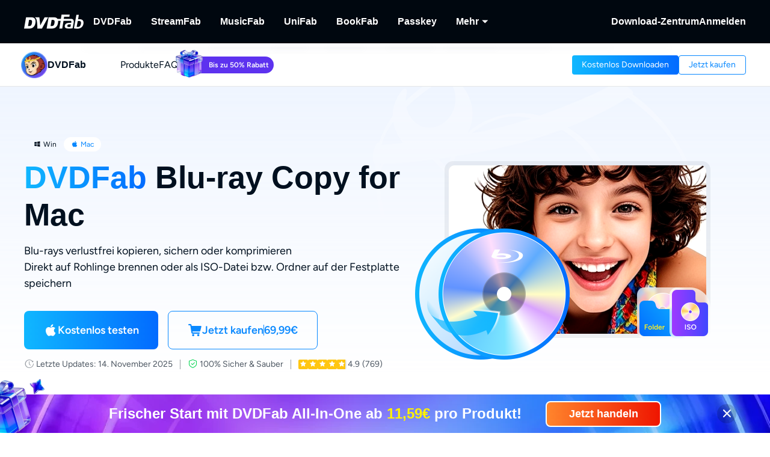

--- FILE ---
content_type: text/html; charset=utf-8
request_url: https://dvdfab.at/blu-ray-copy.htm
body_size: 67504
content:
<!DOCTYPE html><html  lang="de" class="lang-de"><head><meta charset="utf-8">
<meta name="viewport" content="width=device-width, initial-scale=1">
<title>Die beste Blu-ray Copy Software für kostenlose Sicherungskopien</title>
<link rel="preload" as="image" href="https://images.dvdfab.cn/media/Blu_ray_Copy_2x_b25fde9158.png/public" fetchpriority="high" data-sort="0">
<link rel="preload" as="image" href="https://images.dvdfab.cn/media/02_2x_108158d13e.png/public" fetchpriority="high">
<link rel="preload" as="image" href="https://images.dvdfab.cn/media/dvdfab_bg_logo_7qc851.png/public" fetchpriority="high">
<link rel="stylesheet" href="https://r1.dvdfab.cn/fonts/cn/iconfont/single_251231.css">
<link rel="stylesheet" href="https://r1.dvdfab.cn/dist/202601/_nuxt3/entry.CCewGwNm.css" crossorigin>
<link rel="stylesheet" href="https://r1.dvdfab.cn/dist/202601/_nuxt3/default.FViS53YE.css" crossorigin>
<link rel="stylesheet" href="https://r1.dvdfab.cn/dist/202601/_nuxt3/MacDownloadDialog.BOVOcLfk.css" crossorigin>
<link rel="stylesheet" href="https://r1.dvdfab.cn/dist/202601/_nuxt3/Index.Cces2FEm.css" crossorigin>
<link rel="stylesheet" href="https://r1.dvdfab.cn/dist/202601/_nuxt3/Index.Baudfb3t.css" crossorigin>
<link rel="stylesheet" href="https://r1.dvdfab.cn/dist/202601/_nuxt3/Buy.65A6CXfL.css" crossorigin>
<link rel="stylesheet" href="https://r1.dvdfab.cn/dist/202601/_nuxt3/Process.mBQtXlJL.css" crossorigin>
<link rel="stylesheet" href="https://r1.dvdfab.cn/dist/202601/_nuxt3/Check.Cwgv3MLO.css" crossorigin>
<link rel="stylesheet" href="https://r1.dvdfab.cn/dist/202601/_nuxt3/ProPriceChangeNotice.DKR7DtMv.css" crossorigin>
<link rel="stylesheet" href="https://r1.dvdfab.cn/dist/202601/_nuxt3/SubDlg.Br3AaDhD.css" crossorigin>
<link rel="stylesheet" href="https://r1.dvdfab.cn/dist/202601/_nuxt3/el-input.uw2Q-UTh.css" crossorigin>
<link rel="stylesheet" href="https://r1.dvdfab.cn/dist/202601/_nuxt3/CheckMyCombo.CKM9wf6S.css" crossorigin>
<link rel="stylesheet" href="https://r1.dvdfab.cn/dist/202601/_nuxt3/Index.B_kFFDzX.css" crossorigin>
<link rel="stylesheet" href="https://r1.dvdfab.cn/dist/202601/_nuxt3/entry_product.BEmK5BB7.css" crossorigin>
<link rel="stylesheet" href="https://r1.dvdfab.cn/dist/202601/_nuxt3/HTextBtnsImg.BaRpuJ91.css" crossorigin>
<link rel="stylesheet" href="https://r1.dvdfab.cn/dist/202601/_nuxt3/Index.DcyId5Zn.css" crossorigin>
<link rel="stylesheet" href="https://r1.dvdfab.cn/dist/202601/_nuxt3/DownloadStatus.DpymblT6.css" crossorigin>
<link rel="stylesheet" href="https://r1.dvdfab.cn/dist/202601/_nuxt3/Index.DVd0WBwz.css" crossorigin>
<link rel="stylesheet" href="https://r1.dvdfab.cn/dist/202601/_nuxt3/HImgTextScrollCard.Dix7RpnP.css" crossorigin>
<link rel="stylesheet" href="https://r1.dvdfab.cn/dist/202601/_nuxt3/lenis.B_h_k2b0.css" crossorigin>
<link rel="stylesheet" href="https://r1.dvdfab.cn/dist/202601/_nuxt3/Index.B5MQo5Ir.css" crossorigin>
<link rel="stylesheet" href="https://r1.dvdfab.cn/dist/202601/_nuxt3/Index.BaCa1w8K.css" crossorigin>
<link rel="stylesheet" href="https://r1.dvdfab.cn/dist/202601/_nuxt3/Index.BWSsFiJC.css" crossorigin>
<link rel="stylesheet" href="https://r1.dvdfab.cn/dist/202601/_nuxt3/HImgHDesc.nlHRLPnK.css" crossorigin>
<link rel="stylesheet" href="https://r1.dvdfab.cn/dist/202601/_nuxt3/VideoDialog.DKndUc0a.css" crossorigin>
<link rel="stylesheet" href="https://r1.dvdfab.cn/dist/202601/_nuxt3/HImgHTextCarousel.CTBR2Kh-.css" crossorigin>
<link rel="stylesheet" href="https://r1.dvdfab.cn/dist/202601/_nuxt3/HImgTitleTextStep.DoJyBOaH.css" crossorigin>
<link rel="stylesheet" href="https://r1.dvdfab.cn/dist/202601/_nuxt3/HImgDescTextSwiper.B7IwpkpQ.css" crossorigin>
<link rel="stylesheet" href="https://r1.dvdfab.cn/dist/202601/_nuxt3/HCardList.CR_v5Y0q.css" crossorigin>
<link rel="stylesheet" href="https://r1.dvdfab.cn/dist/202601/_nuxt3/HTitleDescCollapseBtn.DGIMD08r.css" crossorigin>
<link rel="stylesheet" href="https://r1.dvdfab.cn/dist/202601/_nuxt3/SinmpleDesc.BTZVipQy.css" crossorigin>
<link rel="stylesheet" href="https://r1.dvdfab.cn/dist/202601/_nuxt3/FooterBtnMobile.CGW4dJeK.css" crossorigin>
<link rel="stylesheet" href="https://r1.dvdfab.cn/dist/202601/_nuxt3/HImgDesc.s78c1zC2.css" crossorigin>
<link rel="stylesheet" href="https://r1.dvdfab.cn/dist/202601/_nuxt3/HThreeArticlesCard.DwQmEVaU.css" crossorigin>
<link rel="stylesheet" href="https://r1.dvdfab.cn/dist/202601/_nuxt3/ArticlesCard.BNJZl-pb.css" crossorigin>
<link rel="stylesheet" href="https://r1.dvdfab.cn/dist/202601/_nuxt3/CompareTable.DbFJJtEb.css" crossorigin>
<link rel="stylesheet" href="https://r1.dvdfab.cn/dist/202601/_nuxt3/Fixed.B0Y9fFE7.css" crossorigin>
<link rel="modulepreload" as="script" crossorigin href="https://r1.dvdfab.cn/dist/202601/_nuxt3/pIa3dQIP.js">
<link rel="modulepreload" as="script" crossorigin href="https://r1.dvdfab.cn/dist/202601/_nuxt3/BgB0dxHs.js">
<link rel="modulepreload" as="script" crossorigin href="https://r1.dvdfab.cn/dist/202601/_nuxt3/TDTC9zuC.js">
<link rel="modulepreload" as="script" crossorigin href="https://r1.dvdfab.cn/dist/202601/_nuxt3/BhwOlE2D.js">
<link rel="modulepreload" as="script" crossorigin href="https://r1.dvdfab.cn/dist/202601/_nuxt3/BYwY2ssH.js">
<link rel="modulepreload" as="script" crossorigin href="https://r1.dvdfab.cn/dist/202601/_nuxt3/CAyGvDV_.js">
<link rel="modulepreload" as="script" crossorigin href="https://r1.dvdfab.cn/dist/202601/_nuxt3/CpFItNMO.js">
<link rel="modulepreload" as="script" crossorigin href="https://r1.dvdfab.cn/dist/202601/_nuxt3/6-OBF78u.js">
<link rel="modulepreload" as="script" crossorigin href="https://r1.dvdfab.cn/dist/202601/_nuxt3/CSGBStEV.js">
<link rel="modulepreload" as="script" crossorigin href="https://r1.dvdfab.cn/dist/202601/_nuxt3/DgwQWttD.js">
<link rel="modulepreload" as="script" crossorigin href="https://r1.dvdfab.cn/dist/202601/_nuxt3/Bs7Aqj7S.js">
<link rel="modulepreload" as="script" crossorigin href="https://r1.dvdfab.cn/dist/202601/_nuxt3/C0WQYPK5.js">
<link rel="modulepreload" as="script" crossorigin href="https://r1.dvdfab.cn/dist/202601/_nuxt3/y_FYBWyq.js">
<link rel="modulepreload" as="script" crossorigin href="https://r1.dvdfab.cn/dist/202601/_nuxt3/DIhyatbU.js">
<link rel="modulepreload" as="script" crossorigin href="https://r1.dvdfab.cn/dist/202601/_nuxt3/DaSTeC-W.js">
<link rel="modulepreload" as="script" crossorigin href="https://r1.dvdfab.cn/dist/202601/_nuxt3/BGjJWYaM.js">
<link rel="modulepreload" as="script" crossorigin href="https://r1.dvdfab.cn/dist/202601/_nuxt3/Dloxhxjm.js">
<link rel="modulepreload" as="script" crossorigin href="https://r1.dvdfab.cn/dist/202601/_nuxt3/DOMoSawS.js">
<link rel="modulepreload" as="script" crossorigin href="https://r1.dvdfab.cn/dist/202601/_nuxt3/DUmgM3YZ.js">
<link rel="modulepreload" as="script" crossorigin href="https://r1.dvdfab.cn/dist/202601/_nuxt3/t-B74CMq.js">
<link rel="modulepreload" as="script" crossorigin href="https://r1.dvdfab.cn/dist/202601/_nuxt3/RcoC8pbK.js">
<link rel="modulepreload" as="script" crossorigin href="https://r1.dvdfab.cn/dist/202601/_nuxt3/CG3edQaL.js">
<link rel="modulepreload" as="script" crossorigin href="https://r1.dvdfab.cn/dist/202601/_nuxt3/B8ku70PQ.js">
<link rel="modulepreload" as="script" crossorigin href="https://r1.dvdfab.cn/dist/202601/_nuxt3/DcWPj2hi.js">
<link rel="modulepreload" as="script" crossorigin href="https://r1.dvdfab.cn/dist/202601/_nuxt3/Cx6P4QvN.js">
<link rel="modulepreload" as="script" crossorigin href="https://r1.dvdfab.cn/dist/202601/_nuxt3/BHhYgddn.js">
<link rel="modulepreload" as="script" crossorigin href="https://r1.dvdfab.cn/dist/202601/_nuxt3/TsC53zoY.js">
<link rel="modulepreload" as="script" crossorigin href="https://r1.dvdfab.cn/dist/202601/_nuxt3/KZlYBpMx.js">
<link rel="modulepreload" as="script" crossorigin href="https://r1.dvdfab.cn/dist/202601/_nuxt3/ufXRgRlR.js">
<link rel="modulepreload" as="script" crossorigin href="https://r1.dvdfab.cn/dist/202601/_nuxt3/grpBVL5O.js">
<link rel="modulepreload" as="script" crossorigin href="https://r1.dvdfab.cn/dist/202601/_nuxt3/CL1zL453.js">
<link rel="modulepreload" as="script" crossorigin href="https://r1.dvdfab.cn/dist/202601/_nuxt3/CsxkheNZ.js">
<link rel="modulepreload" as="script" crossorigin href="https://r1.dvdfab.cn/dist/202601/_nuxt3/qvOMPXo6.js">
<link rel="modulepreload" as="script" crossorigin href="https://r1.dvdfab.cn/dist/202601/_nuxt3/CWlnOTQ0.js">
<link rel="modulepreload" as="script" crossorigin href="https://r1.dvdfab.cn/dist/202601/_nuxt3/BsfIXcI7.js">
<link rel="modulepreload" as="script" crossorigin href="https://r1.dvdfab.cn/dist/202601/_nuxt3/DI2T5fVr.js">
<link rel="modulepreload" as="script" crossorigin href="https://r1.dvdfab.cn/dist/202601/_nuxt3/BjkpqG-J.js">
<link rel="modulepreload" as="script" crossorigin href="https://r1.dvdfab.cn/dist/202601/_nuxt3/BwnsDkPG.js">
<link rel="modulepreload" as="script" crossorigin href="https://r1.dvdfab.cn/dist/202601/_nuxt3/CVmJMCon.js">
<link rel="modulepreload" as="script" crossorigin href="https://r1.dvdfab.cn/dist/202601/_nuxt3/R6c1gfom.js">
<link rel="modulepreload" as="script" crossorigin href="https://r1.dvdfab.cn/dist/202601/_nuxt3/CdK-oAng.js">
<link rel="modulepreload" as="script" crossorigin href="https://r1.dvdfab.cn/dist/202601/_nuxt3/9hejHIfX.js">
<link rel="modulepreload" as="script" crossorigin href="https://r1.dvdfab.cn/dist/202601/_nuxt3/wNtnPuBR.js">
<link rel="modulepreload" as="script" crossorigin href="https://r1.dvdfab.cn/dist/202601/_nuxt3/B2gw2OFe.js">
<link rel="modulepreload" as="script" crossorigin href="https://r1.dvdfab.cn/dist/202601/_nuxt3/CIgio1oA.js">
<link rel="modulepreload" as="script" crossorigin href="https://r1.dvdfab.cn/dist/202601/_nuxt3/BpY9sRNp.js">
<link rel="modulepreload" as="script" crossorigin href="https://r1.dvdfab.cn/dist/202601/_nuxt3/BUnvfVf2.js">
<link rel="modulepreload" as="script" crossorigin href="https://r1.dvdfab.cn/dist/202601/_nuxt3/BwoSHXRc.js">
<link rel="modulepreload" as="script" crossorigin href="https://r1.dvdfab.cn/dist/202601/_nuxt3/DRpXb_hR.js">
<link rel="modulepreload" as="script" crossorigin href="https://r1.dvdfab.cn/dist/202601/_nuxt3/DnJyYgW9.js">
<link rel="modulepreload" as="script" crossorigin href="https://r1.dvdfab.cn/dist/202601/_nuxt3/CAKxQAZj.js">
<link rel="modulepreload" as="script" crossorigin href="https://r1.dvdfab.cn/dist/202601/_nuxt3/B5knbKpT.js">
<link rel="modulepreload" as="script" crossorigin href="https://r1.dvdfab.cn/dist/202601/_nuxt3/BF1NQ9uZ.js">
<link rel="modulepreload" as="script" crossorigin href="https://r1.dvdfab.cn/dist/202601/_nuxt3/BtuRJJUT.js">
<link rel="modulepreload" as="script" crossorigin href="https://r1.dvdfab.cn/dist/202601/_nuxt3/Dho7TW9C.js">
<link rel="modulepreload" as="script" crossorigin href="https://r1.dvdfab.cn/dist/202601/_nuxt3/DFRt80k_.js">
<link rel="modulepreload" as="script" crossorigin href="https://r1.dvdfab.cn/dist/202601/_nuxt3/DiOP5Mvc.js">
<link rel="modulepreload" as="script" crossorigin href="https://r1.dvdfab.cn/dist/202601/_nuxt3/C_W8QaAy.js">
<link rel="modulepreload" as="script" crossorigin href="https://r1.dvdfab.cn/dist/202601/_nuxt3/jM9R2Xe0.js">
<link rel="modulepreload" as="script" crossorigin href="https://r1.dvdfab.cn/dist/202601/_nuxt3/CMWVyEJc.js">
<link rel="modulepreload" as="script" crossorigin href="https://r1.dvdfab.cn/dist/202601/_nuxt3/BxrMWGf4.js">
<link rel="preload" as="fetch" fetchpriority="low" crossorigin="anonymous" href="https://r1.dvdfab.cn/dist/202601/_nuxt3/builds/meta/5d4a761a-344c-49a1-8d9b-38e75405437b.json">
<link rel="dns-prefetch" href="//at.alicdn.com">
<link rel="dns-prefetch" href="//r1.dvdfab.cn">
<link rel="dns-prefetch" href="//r2.dvdfab.cn">
<link rel="dns-prefetch" href="//r3.dvdfab.cn">
<link rel="dns-prefetch" href="//r4.dvdfab.cn">
<link rel="dns-prefetch" href="//r5.dvdfab.cn">
<link rel="dns-prefetch" href="//r6.dvdfab.cn">
<link rel="dns-prefetch" href="//fonts.gstatic.com">
<link rel="dns-prefetch" href="//www.googletagmanager.com">
<link rel="dns-prefetch" href="//static.cloudflareinsights.com">
<link rel="prefetch" as="script" crossorigin href="https://r1.dvdfab.cn/dist/202601/_nuxt3/CA77FMhV.js">
<link rel="prefetch" as="script" crossorigin href="https://r1.dvdfab.cn/dist/202601/_nuxt3/D7KkUsWj.js">
<link rel="prefetch" as="script" crossorigin href="https://r1.dvdfab.cn/dist/202601/_nuxt3/BlkpyDwd.js">
<link rel="prefetch" as="script" crossorigin href="https://r1.dvdfab.cn/dist/202601/_nuxt3/qMr5HVKd.js">
<link rel="prefetch" as="script" crossorigin href="https://r1.dvdfab.cn/dist/202601/_nuxt3/BWNbVCwG.js">
<link rel="prefetch" as="script" crossorigin href="https://r1.dvdfab.cn/dist/202601/_nuxt3/CP8N_Bmc.js">
<link rel="prefetch" as="script" crossorigin href="https://r1.dvdfab.cn/dist/202601/_nuxt3/Cfjmj9EY.js">
<link rel="prefetch" as="script" crossorigin href="https://r1.dvdfab.cn/dist/202601/_nuxt3/BXrB2J6Q.js">
<link rel="prefetch" as="script" crossorigin href="https://r1.dvdfab.cn/dist/202601/_nuxt3/PB4OMIOD.js">
<link rel="prefetch" as="script" crossorigin href="https://r1.dvdfab.cn/dist/202601/_nuxt3/DyH81g_v.js">
<meta http-equiv="x-dns-prefetch-control" content="on">
<meta name="referrer" content="no-referrer-when-downgrade">
<link rel="icon" type="image/x-icon" href="/favicon.ico">
<link rel="apple-touch-icon" href="https://r1.dvdfab.cn/images/apple-touch-icon-180x180.png">
<link rel="canonical" href="https://dvdfab.at/blu-ray-copy.htm">
<meta name="description" content="DVDFab Blu-ray Copy ist die beste kostenlose Blu-ray Copy Software, um Blu-rays in verlustfreier 1:1-Qualität auf Disc, als ISO-Datei oder als Ordner auf der Festplatte zu kopieren.">
<script type="application/ld+json">{"@graph":[{"@id":"https://dvdfab.at/blu-ray-copy.htm#Blu-Ray-Copy","url":"https://dvdfab.at/blu-ray-copy.htm","name":"DVDFab Blu-ray Copy for Mac","@type":["Product","SoftwareApplication"],"brand":{"@id":"https://dvdfab.at/all-in-one.htm#brand","name":"DVDFab"},"image":"https://assets.dvdfab.cn/img/product/685a21245eab4_1750737188.png","offers":{"url":"https://dvdfab.at/blu-ray-copy.htm","@type":"Offer","price":"69.99","availability":"https://schema.org/InStock","priceCurrency":"EUR","priceValidUntil":"2026-12-31"},"isPartOf":{"@id":"https://dvdfab.at/all-in-one.htm"},"inLanguage":["en","zh-Hant","fr","de","ja"],"description":"DVDFab Blu-ray Copy ist die beste kostenlose Blu-ray Copy Software, um Blu-rays in verlustfreier 1:1-Qualität auf Disc, als ISO-Datei oder als Ordner auf der Festplatte zu kopieren.","dateModified":"2025-11-20T02:38:03.394Z","aggregateRating":{"@type":"AggregateRating","bestRating":5,"ratingCount":769,"ratingValue":4.9,"reviewCount":769,"worstRating":1},"operatingSystem":["macOS","Windows"],"mainEntityOfPage":{"@id":"https://dvdfab.at/blu-ray-copy.htm","@type":"WebPage"},"applicationCategory":"Multimedia"},{"@id":"https://dvdfab.at/blu-ray-copy.htm#howto","name":"Wie Sie in 3 einfachen Schritten eine Blu-ray kopieren","step":[{"name":"Starten Sie DVDFab Blu-ray Copy und Laden die Blu-ray Quelle","text":"Laden Sie DVDFab 13 kostenlos herunter, starten Sie es und wählen Sie das „Copy“-Modul. Legen Sie Ihre BD-Disc in das angeschlossene Blu-ray-Laufwerk ein. Sie können auch auf die Schaltfläche „Hinzufügen“ klicken oder eine ISO-Datei oder einen Ordner per Drag & Drop auf die Oberfläche ziehen.","@type":"HowToStep","position":1},{"name":"Kopiermodus auswählen und Ausgabe-Blu-ray anpassen","text":"Gehen Sie zum Kopiermodus-Wechsler auf der linken Seite und wählen Sie den gewünschten Kopiermodus für die Blu-ray aus. Legen Sie dann die Ausgabegröße fest (BD-50, BD-25, BD-9 oder BD-5) und wählen Sie aus, wo Sie die Blu-ray speichern möchten.","@type":"HowToStep","position":2},{"name":"Beginnen Sie die Blu-ray Disc zu kopieren","text":"Klicken Sie auf die Schaltfläche „Starten“, und das Blu-ray-Brennprogramm beginnt sofort mit der Erstellung einer Blu-ray-Sicherungskopie. Sie können den Fortschritt verfolgen oder den Kopiervorgang jederzeit abbrechen.","@type":"HowToStep","position":3}],"@type":"HowTo","inLanguage":"de"}],"@context":"https://schema.org"}</script>
<link rel="alternate" hreflang="zh-Hant" href="https://dvdfab.tw/blu-ray-copy.htm">
<link rel="alternate" hreflang="fr" href="https://dvdfab.fr/blu-ray-copy.htm">
<link rel="alternate" hreflang="de" href="https://dvdfab.at/blu-ray-copy.htm">
<link rel="alternate" hreflang="ja" href="https://dvdfab.org/blu-ray-copy.htm">
<link rel="alternate" hreflang="en" href="https://www.dvdfab.cn/blu-ray-copy.htm">
<link rel="alternate" hreflang="x-default" href="https://www.dvdfab.cn/blu-ray-copy.htm">
<script type="module" src="https://r1.dvdfab.cn/dist/202601/_nuxt3/pIa3dQIP.js" crossorigin></script>
<script src="https://www.googletagmanager.com/gtag/js?id=UA-2570030-3" async></script>
<script> window.dataLayer = window.dataLayer || [];
      function gtag(){dataLayer.push(arguments);}
      gtag('js', new Date());
      gtag('config', 'UA-2570030-3');
      gtag('config', 'AW-663387220');</script><meta name="sentry-trace" content="436e9c3ee6e8430bbd6430315441c81f-7c5ddaf0204ab749-1"/>
<meta name="baggage" content="sentry-environment=production,sentry-release=dvdfab_new_online%401.0.0,sentry-public_key=6f7b8a45cce0ff8e759de5cd6e2699f9,sentry-trace_id=436e9c3ee6e8430bbd6430315441c81f,sentry-transaction=GET%20%2Fapi%2Fbackend%2F**%3Aslug,sentry-sampled=true"/></head><body ><div id="__ref__" data-ref="" style="display: none"></div><!--teleport start anchor--><!----><!--teleport anchor--><!--teleport start anchor--><!----><!--teleport anchor--><div id="__nuxt"><div class="layout-default theme-dvdfab" data-has-subnav="has-subnav" data-glob-promotion-name="dvdfab" data-glob-promotion-cookie-suffix="default" data-glob-article-page data-v-bffea7f8><span data-v-bffea7f8></span><!--[--><!----><header aria-label="Header" class="pc-nav-container" style="--v058c21a1:initial;--v9b3e7b44:28px;--v093f9233:initial;--e350c18a:#fff;--v3bc78651:12px;--v114df308:-24px;--v739ceec2:-15px;--v18b1d71f:#fff;--v7c073afe:-18px;--v6a58f2dc:-4px;"><!--[--><nav id="NavBar" aria-label="Primary Navigation" class="NavBar-wrapper top-0 left-0 w-full z-99" data-v-38087b25><div class="navbar-box-wrapper main-nav-pc" data-v-38087b25><div class="container" data-v-38087b25 data-v-889100c1><!--[--><div class="navbar-box flex-between w-full" data-v-38087b25><div class="navbar-left flex items-center" data-v-38087b25><a href="https://dvdfab.at" class="navbar-logo font-size-0" data-v-38087b25><i class="dvdfab_main_nav_logo" data-v-38087b25></i></a><ul class="navbar-menu flex-between" data-v-38087b25><!--[--><!--[--><li class="nav-item pro-menu-item j-nav-item-more-li" data-v-38087b25><a href="https://dvdfab.at/all-in-one.htm" class="j_nav_item font-bold" data-v-38087b25>DVDFab</a><div id="pcSelectBox_0" class="pc-select-box" data-v-38087b25><div id="pcSelect_0" class="pc-select" data-v-38087b25 data-v-f6e6728b><!--[--><a class="pc-select-div" href="https://dvdfab.at/all-in-one.htm" data-v-f6e6728b><img onerror="this.setAttribute(&#39;data-error&#39;, 1)" width="44" height="44" alt="DVDFab" loading="lazy" data-nuxt-img srcset="https://images.dvdfab.cn/media/DVDFab_120_7z6pgv.png/public 1x" imgpreload="false" data-v-f6e6728b src="https://images.dvdfab.cn/media/DVDFab_120_7z6pgv.png/public"><div data-v-f6e6728b><div class="font-700 pro-name" data-v-f6e6728b>DVDFab</div><div class="my-desc-p" data-v-f6e6728b><p>Umfassende Lösungen für DVD/Blu-ray/UHD.</p></div></div></a><!--]--></div></div></li><!--]--><!--[--><li class="nav-item pro-menu-item j-nav-item-more-li" data-v-38087b25><a href="https://streamfab.dvdfab.at/downloader.htm" class="j_nav_item font-bold" data-v-38087b25>StreamFab</a><div id="pcSelectBox_1" class="pc-select-box" data-v-38087b25><div id="pcSelect_1" class="pc-select" data-v-38087b25 data-v-f6e6728b><!--[--><a class="pc-select-div" href="https://streamfab.dvdfab.at/downloader.htm" data-v-f6e6728b><img onerror="this.setAttribute(&#39;data-error&#39;, 1)" width="44" height="44" alt="StreamFab" loading="lazy" data-nuxt-img srcset="https://images.dvdfab.cn/media/StreamFab_120_dyjdmc.png/public 1x" imgpreload="false" data-v-f6e6728b src="https://images.dvdfab.cn/media/StreamFab_120_dyjdmc.png/public"><div data-v-f6e6728b><div class="font-700 pro-name" data-v-f6e6728b>StreamFab</div><div class="my-desc-p" data-v-f6e6728b><p>Streaming-Videos herunterladen.</p></div></div></a><!--]--></div></div></li><!--]--><!--[--><li class="nav-item pro-menu-item j-nav-item-more-li" data-v-38087b25><a href="https://musicfab.dvdfab.at" class="j_nav_item font-bold" data-v-38087b25>MusicFab</a><div id="pcSelectBox_2" class="pc-select-box" data-v-38087b25><div id="pcSelect_2" class="pc-select" data-v-38087b25 data-v-f6e6728b><!--[--><a class="pc-select-div" href="https://musicfab.dvdfab.at" data-v-f6e6728b><img onerror="this.setAttribute(&#39;data-error&#39;, 1)" width="44" height="44" alt="MusicFab" loading="lazy" data-nuxt-img srcset="https://images.dvdfab.cn/media/MusicFab_120_xti4mf.png/public 1x" imgpreload="false" data-v-f6e6728b src="https://images.dvdfab.cn/media/MusicFab_120_xti4mf.png/public"><div data-v-f6e6728b><div class="font-700 pro-name" data-v-f6e6728b>MusicFab</div><div class="my-desc-p" data-v-f6e6728b><p>Streaming-Musik herunterladen.</p></div></div></a><!--]--></div></div></li><!--]--><!--[--><li class="nav-item pro-menu-item j-nav-item-more-li" data-v-38087b25><a href="https://dvdfab.at/unifab-ai.htm" class="j_nav_item font-bold" data-v-38087b25>UniFab</a><div id="pcSelectBox_3" class="pc-select-box" data-v-38087b25><div id="pcSelect_3" class="pc-select" data-v-38087b25 data-v-f6e6728b><!--[--><a class="pc-select-div" href="https://dvdfab.at/unifab-ai.htm" data-v-f6e6728b><img onerror="this.setAttribute(&#39;data-error&#39;, 1)" width="44" height="44" alt="UniFab" loading="lazy" data-nuxt-img srcset="https://images.dvdfab.cn/media/unifab_120_q6lfzz.png/public 1x" imgpreload="false" data-v-f6e6728b src="https://images.dvdfab.cn/media/unifab_120_q6lfzz.png/public"><div data-v-f6e6728b><div class="font-700 pro-name" data-v-f6e6728b>UniFab</div><div class="my-desc-p" data-v-f6e6728b><p>Kl-betriebener Video/Audio Enhancer.</p></div></div></a><!--]--></div></div></li><!--]--><!--[--><li class="nav-item pro-menu-item j-nav-item-more-li" data-v-38087b25><a href="https://dvdfab.at/kindle-converter.htm" class="j_nav_item font-bold" data-v-38087b25>BookFab</a><div id="pcSelectBox_4" class="pc-select-box" data-v-38087b25><div id="pcSelect_4" class="pc-select" data-v-38087b25 data-v-f6e6728b><!--[--><a class="pc-select-div" href="https://dvdfab.at/kindle-converter.htm" data-v-f6e6728b><img onerror="this.setAttribute(&#39;data-error&#39;, 1)" width="44" height="44" alt="BookFab" loading="lazy" data-nuxt-img srcset="https://images.dvdfab.cn/media/BookFab_120_om15vl.png/public 1x" imgpreload="false" data-v-f6e6728b src="https://images.dvdfab.cn/media/BookFab_120_om15vl.png/public"><div data-v-f6e6728b><div class="font-700 pro-name" data-v-f6e6728b>BookFab</div><div class="my-desc-p" data-v-f6e6728b><p>Ebook Converter &amp; Audiobook Creator.</p></div></div></a><!--]--></div></div></li><!--]--><!--[--><li class="nav-item pro-menu-item j-nav-item-more-li" data-v-38087b25><a href="https://dvdfab.at/passkey.htm" class="j_nav_item font-bold" data-v-38087b25>Passkey</a><div id="pcSelectBox_5" class="pc-select-box" data-v-38087b25><div id="pcSelect_5" class="pc-select" data-v-38087b25 data-v-f6e6728b><!--[--><a class="pc-select-div" href="https://dvdfab.at/passkey.htm" data-v-f6e6728b><img onerror="this.setAttribute(&#39;data-error&#39;, 1)" width="44" height="44" alt="Passkey" loading="lazy" data-nuxt-img srcset="https://images.dvdfab.cn/media/passkey_120_gjdkht.png/public 1x" imgpreload="false" data-v-f6e6728b src="https://images.dvdfab.cn/media/passkey_120_gjdkht.png/public"><div data-v-f6e6728b><div class="font-700 pro-name" data-v-f6e6728b>Passkey</div><div class="my-desc-p" data-v-f6e6728b><p>DVD/Blu-ray/UHD-Discs entschlüsseln.</p></div></div></a><!--]--></div></div></li><!--]--><!--[--><li class="nav-item pro-menu-item j-nav-item-more-li" data-v-38087b25><div class="j_nav_item font-bold j_nav_item_more" data-v-38087b25><span data-v-38087b25>Mehr</span><i class="iconfont-sg icon-arrow_caret_down" data-v-38087b25></i><i class="iconfont-sg icon-arrow_caret_up" data-v-38087b25></i></div><div id="pcSelectBox_6" class="pc-select-box" data-v-38087b25><div id="pcSelect_6" class="pc-select" data-v-38087b25 data-v-f6e6728b><!--[--><a class="pc-select-div" href="https://playerfab.dvdfab.at" data-v-f6e6728b><img onerror="this.setAttribute(&#39;data-error&#39;, 1)" width="44" height="44" alt="PlayerFab" loading="lazy" data-nuxt-img srcset="https://images.dvdfab.cn/media/PlayerFab_120_3qu0dc.png/public 1x" imgpreload="false" data-v-f6e6728b src="https://images.dvdfab.cn/media/PlayerFab_120_3qu0dc.png/public"><div data-v-f6e6728b><div class="font-700 pro-name" data-v-f6e6728b>PlayerFab</div><div class="my-desc-p" data-v-f6e6728b><p>Wiedergabe von Discs und lokalem/Streaming-Video.</p></div></div></a><a class="pc-select-div" href="https://recordfab.dvdfab.at" data-v-f6e6728b><img onerror="this.setAttribute(&#39;data-error&#39;, 1)" width="44" height="44" alt="RecordFab" loading="lazy" data-nuxt-img srcset="https://images.dvdfab.cn/media/RecordFab_120_9bhmfh.png/public 1x" imgpreload="false" data-v-f6e6728b src="https://images.dvdfab.cn/media/RecordFab_120_9bhmfh.png/public"><div data-v-f6e6728b><div class="font-700 pro-name" data-v-f6e6728b>RecordFab</div><div class="my-desc-p" data-v-f6e6728b><p>Streaming-Videos aufnehmen.</p></div></div></a><!--]--></div></div></li><!--]--><!--]--></ul><div data-v-38087b25><div class="el-skeleton is-animated dark flex-center dark flex-center" data-v-38087b25><!--[--><!--[--><!--[--><div class="el-skeleton__item el-skeleton__h3 w150! h45!" data-v-38087b25><!--v-if--></div><!--]--><!--]--><!--]--></div></div></div><div class="navbar-right flex items-center" data-v-38087b25><div class="nav-item nav-item-download" data-v-38087b25><a href="https://dvdfab.at/download.htm" class="nav-right-a font-bold" data-v-38087b25>Download-Zentrum</a></div><div class="nav-item member-box nav-right-a" data-v-38087b25><div data-v-38087b25><div class="el-skeleton is-animated dark dark" style="line-height:0;" data-v-38087b25><!--[--><!--[--><!--[--><div class="el-skeleton__item el-skeleton__h3 w100! h45!" data-v-38087b25><!--v-if--></div><!--]--><!--]--><!--]--></div></div><span class="no-login" style="display:none;" data-v-38087b25><a class="font-bold btn login" href="https://dvdfab.at/login.htm" data-v-38087b25><span class="login-text font-s-normal" data-v-38087b25>Anmelden</span></a></span><!----></div></div></div><!--]--></div></div></nav><nav id="proNavBarSed" aria-label="Secondary Navigation" class="pronavBar-wrapper sub-pc-nav" os="mac" createdat="2025-01-16T08:58:10.144Z" updatedat="2026-01-08T09:41:21.606Z" publishedat="2026-01-08T09:41:21.772Z" locale="de" data-v-38087b25 data-v-51424c43><div class="theme-dvdfab sec-nav-bar" data-v-51424c43><div class="container" data-v-51424c43 data-v-889100c1><!--[--><div class="dvdfab pronavBar-box" flex-between py-25 data-v-51424c43><div class="pronavBar-left" data-v-51424c43><div class="pronavBar-left-box" data-v-51424c43><a href="/" class="my-navbar-logo" data-v-51424c43><img onerror="this.setAttribute(&#39;data-error&#39;, 1)" width="32" height="32" alt="DVDFab" loading="eager" data-nuxt-img srcset="https://images.dvdfab.cn/media/DVDFab_120_7z6pgv.png/public 1x" imgpreload="false" data-v-51424c43 src="https://images.dvdfab.cn/media/DVDFab_120_7z6pgv.png/public"><span class="font-700 logo-title" data-v-51424c43>DVDFab</span></a></div><ul class="pronavBar-menu-list" flex items-center gap32 data-v-51424c43><!--[--><!--[--><li class="pronavBar-menu-item title7" data-v-51424c43><!--[--><span class="pronavBar-menu-link" data-v-51424c43>Produkte</span><!----><!--]--><!----></li><!--]--><!--[--><li class="pronavBar-menu-item title7 active_faqs" data-v-51424c43><!--[--><a class="pronavBar-menu-link" href="/support/dvdfab.htm" target="_self" data-v-51424c43>FAQs</a><!--]--><!----></li><!--]--><!--[--><li class="pronavBar-menu-item title7" data-v-51424c43><!--[--><!--[--><span data-v-51424c43></span><!--]--><!--]--><!----></li><!--]--><!--]--></ul></div><div class="pronavBar-right" flex justify-end data-v-51424c43><div class="pronavBar-btn-box" flex items-center gap10 data-v-51424c43><!--[--><!--[--><a class="my-btn my-btn__small my-btn__primary" href="https://www.dvdfab.cn/mlink/download.php" target="_self" role="button" aria-label="Download Link" data-my-btn-type="download" showicon="false" clienttype os="mac" slug data-vars-dpid="1702" data-warden-ck-parm="eyJwaWRzIjpbMTcwMl0sImV2ZW50X2NhdGVnb3J5IjoibmF2IiwiZXZlbnRfbGFiZWwiOiJkb3dubG9hZCIsImV2ZW50X3ZhbHVlIjoiZG93bmxvYWQiLCJldmVudF90YXJnZXQiOnsicG9zaXRpb24iOiJkdmRmYWJfbmF2X2hlYWRlciJ9fQ==" data-v-51424c43 data-v-216642ac data-seo-id="seo-link-0"><div class="my-btn-wrapper" data-v-216642ac><!----><!--[--><!----><div class="my-btn__text-wrapper" data-v-216642ac><div class="my-btn__text" data-v-216642ac><span data-v-216642ac>Kostenlos Downloaden</span><!----></div><!----></div><!----><!--]--></div></a><!--]--><!--[--><!--[--><a class="relative flex-center btn-box" href="javascript:;" role="button" aria-label="Buy Now" data-buy-dlg="show" data-pid="1702" pname="DVDFab Blu-ray Copy for Mac" data-v-51424c43 data-v-72c58358><div class="my-btn my-btn__small my-btn__ghost" role="button" showicon="false" coupontext promotion coupontextmobilehide="true" data-buy-dlg="show" data-pid="1702" pname="DVDFab Blu-ray Copy for Mac" data-v-72c58358 data-v-216642ac><div class="my-btn-wrapper" data-v-216642ac><!----><!--[--><!----><div class="my-btn__text-wrapper" data-v-216642ac><div class="my-btn__text" data-v-216642ac><span data-v-216642ac>Jetzt kaufen</span><!----></div><!----></div><!----><!--]--></div></div><!----></a><!--]--><!--]--><!--]--></div></div></div><!--]--></div></div><div class="pc-nav-menu" style="display:none;" data-v-51424c43><!----></div></nav><!--]--></header><!--]--><!--[--><div role="main" aria-label="Main" class="theme-dvdfab"><span></span><!--[--><section aria-label="Banner" class="banner-box" role="region" data-component-id="HTextBtnsImg" id="16616" __component="banner.h-text-btns-img" mediaalt="DVDFab Blu-ray Copy" component_dir="Banner" component_file_name="HTextBtnsImg" data-v-ed72b37e data-v-f64d638c><div class="container" data-v-f64d638c data-v-889100c1><!--[--><div class="banner-box-content" style="background-image:url(&#39;https://images.dvdfab.cn/media/dvdfab_bg_logo_7qc851.png/public&#39;);" data-v-f64d638c><!--[--><div class="top" data-v-f64d638c><div class="left" data-v-f64d638c><!--[--><!--[--><div class="version-box mb-2a" data-v-ed72b37e><div role="tablist" aria-label="Operating System Switch" class="flex-inline items-center b-rd-20 cursor-pointer os-switch light" style="min-width:;--v37c7fa6f:62px;" data-v-ed72b37e data-v-3c45f5d5><!--[--><div role="tab" aria-label="Win" class="b-rd-20 flex-center w-50% os-switch-item" data-v-3c45f5d5><!--[--><i class="icon-win iconfont-sg" data-v-3c45f5d5></i><span class="ml4 os-switch-item-text" data-v-3c45f5d5>Win</span><!--]--></div><div role="tab" aria-label="Mac" class="b-rd-20 flex-center w-50% os-switch-item active" data-v-3c45f5d5><!--[--><i class="icon-mac iconfont-sg" data-v-3c45f5d5></i><span class="ml4 os-switch-item-text" data-v-3c45f5d5>Mac</span><!--]--></div><!--]--><div class="indicator" data-v-3c45f5d5></div></div></div><h1 class="ptb-title" data-v-ed72b37e><strong class="linear-text">DVDFab</strong> Blu-ray Copy for Mac</h1><div class="ptb-desc mt-4a font-s-md" data-v-ed72b37e><p>Blu-rays verlustfrei kopieren, sichern oder komprimieren<br>Direkt auf Rohlinge brennen oder als ISO-Datei bzw. Ordner auf der Festplatte speichern</p></div><!----><div class="btn-group flex mt-8a" data-v-ed72b37e><!--[--><div class="btn-item" data-v-ed72b37e><a class="my-btn my-btn__large my-btn__primary" href="https://www.dvdfab.cn/mlink/download.php" target="_self" role="button" aria-label="Download Link" data-my-btn-type="download" showicon="true" clienttype os="mac" slug data-warden-ck-parm="eyJldmVudF9sYWJlbCI6InByb2R1Y3RwYWdlX3N1bW1hcnkiLCJwaWRzIjpbMTcwMl19" data-v-ed72b37e data-v-216642ac data-seo-id="seo-link-1"><div class="my-btn-wrapper" data-v-216642ac><!----><!--[--><i class="icon-mac my-btn-icon iconfont-sg" data-v-216642ac></i><div class="my-btn__text-wrapper" data-v-216642ac><div class="my-btn__text" data-v-216642ac><span data-v-216642ac>Kostenlos testen</span><!----></div><!----></div><!----><!--]--></div></a><!----></div><div class="btn-item" data-v-ed72b37e><!--[--><a class="relative flex-center btn-box" href="javascript:;" role="button" aria-label="Buy Now" slug="blu-ray-copy" tag="a" data-buy-dlg="show" data-pid="702" data-v-ed72b37e data-v-72c58358><div class="my-btn my-btn__large my-btn__ghost" role="button" showicon="true" promotion coupontextmobilehide="true" slug="blu-ray-copy" tag="a" data-buy-dlg="show" data-pid="702" data-v-72c58358 data-v-216642ac><div class="my-btn-wrapper" data-v-216642ac><!----><!--[--><i class="icon-shop-cart my-btn-icon iconfont-sg" data-v-216642ac></i><div class="my-btn__text-wrapper" data-v-216642ac><div class="my-btn__text" data-v-216642ac><span data-v-216642ac>Jetzt kaufen</span><!--[--><span class="line" data-v-216642ac></span><div role="paragraph" aria-label="Product Price" class="flex flex-col price-box" data-v-216642ac><span aria-label="Final Price" data-v-216642ac>69,99€</span><!----></div><!--]--></div><!----></div><!----><!--]--></div></div><!----></a><!--]--><!----></div><!--]--></div><div class="extra-info mt-4a" data-v-ed72b37e data-v-f7a532b1><div role="group" aria-label="Last Update" class="tip-text-item update-text-container" data-v-f7a532b1><i class="iconfont-sg icon-update-line pr-1a gray-color2" data-v-f7a532b1></i><span class="tip-text flex-shrink-0 update-text" data-v-f7a532b1>Letzte Updates: 14. November 2025</span></div><!--[--><div class="line" data-v-f7a532b1></div><div class="tip-text-item" data-v-f7a532b1><i class="iconfont-sg icon-safe11 pr-1a success-color" data-v-f7a532b1></i><span class="tip-text" data-v-f7a532b1>100% Sicher & Sauber</span></div><!--]--><!--[--><div class="line" data-v-f7a532b1></div><div role="meter" aria-label="Rating" aria-valuenow="4.9" aria-valuemin="0" aria-valuemax="5" aria-valuetext="4.9 (769)" class="flex-center" data-v-f7a532b1 data-v-081927a9><div class="star-box" data-v-081927a9><!--[--><div class="active star-item" data-v-081927a9><div class="star-fill-bg" data-v-081927a9></div><i class="iconfont-sg icon-star1 star-icon" data-v-081927a9></i></div><div class="active star-item" data-v-081927a9><div class="star-fill-bg" data-v-081927a9></div><i class="iconfont-sg icon-star1 star-icon" data-v-081927a9></i></div><div class="active star-item" data-v-081927a9><div class="star-fill-bg" data-v-081927a9></div><i class="iconfont-sg icon-star1 star-icon" data-v-081927a9></i></div><div class="active star-item" data-v-081927a9><div class="star-fill-bg" data-v-081927a9></div><i class="iconfont-sg icon-star1 star-icon" data-v-081927a9></i></div><div class="partial star-item" data-v-081927a9><div class="star-fill-bg partial-fill" style="width:90.00000000000003%;" data-v-081927a9></div><i class="iconfont-sg icon-star1 star-icon" data-v-081927a9></i></div><!--]--></div><div class="flex-center font-s-sm ml-2" data-v-081927a9><span class="tip-text" data-v-081927a9>4.9</span><span class="tip-text ml-1a" data-v-081927a9>(769)</span></div></div><!--]--></div><div class="download-status mt-4a" data-v-ed72b37e data-v-7a53475c><!----></div><!--]--><!--]--></div><div class="right" data-v-f64d638c><!--[--><!--[--><div class="img-box" data-v-ed72b37e><img onerror="this.setAttribute(&#39;data-error&#39;, 1)" width="560" height="400" alt="DVDFab Blu-ray Copy for Mac" data-nuxt-img srcset="https://images.dvdfab.cn/media/Blu_ray_Copy_2x_b25fde9158.png/public 1x" datasort="0" imgpreload="true" class="my-img" data-v-ed72b37e src="https://images.dvdfab.cn/media/Blu_ray_Copy_2x_b25fde9158.png/public"></div><!--]--><!--]--></div></div><div class="bottom" data-v-f64d638c><!--[--><!--]--></div><!--]--></div><!--]--></div></section><section class="block-con no-bg" aria-label="Special Features" data-component-id="HImgDesc" id="features" __component="features.h-img-desc" anchorid="features" component_dir="Features" component_file_name="HImgDesc" themegroup="dvdfab" data-v-e446df19 style="--v476bf7d4:180deg;--v3961f01b:60%;--v7fdccee3:180deg;--v07d2a31e: ;"><!--[--><div class="container" data-v-889100c1><!--[--><div class="text-center !pb0 block-header"><!--[--><div class="block-title"><!----><!----></div><!----><!--]--></div><div class="block-body"><!--[--><div class="features-index w100%" data-v-e446df19 data-v-7ed3ae92><h2 data-aos="fade-up" class="pb40 text-center features-index-title" data-v-7ed3ae92>Beste Software zum Blu-ray Kopieren 2025 – Alte und neue Blu-rays zuverlässig sichern</h2><!----><div class="reverse block-features" style="background:" data-aos="fade-up" data-v-7ed3ae92><div class="block-features-text flex justify-center flex-col flex-1" data-v-7ed3ae92><div class="my-text font-s-md mb-2a category-tag font-600" data-v-7ed3ae92 style="--v1478e72c:linear-gradient(90deg, var(--gd-start-color) 0%, var(--gd-end-color) 100%);" data-v-b755711e><!--[-->Alle Blu-rays werden unterstützt<!--]--></div><!----><div class="block-desc" data-v-7ed3ae92><p>DVDFab Blu-ray Copy ist ein einfaches und zuverlässiges Tool zum Kopieren von Blu-ray-Discs für private BD-Backups. Es erkennt und entfernt automatisch gängige Blu-ray-Schutzmechanismen, darunter AACS, BD+, BD-J, Regionscodes, Ländercodes und mehr.<br>Mit dem exklusiven <a href="/technology/cloud-decryption.htm">Cloud Decryption Service</a> bleibt diese Blu-ray-Kopiersoftware stets auf dem neuesten Stand und bewältigt auch neu veröffentlichte Discs über sichere Cloud-Server. So lassen sich alle Blu-rays – ob neu oder alt, gut erhalten oder beschädigt – in 5 bis 10 Sekunden öffnen.</p></div><div class="mt-6a btn-box" data-v-7ed3ae92><a class="my-btn my-btn__normal my-btn__primary" href="https://www.dvdfab.cn/mlink/download.php" target="_self" role="button" aria-label="Download Link" data-my-btn-type="download" showicon="true" clienttype os="mac" isshow="true" data-vars-dpid="1702" data-warden-ck-parm="eyJldmVudF9sYWJlbCI6InRyeV9mb3JfZnJlZV8xIn0=" id="435" show="true" elklabel="try_for_free_1" data-v-7ed3ae92 data-v-216642ac data-seo-id="seo-link-2"><div class="my-btn-wrapper" data-v-216642ac><!----><!--[--><i class="icon-mac my-btn-icon iconfont-sg" data-v-216642ac></i><div class="my-btn__text-wrapper" data-v-216642ac><div class="my-btn__text" data-v-216642ac><span data-v-216642ac>Kostenlos Downloaden</span><!----></div><!----></div><!----><!--]--></div></a></div><!----></div><div class="img" data-v-7ed3ae92><img onerror="this.setAttribute(&#39;data-error&#39;, 1)" width="1200" height="800" alt="blu-ray kopieren mit kopierschutz" loading="lazy" data-nuxt-img srcset="https://images.dvdfab.cn/media/02_2x_108158d13e.png/public 1x" imgpreload="false" class="block-features-img text-left relative flex align-center flex-shrink-0 max-w-full h-auto" data-v-7ed3ae92 src="https://images.dvdfab.cn/media/02_2x_108158d13e.png/public"></div></div></div><!--]--></div><!--]--></div><!--]--></section><section class="block-con bg-both bg-theme-custom part-process-v-0-0-4-0 part-process" aria-label="Additional Features" data-component-id="HImgTextScrollCard" id="5584" __component="features.h-img-text-scroll-card" component_dir="Features" component_file_name="HImgTextScrollCard" themegroup="dvdfab" data-v-28be9551 style="--v476bf7d4:180deg;--v3961f01b:60%;--v7fdccee3:180deg;--v07d2a31e:linear-gradient(270deg, #FFA7A7 0%, #FFB78D 50%, #FFF1BE 100%), linear-gradient(180deg, rgba(255,255,255,0.7) 0%, rgba(255,255,255,0.9) 100%);;"><!--[--><div class="container" data-v-28be9551 data-v-889100c1><!--[--><div class="block-header process-title text-center" data-v-28be9551><h2 class="block-title" data-v-28be9551>Jede 2D- und 3D-Blu-ray in 1:1-Qualität sichern oder komprimieren</h2></div><div class="flex flex-col sticky top-0 block-body" data-v-28be9551><!--[--><div class="border-box img-border-box process-slide" data-v-28be9551 style="--v69b0a4d4:30%;--v4c210168:3px;--v577501e8:270deg;--v4e4efe2e: ;" data-v-aec0e57d><!--[--><div class="features-index w100% special-features !p-10a" data-v-28be9551 data-v-7ed3ae92><!----><!----><div class="reverse block-features" style="background:" data-aos="" data-v-7ed3ae92><div class="block-features-text flex justify-center flex-col flex-1" data-v-7ed3ae92><div class="my-text font-s-md mb-2a category-tag font-600" data-v-7ed3ae92 style="--v1478e72c:linear-gradient(90deg, var(--gd-start-color) 0%, var(--gd-end-color) 100%);" data-v-b755711e><!--[-->Verlustfreie Sicherung<!--]--></div><h3 class="font-s-md2 block-title pb-6a font-600" data-v-7ed3ae92>1:1-Kopien von BD-50 auf BD-50 und von BD-25 auf BD-25</h3><div class="block-desc" data-v-7ed3ae92>Mit DVDFab Blu-ray Copy können verlustfreie Backups für BD-50 oder BD-25 erstellt werden, indem die originalen Video- und HD-Audio-Streams (wie DTS-HD, DTS:X, TrueHD, TrueHD Atmos etc.) in verlustfreier 1:1-Qualität kopiert werden.<br><br>Und noch wichtiger: Sie können das hochwertige Backup auf jedem Media-Server zu Hause oder in der Media-Player-Software <a href="https://playerfab.dvdfab.at/">PlayerFab</a> genießen.</div><div class="mt-6a btn-box" data-v-7ed3ae92><a class="my-btn my-btn__normal my-btn__primary" href="https://www.dvdfab.cn/mlink/download.php" target="_self" role="button" aria-label="Download Link" data-my-btn-type="download" showicon="true" clienttype os="mac" isshow="true" data-vars-dpid="1702" data-warden-ck-parm="eyJldmVudF9sYWJlbCI6InRyeV9mb3JfZnJlZV8yIn0=" id="434" show="true" elklabel="try_for_free_2" data-v-7ed3ae92 data-v-216642ac data-seo-id="seo-link-3"><div class="my-btn-wrapper" data-v-216642ac><!----><!--[--><i class="icon-mac my-btn-icon iconfont-sg" data-v-216642ac></i><div class="my-btn__text-wrapper" data-v-216642ac><div class="my-btn__text" data-v-216642ac><span data-v-216642ac>Kostenlos Downloaden</span><!----></div><!----></div><!----><!--]--></div></a></div><!----></div><div class="img" data-v-7ed3ae92><img onerror="this.setAttribute(&#39;data-error&#39;, 1)" width="1200" height="800" alt="blu ray kopieren" loading="lazy" data-nuxt-img srcset="https://r6.dvdfab.cn/media/V2_Blu_ray_1_1_2x_ecc0081be6.png 1x" imgpreload="false" class="block-features-img text-left relative flex align-center flex-shrink-0 max-w-full h-auto" data-v-7ed3ae92 src="https://r6.dvdfab.cn/media/V2_Blu_ray_1_1_2x_ecc0081be6.png"></div></div></div><!--]--></div><div class="border-box img-border-box process-slide" data-v-28be9551 style="--v69b0a4d4:30%;--v4c210168:3px;--v577501e8:270deg;--v4e4efe2e: ;" data-v-aec0e57d><!--[--><div class="features-index w100% special-features !p-10a" data-v-28be9551 data-v-7ed3ae92><!----><!----><div class="reverse block-features" style="background:" data-aos="" data-v-7ed3ae92><div class="block-features-text flex justify-center flex-col flex-1" data-v-7ed3ae92><div class="my-text font-s-md mb-2a category-tag font-600" data-v-7ed3ae92 style="--v1478e72c:linear-gradient(90deg, var(--gd-start-color) 0%, var(--gd-end-color) 100%);" data-v-b755711e><!--[-->Hochwertige Komprimierung<!--]--></div><h3 class="font-s-md2 block-title pb-6a font-600" data-v-7ed3ae92>Hochwertige Komprimierung von BD-50 auf BD-25</h3><div class="block-desc" data-v-7ed3ae92>Um Speicherplatz zu sparen, kann diese professionelle Blu-ray Copy Software jede Blu-ray problemlos auf eine BD-25 komprimieren.<br/>Die Abspielkompatibilität ist ebenfalls gewährleistet, da die komprimierte BD-25 auf jedem Standalone-Player abgespielt werden kann.</div><!----><!----></div><div class="img" data-v-7ed3ae92><img onerror="this.setAttribute(&#39;data-error&#39;, 1)" width="1200" height="800" alt="blu ray brennen" loading="lazy" data-nuxt-img srcset="https://images.dvdfab.cn/media/BD_50_to_BD_25_2x_6ccd619827.png/public 1x" imgpreload="false" class="block-features-img text-left relative flex align-center flex-shrink-0 max-w-full h-auto" data-v-7ed3ae92 src="https://images.dvdfab.cn/media/BD_50_to_BD_25_2x_6ccd619827.png/public"></div></div></div><!--]--></div><div class="border-box img-border-box process-slide" data-v-28be9551 style="--v69b0a4d4:30%;--v4c210168:3px;--v577501e8:270deg;--v4e4efe2e: ;" data-v-aec0e57d><!--[--><div class="features-index w100% special-features !p-10a" data-v-28be9551 data-v-7ed3ae92><!----><!----><div class="reverse block-features" style="background:" data-aos="" data-v-7ed3ae92><div class="block-features-text flex justify-center flex-col flex-1" data-v-7ed3ae92><div class="my-text font-s-md mb-2a category-tag font-600" data-v-7ed3ae92 style="--v1478e72c:linear-gradient(90deg, var(--gd-start-color) 0%, var(--gd-end-color) 100%);" data-v-b755711e><!--[-->3D Blu-ray verlustfrei kopieren<!--]--></div><h3 class="font-s-md2 block-title pb-6a font-600" data-v-7ed3ae92>3D-Blu-ray für die perfekte Wiedergabe von 3D-Effekten kopieren</h3><div class="block-desc" data-v-7ed3ae92>DVDFab Blu-ray Copy ist ein hervorragender 3D-Blu-ray-Kloner, mit dem sich 3D-Blu-ray-Discs 1:1 ohne Qualitätsverlust kopieren lassen.<br/>Dabei werden alle 3D-Effekte beibehalten. Wenn Sie alles vorbereitet haben, können Sie echte 3D-Blu-ray-Filme in Ihrem Heimkino genießen.</div><!----><!----></div><div class="img" data-v-7ed3ae92><img onerror="this.setAttribute(&#39;data-error&#39;, 1)" width="1200" height="800" alt="blu ray kopieren" loading="lazy" data-nuxt-img srcset="https://images.dvdfab.cn/media/3_D_2x_dc717e01b5.png/public 1x" imgpreload="false" class="block-features-img text-left relative flex align-center flex-shrink-0 max-w-full h-auto" data-v-7ed3ae92 src="https://images.dvdfab.cn/media/3_D_2x_dc717e01b5.png/public"></div></div></div><!--]--></div><div class="border-box img-border-box process-slide" data-v-28be9551 style="--v69b0a4d4:30%;--v4c210168:3px;--v577501e8:270deg;--v4e4efe2e: ;" data-v-aec0e57d><!--[--><div class="features-index w100% special-features !p-10a" data-v-28be9551 data-v-7ed3ae92><!----><!----><div class="reverse block-features" style="background:" data-aos="" data-v-7ed3ae92><div class="block-features-text flex justify-center flex-col flex-1" data-v-7ed3ae92><div class="my-text font-s-md mb-2a category-tag font-600" data-v-7ed3ae92 style="--v1478e72c:linear-gradient(90deg, var(--gd-start-color) 0%, var(--gd-end-color) 100%);" data-v-b755711e><!--[-->Multiformat-Ausgabe<!--]--></div><h3 class="font-s-md2 block-title pb-6a font-600" data-v-7ed3ae92>Blu-ray auf Rohling kopieren oder als ISO/Ordner zur Wiedergabe speichern</h3><div class="block-desc" data-v-7ed3ae92>Mit der DVDFab Blu-ray Copy Software können Sie jede Blu-ray auf eine leere Blu-ray Disc kopieren. Wenn Sie keine leere Disc zur Hand haben, können Sie die Blu-ray auch als ISO-Imagedatei oder Ordner auf Ihrer Festplatte speichern.<br/>Jedes Format der Blu-ray-Kopie können Sie auf Ihrem Standalone-Player zu Hause genießen.</div><!----><!----></div><div class="img" data-v-7ed3ae92><img onerror="this.setAttribute(&#39;data-error&#39;, 1)" width="1200" height="800" alt="blu ray copy" loading="lazy" data-nuxt-img srcset="https://images.dvdfab.cn/media/Blu_ray_to_iso_2x_55317f4ee6.png/public 1x" imgpreload="false" class="block-features-img text-left relative flex align-center flex-shrink-0 max-w-full h-auto" data-v-7ed3ae92 src="https://images.dvdfab.cn/media/Blu_ray_to_iso_2x_55317f4ee6.png/public"></div></div></div><!--]--></div><!--]--></div><!--]--></div><!----><!--]--></section><section class="block-con no-bg pt-20a pb-40a" aria-label="Performace Introduction" data-component-id="HImgHDesc" id="12686" __component="features.h-img-h-desc" component_dir="Features" component_file_name="HImgHDesc" themegroup="dvdfab" data-v-564d8137 style="--v476bf7d4:180deg;--v3961f01b:60%;--v7fdccee3:180deg;--v07d2a31e: ;"><!--[--><div class="container" data-v-889100c1><!--[--><div class="text-center block-header"><!--[--><div class="block-title"><h2 data-aos="fade-up">Blu-ray Kopiervorgang beschleunigen und Leistung optimieren</h2><!----></div><!----><!--]--></div><div class="block-body"><!--[--><div data-v-564d8137><!--[--><div data-aos="fade-up" class="block-features flex justify-between mb80" data-v-564d8137><div class="features-index w100% special-features" data-v-564d8137 data-v-7ed3ae92><!----><!----><div class="block-features" style="background:" data-aos="" data-v-7ed3ae92><div class="block-features-text flex justify-center flex-col flex-1" data-v-7ed3ae92><div class="my-text font-s-md mb-2a category-tag font-600" data-v-7ed3ae92 style="--v1478e72c:linear-gradient(90deg, var(--gd-start-color) 0%, var(--gd-end-color) 100%);" data-v-b755711e><!--[-->Schnellere Blu-ray-Kopiergeschwindigkeit mit GPU-Beschleunigung<!--]--></div><h3 class="block-title pb-6a font-600" data-v-7ed3ae92>Höhere Geschwindigkeit beim Kopieren von Blu-rays mit GPU-Beschleunigung</h3><div class="block-desc" data-v-7ed3ae92>DVDFab Blu-ray Copy unterstützt die Hardware-Beschleunigungstechnologien Multi-Core CPU, NVIDIA CUDA, AMD, IQS (Intel Quick Sync) und Video ToolBox (macOS), um eine Blu-ray von BD-50 auf BD-25 in nur 15 Minuten zu kopieren.<br/>Mit dem Multitasking-Modus von DVDFab können Sie darüber hinaus mehrere Blu-rays zum Kopieren in die Aufgaben-Warteschlange hinzufügen. Der Blu-ray-Kloner führt die Kopieraufgaben dann nacheinander automatisch aus.</div><!----><!----></div><div class="img" data-v-7ed3ae92><img onerror="this.setAttribute(&#39;data-error&#39;, 1)" width="1200" height="800" alt="Schnellere Blu-ray-Kopiergeschwindigkeit mit GPU-Beschleunigung" loading="lazy" data-nuxt-img srcset="https://images.dvdfab.cn/media/01_2x_f43ec96eb1.png/public 1x" imgpreload="false" class="block-features-img text-left relative flex align-center flex-shrink-0 max-w-full h-auto" data-v-7ed3ae92 src="https://images.dvdfab.cn/media/01_2x_f43ec96eb1.png/public"></div></div></div></div><!--]--></div><!----><!--]--></div><!--]--></div><!--]--></section><section class="block-con no-bg" aria-label="Product Modes" data-component-id="HImgHTextCarousel" id="6281" __component="features.h-img-h-text-carousel" component_dir="Features" component_file_name="HImgHTextCarousel" themegroup="dvdfab" data-v-afdfee76 style="--v476bf7d4:180deg;--v3961f01b:60%;--v7fdccee3:180deg;--v07d2a31e: ;"><!--[--><div class="container" data-v-889100c1><!--[--><div class="text-center block-header"><!--[--><div class="block-title"><h2 data-aos="fade-up">Blu-ray kopieren mit 5 Kopiermodi für unterschiedliche Anforderungen</h2><!----></div><div data-aos="fade-up" data-aos-delay="200" class="block-desc pt-6a">DVDFab Blu-ray Copy bietet fünf verschiedene Kopiermodi, um unterschiedlichen Anforderungen beim Blu-ray-Kopieren gerecht zu werden: Komplett, Hauptfilm, Klonen/Brennen, Zusammenfügen und Anpassen. Jeder Modus erfüllt eine bestimmte Funktion, um Ihre persönlichen Backups zu erleichtern.</div><!--]--></div><div class="block-body"><!--[--><div class="list-len-5 con-items" data-v-afdfee76><!--[--><div role="group" aria-label="Product Mode" class="item-block-0 item-block" data-aos="fade-up" data-aos-delay="100" data-v-afdfee76><div class="item" data-v-afdfee76><div class="icon-box" style="background:rgba(250, 138, 4, 0.1);" data-v-afdfee76><img onerror="this.setAttribute(&#39;data-error&#39;, 1)" width="62" height="62" alt="Komplett-Blu-ray kopieren" loading="lazy" data-nuxt-img srcset="https://images.dvdfab.cn/media/icon_02b446ebea.svg/public 1x" imgpreload="false" style="filter:brightness(0) saturate(100%) invert(51%) sepia(59%) saturate(1694%) hue-rotate(2deg) brightness(104%) contrast(97%);" data-v-afdfee76 src="https://images.dvdfab.cn/media/icon_02b446ebea.svg/public"></div><div class="con-item-content" data-v-afdfee76><h3 class="sub-title" data-v-afdfee76>Komplett</h3><div class="desc" data-v-afdfee76>Kopieren Sie den gesamten Inhalt als ISO-Datei/Ordner auf eine Disc – mit oder ohne Komprimierung.</div></div></div></div><div role="group" aria-label="Product Mode" class="item-block-1 item-block" data-aos="fade-up" data-aos-delay="200" data-v-afdfee76><div class="item" data-v-afdfee76><div class="icon-box" style="background:rgba(44, 222, 189, 0.1);" data-v-afdfee76><img onerror="this.setAttribute(&#39;data-error&#39;, 1)" width="62" height="62" alt="Hauptfilm-Blu-ray kopieren" loading="lazy" data-nuxt-img srcset="https://images.dvdfab.cn/media/icon_01e21c34e0.svg/public 1x" imgpreload="false" style="filter:brightness(0) saturate(100%) invert(86%) sepia(18%) saturate(1672%) hue-rotate(103deg) brightness(89%) contrast(94%);" data-v-afdfee76 src="https://images.dvdfab.cn/media/icon_01e21c34e0.svg/public"></div><div class="con-item-content" data-v-afdfee76><h3 class="sub-title" data-v-afdfee76>Hauptfilm</h3><div class="desc" data-v-afdfee76>Kopieren Sie den Hauptfilmtitel der BD mit oder ohne Komprimierung.</div></div></div></div><div role="group" aria-label="Product Mode" class="item-block-2 item-block" data-aos="fade-up" data-aos-delay="300" data-v-afdfee76><div class="item" data-v-afdfee76><div class="icon-box" style="background:rgba(137, 94, 255, 0.1);" data-v-afdfee76><img onerror="this.setAttribute(&#39;data-error&#39;, 1)" width="62" height="62" alt="Klonen/Brennen-Blu-ray kopieren" loading="lazy" data-nuxt-img srcset="https://images.dvdfab.cn/media/icon_bbf1352a73.svg/public 1x" imgpreload="false" style="filter:brightness(0) saturate(100%) invert(45%) sepia(96%) saturate(3500%) hue-rotate(235deg) brightness(100%) contrast(102%);" data-v-afdfee76 src="https://images.dvdfab.cn/media/icon_bbf1352a73.svg/public"></div><div class="con-item-content" data-v-afdfee76><h3 class="sub-title" data-v-afdfee76>Klonen/Brennen</h3><div class="desc" data-v-afdfee76>BD 1:1 Klonen ohne Qualitätsverlust</div></div></div></div><div role="group" aria-label="Product Mode" class="item-block-3 item-block" data-aos="fade-up" data-aos-delay="400" data-v-afdfee76><div class="item" data-v-afdfee76><div class="icon-box" style="background:rgba(59, 132, 255, 0.1);" data-v-afdfee76><img onerror="this.setAttribute(&#39;data-error&#39;, 1)" width="62" height="62" alt="Verbinden-Blu-ray kopieren" loading="lazy" data-nuxt-img srcset="https://images.dvdfab.cn/media/icon_ca4a57d68f.svg/public 1x" imgpreload="false" style="filter:brightness(0) saturate(100%) invert(34%) sepia(87%) saturate(1387%) hue-rotate(207deg) brightness(111%) contrast(101%);" data-v-afdfee76 src="https://images.dvdfab.cn/media/icon_ca4a57d68f.svg/public"></div><div class="con-item-content" data-v-afdfee76><h3 class="sub-title" data-v-afdfee76>Zusammenfügen</h3><div class="desc" data-v-afdfee76>Mehrere BD-Inhalte können miteinander auf einer BD zusammengeführt werden.</div></div></div></div><div role="group" aria-label="Product Mode" class="item-block-4 item-block" data-aos="fade-up" data-aos-delay="500" data-v-afdfee76><div class="item" data-v-afdfee76><div class="icon-box" style="background:rgba(255, 82, 156, 0.1);" data-v-afdfee76><img onerror="this.setAttribute(&#39;data-error&#39;, 1)" width="62" height="62" alt="Anpassen-Blu-ray kopieren" loading="lazy" data-nuxt-img srcset="https://images.dvdfab.cn/media/icon_5607014ec9.svg/public 1x" imgpreload="false" style="filter:brightness(0) saturate(100%) invert(50%) sepia(63%) saturate(2991%) hue-rotate(305deg) brightness(101%) contrast(101%);" data-v-afdfee76 src="https://images.dvdfab.cn/media/icon_5607014ec9.svg/public"></div><div class="con-item-content" data-v-afdfee76><h3 class="sub-title" data-v-afdfee76>Anpassen</h3><div class="desc" data-v-afdfee76>Kopieren Sie alle gewünschten Titel/Kapitel aus der BD.</div></div></div></div><!--]--></div><!--]--></div><!--]--></div><!--]--></section><section class="block-con bg-both bg-theme-custom part-process-v-0-0-7-0 part-process" aria-label="Additional Features" data-component-id="HImgTextScrollCard" id="5583" __component="features.h-img-text-scroll-card" component_dir="Features" component_file_name="HImgTextScrollCard" themegroup="dvdfab" data-v-28be9551 style="--v476bf7d4:180deg;--v3961f01b:60%;--v7fdccee3:180deg;--v07d2a31e:linear-gradient(270deg, #FFA7A7 0%, #FFB78D 50%, #FFF1BE 100%), linear-gradient(180deg, rgba(255,255,255,0.7) 0%, rgba(255,255,255,0.9) 100%);;"><!--[--><div class="container" data-v-28be9551 data-v-889100c1><!--[--><div class="block-header process-title text-center" data-v-28be9551><h2 class="block-title" data-v-28be9551>Erleben Sie das perfekte Blu-ray-Kopiererlebnis</h2></div><div class="flex flex-col sticky top-0 block-body" data-v-28be9551><!--[--><div class="border-box img-border-box process-slide" data-v-28be9551 style="--v69b0a4d4:30%;--v4c210168:3px;--v577501e8:270deg;--v4e4efe2e: ;" data-v-aec0e57d><!--[--><div class="features-index w100% special-features !p-10a" data-v-28be9551 data-v-7ed3ae92><!----><!----><div class="reverse block-features" style="background:" data-aos="" data-v-7ed3ae92><div class="block-features-text flex justify-center flex-col flex-1" data-v-7ed3ae92><div class="my-text font-s-md mb-2a category-tag font-600" data-v-7ed3ae92 style="--v1478e72c:linear-gradient(90deg, var(--gd-start-color) 0%, var(--gd-end-color) 100%);" data-v-b755711e><!--[-->Erstellung von benutzerfreundlichen Metadaten<!--]--></div><h3 class="font-s-md2 block-title pb-6a font-600" data-v-7ed3ae92>Benutzerfreundliche Metainformationen & .nfo-Dateien für die Wiedergabe auf Medienservern</h3><div class="block-desc" data-v-7ed3ae92>Dank seiner exklusiven <a href=" https://dvdfab.at/technology/metainfo.htm">Meta Info</a> Funktion kann DVDFab Blu-ray Copy automatisch alle Meta-Informationen der Quell-Blu-ray mit Medien-Servern wie PlayerFab, Plex und Kodi synchronisieren.<br><br>Standardmäßig wird eine .nfo-Datei erstellt, sodass alle Metadaten der Quelle vollständig auf dem Medienserver angezeigt werden. So können Sie sich ein umfassendes Bild von der Blu-ray-Quelle machen.</div><!----><!----></div><div class="img" data-v-7ed3ae92><img onerror="this.setAttribute(&#39;data-error&#39;, 1)" width="1200" height="800" alt="Benutzerfreundliche Metainformationen &amp; .nfo-Dateien für die Wiedergabe auf Medienservern" loading="lazy" data-nuxt-img srcset="https://images.dvdfab.cn/media/01_2x_50cc3b11bd.png/public 1x" imgpreload="false" class="block-features-img text-left relative flex align-center flex-shrink-0 max-w-full h-auto" data-v-7ed3ae92 src="https://images.dvdfab.cn/media/01_2x_50cc3b11bd.png/public"></div></div></div><!--]--></div><div class="border-box img-border-box process-slide" data-v-28be9551 style="--v69b0a4d4:30%;--v4c210168:3px;--v577501e8:270deg;--v4e4efe2e: ;" data-v-aec0e57d><!--[--><div class="features-index w100% special-features !p-10a" data-v-28be9551 data-v-7ed3ae92><!----><!----><div class="reverse block-features" style="background:" data-aos="" data-v-7ed3ae92><div class="block-features-text flex justify-center flex-col flex-1" data-v-7ed3ae92><div class="my-text font-s-md mb-2a category-tag font-600" data-v-7ed3ae92 style="--v1478e72c:linear-gradient(90deg, var(--gd-start-color) 0%, var(--gd-end-color) 100%);" data-v-b755711e><!--[-->Cinavia Wasserzeichen entfernen<!--]--></div><h3 class="font-s-md2 block-title pb-6a font-600" data-v-7ed3ae92>Cinavia entfernen und die Blu-ray als Clean Audio kopieren</h3><div class="block-desc" data-v-7ed3ae92>DVDFab <a href=" https://dvdfab.at/blu-ray-cinavia-removal.htm">Blu-ray Cinavia Removal</a> arbeitet zusammen mit DVDFab Blu-ray Copy, um den Cinavia-Schutz vollständig und dauerhaft zu entfernen. Dadurch können Sie ein Cinavia-freies Backup erstellen, das mit allen betroffenen Playern kompatibel ist.<br/>So kann jede Blu-ray mit DTS-HD-Master-Audio-Ton und Cinavia-Wasserzeichen als sauberer und verlustfreier DTS-HD-Sound dupliziert werden.</div><!----><!----></div><div class="img" data-v-7ed3ae92><img onerror="this.setAttribute(&#39;data-error&#39;, 1)" width="1200" height="808" alt="Cinavia entfernen und Blu-ray als Clean Audio kopieren" loading="lazy" data-nuxt-img srcset="https://images.dvdfab.cn/media/cinavia_2x_ffafa05ef4.png/public 1x" imgpreload="false" class="block-features-img text-left relative flex align-center flex-shrink-0 max-w-full h-auto" data-v-7ed3ae92 src="https://images.dvdfab.cn/media/cinavia_2x_ffafa05ef4.png/public"></div></div></div><!--]--></div><!--]--></div><!--]--></div><!----><!--]--></section><section class="block-con no-bg" aria-label="Functional Comparison" data-component-id="CompareTable" id="1572" __component="product.compare-table" component_dir="Product" component_file_name="CompareTable" themegroup="dvdfab" data-v-186e0774 style="--v476bf7d4:180deg;--v3961f01b:60%;--v7fdccee3:180deg;--v07d2a31e: ;"><!--[--><div class="container" data-v-889100c1><!--[--><div class="text-center block-header"><!--[--><div class="block-title"><h2 data-aos="fade-up">Funktionsvergleich der DVDFab Produkte</h2><!----></div><!----><!--]--></div><div class="block-body"><!--[--><div class="fixed-table w00%" data-aos="fade-up" data-aos-delay="300" data-v-186e0774 data-v-e4a75a5e><div class="fixed-table-header table-header" data-v-e4a75a5e><table class="h-table" data-v-e4a75a5e><thead data-v-e4a75a5e><!--[--><tr class="head-tr" data-v-186e0774><!--[--><th style="width:undefinedpx;" class="relative" data-v-186e0774><div class="font-s-md1" data-v-186e0774><div data-v-186e0774></div><!----></div></th><th style="width:undefinedpx;" class="normal-bg relative" data-v-186e0774><div class="font-s-md1" data-v-186e0774><div data-v-186e0774>DVDFab Blu-ray Copy</div><!----></div></th><th style="width:undefinedpx;" class="primary-bg relative" data-v-186e0774><div class="font-s-md1" data-v-186e0774><div data-v-186e0774>DVDFab Blu-ray Ripper</div><!----></div></th><!--]--></tr><!--[--><tr class="head-tr" data-v-186e0774><!--[--><!--[--><th width="4.761904761904762%" data-v-186e0774><div data-v-186e0774></div></th><!--]--><!--[--><td width="31.746031746031747%" class="normal-bg" data-v-186e0774><div class="flex-col" data-v-186e0774><div class="flex-center gap8 mb-4a h32" data-v-186e0774><span class="flex-center font-s-md2 font-600 color-price cur-price h40 line-height1" data-v-186e0774>69,99€</span><div class="flex flex-col flex-items-start" data-v-186e0774><!----><!----></div></div><div class="relative flex-center btn-box" href role="button" aria-label="Buy Now" slug="blu-ray-copy" tag="div" data-buy-dlg="show" data-pid="1702" data-pname="DVDFab Blu-ray Copy for Mac" data-v-186e0774 data-v-72c58358><div class="my-btn my-btn__normal my-btn__ghost" role="button" showicon="false" coupontext promotion coupontextmobilehide="true" slug="blu-ray-copy" tag="div" data-buy-dlg="show" data-pid="1702" data-pname="DVDFab Blu-ray Copy for Mac" data-v-72c58358 data-v-216642ac><div class="my-btn-wrapper" data-v-216642ac><!----><!--[--><!----><div class="my-btn__text-wrapper" data-v-216642ac><div class="my-btn__text" data-v-216642ac><span data-v-216642ac>Jetzt kaufen</span><!----></div><!----></div><!----><!--]--></div></div><!----></div></div></td><!--]--><!--[--><td width="31.746031746031747%" class="primary-bg" data-v-186e0774><div class="flex-col" data-v-186e0774><div class="flex-center gap8 mb-4a h32" data-v-186e0774><span class="flex-center font-s-md2 font-600 color-price cur-price h40 line-height1" data-v-186e0774>69,99€</span><div class="flex flex-col flex-items-start" data-v-186e0774><!----><!----></div></div><div class="relative flex-center btn-box" href role="button" aria-label="Buy Now" slug="blu-ray-ripper" tag="div" data-buy-dlg="show" data-pid="1706" data-pname="DVDFab Blu-ray Ripper for Mac" data-v-186e0774 data-v-72c58358><div class="my-btn my-btn__normal my-btn__primary" role="button" showicon="false" coupontext promotion coupontextmobilehide="true" slug="blu-ray-ripper" tag="div" data-buy-dlg="show" data-pid="1706" data-pname="DVDFab Blu-ray Ripper for Mac" data-v-72c58358 data-v-216642ac><div class="my-btn-wrapper" data-v-216642ac><!----><!--[--><!----><div class="my-btn__text-wrapper" data-v-216642ac><div class="my-btn__text" data-v-216642ac><span data-v-216642ac>Jetzt kaufen</span><!----></div><!----></div><!----><!--]--></div></div><!----></div></div></td><!--]--><!--]--></tr><!--]--><!--]--></thead></table></div><div class="table-body" data-v-e4a75a5e><table class="b-table" data-v-e4a75a5e><!--[--><tbody data-v-186e0774><!--[--><tr class="tbl-tr" data-v-186e0774><!--[--><!--[--><th width="4.761904761904762%" class="" data-v-186e0774><div data-v-186e0774>Unterstützte Discs</div></th><!--]--><!--[--><td width="31.746031746031747%" class="normal-bg" data-v-186e0774><div data-v-186e0774><span data-v-6c41b7eb="">Neueste kommerzielle, geliehene Blu-ray Disc</span></div></td><!--]--><!--[--><td width="31.746031746031747%" class="primary-bg" data-v-186e0774><div data-v-186e0774><span data-v-6c41b7eb="">Neueste kommerziell, verliehene Blu-ray Disc</span></div></td><!--]--><!--]--></tr><tr class="tbl-tr" data-v-186e0774><!--[--><!--[--><th width="4.761904761904762%" class="" data-v-186e0774><div data-v-186e0774>Ausgabeformat</div></th><!--]--><!--[--><td width="31.746031746031747%" class="normal-bg" data-v-186e0774><div data-v-186e0774><span data-v-6c41b7eb="">BD/ISO Image-Datei/Ordner</span></div></td><!--]--><!--[--><td width="31.746031746031747%" class="primary-bg" data-v-186e0774><div data-v-186e0774><span data-v-6c41b7eb="">Über 1000 Video- und Audioformate, darunter MP4, MKV, MP3 usw.</span></div></td><!--]--><!--]--></tr><tr class="tbl-tr" data-v-186e0774><!--[--><!--[--><th width="4.761904761904762%" class="" data-v-186e0774><div data-v-186e0774>Unterstützung von Blu-rays für Erwachsene</div></th><!--]--><!--[--><td width="31.746031746031747%" class="normal-bg" data-v-186e0774><div class="flex flex-col primary-text" data-v-186e0774><i class="icon-yes iconfont-sg font-s-md1" style="" data-v-186e0774></i><!----></div></td><!--]--><!--[--><td width="31.746031746031747%" class="primary-bg" data-v-186e0774><div class="flex flex-col primary-text" data-v-186e0774><i class="icon-yes iconfont-sg font-s-md1" style="" data-v-186e0774></i><!----></div></td><!--]--><!--]--></tr><tr class="tbl-tr" data-v-186e0774><!--[--><!--[--><th width="4.761904761904762%" class="" data-v-186e0774><div data-v-186e0774>Entfernen des neuesten Blu-ray Kopierschutzes</div></th><!--]--><!--[--><td width="31.746031746031747%" class="normal-bg" data-v-186e0774><div class="flex flex-col primary-text" data-v-186e0774><i class="icon-yes iconfont-sg font-s-md1" style="" data-v-186e0774></i><!----></div></td><!--]--><!--[--><td width="31.746031746031747%" class="primary-bg" data-v-186e0774><div class="flex flex-col primary-text" data-v-186e0774><i class="icon-yes iconfont-sg font-s-md1" style="" data-v-186e0774></i><!----></div></td><!--]--><!--]--></tr><tr class="tbl-tr" data-v-186e0774><!--[--><!--[--><th width="4.761904761904762%" class="" data-v-186e0774><div data-v-186e0774>BD50 verlustfrei sichern</div></th><!--]--><!--[--><td width="31.746031746031747%" class="normal-bg" data-v-186e0774><div class="flex flex-col primary-text" data-v-186e0774><i class="icon-yes iconfont-sg font-s-md1" style="" data-v-186e0774></i><!----></div></td><!--]--><!--[--><td width="31.746031746031747%" class="primary-bg" data-v-186e0774><div data-v-186e0774><span data-v-6c41b7eb=""></span></div></td><!--]--><!--]--></tr><tr class="tbl-tr" data-v-186e0774><!--[--><!--[--><th width="4.761904761904762%" class="" data-v-186e0774><div data-v-186e0774>Komprimierung auf BD25/BD9/BD5</div></th><!--]--><!--[--><td width="31.746031746031747%" class="normal-bg" data-v-186e0774><div class="flex flex-col primary-text" data-v-186e0774><i class="icon-yes iconfont-sg font-s-md1" style="" data-v-186e0774></i><!----></div></td><!--]--><!--[--><td width="31.746031746031747%" class="primary-bg" data-v-186e0774><div data-v-186e0774><span data-v-6c41b7eb=""></span></div></td><!--]--><!--]--></tr><tr class="tbl-tr" data-v-186e0774><!--[--><!--[--><th width="4.761904761904762%" class="" data-v-186e0774><div data-v-186e0774>Unterstützte Kopiermodi</div></th><!--]--><!--[--><td width="31.746031746031747%" class="normal-bg" data-v-186e0774><div data-v-186e0774><span data-v-6c41b7eb="">Komplett<br/>Hauptfilm<br/>Anpassen<br/>Klonen/Brennen<br/>Zusammenführen</span></div></td><!--]--><!--[--><td width="31.746031746031747%" class="primary-bg" data-v-186e0774><div data-v-186e0774><span data-v-6c41b7eb=""></span></div></td><!--]--><!--]--></tr><tr class="tbl-tr" data-v-186e0774><!--[--><!--[--><th width="4.761904761904762%" class="" data-v-186e0774><div data-v-186e0774>ISO-Image-Datei auf Blu-ray brennen</div></th><!--]--><!--[--><td width="31.746031746031747%" class="normal-bg" data-v-186e0774><div class="flex flex-col primary-text" data-v-186e0774><i class="icon-yes iconfont-sg font-s-md1" style="" data-v-186e0774></i><!----></div></td><!--]--><!--[--><td width="31.746031746031747%" class="primary-bg" data-v-186e0774><div data-v-186e0774><span data-v-6c41b7eb=""></span></div></td><!--]--><!--]--></tr><tr class="tbl-tr" data-v-186e0774><!--[--><!--[--><th width="4.761904761904762%" class="" data-v-186e0774><div data-v-186e0774>Ausgang Video-Auflösung</div></th><!--]--><!--[--><td width="31.746031746031747%" class="normal-bg" data-v-186e0774><div data-v-186e0774><span data-v-6c41b7eb="">Verlustfrei</span></div></td><!--]--><!--[--><td width="31.746031746031747%" class="primary-bg" data-v-186e0774><div data-v-186e0774><span data-v-6c41b7eb="">Verlustfrei <br/>Upscaling auf 1080P/4K</span></div></td><!--]--><!--]--></tr><tr class="tbl-tr" data-v-186e0774><!--[--><!--[--><th width="4.761904761904762%" class="" data-v-186e0774><div data-v-186e0774>Hardware-GPU-Beschleunigung</div></th><!--]--><!--[--><td width="31.746031746031747%" class="normal-bg" data-v-186e0774><div data-v-186e0774><span data-v-6c41b7eb=""></span></div></td><!--]--><!--[--><td width="31.746031746031747%" class="primary-bg" data-v-186e0774><div class="flex flex-col primary-text" data-v-186e0774><i class="icon-yes iconfont-sg font-s-md1" style="" data-v-186e0774></i><!----></div></td><!--]--><!--]--></tr><!--]--></tbody><!--]--></table></div></div><!--]--></div><!--]--></div><!--]--></section><section class="block-con no-bg win" aria-label="Guide" data-component-id="HImgTitleTextStep" id="guide" __component="guide.h-img-title-text-step" anchorid="guide" component_dir="Guide" component_file_name="HImgTitleTextStep" themegroup="dvdfab" data-v-042f32fb style="--v476bf7d4:180deg;--v3961f01b:60%;--v7fdccee3:180deg;--v07d2a31e: ;"><!--[--><div class="container" data-v-042f32fb data-v-889100c1><!--[--><span data-v-042f32fb></span><div class="block-body" data-v-042f32fb><div class="solutions-content flex-center gap-40" data-aos="fade-up" data-aos-delay="300" data-v-042f32fb><div class="solutions-left" data-v-042f32fb><!--[--><div class="active img-box box cursor-pointer" data-v-042f32fb><img onerror="this.setAttribute(&#39;data-error&#39;, 1)" width="1238" height="707" alt="Starten Sie DVDFab Blu-ray Copy und Laden die Blu-ray Quelle" loading="lazy" data-nuxt-img srcset="https://images.dvdfab.cn/media/guide_mac_de_0_e1748f4bc9.png/public 1x" imgpreload="false" style="" class="h-auto img-transition" data-v-042f32fb src="https://images.dvdfab.cn/media/guide_mac_de_0_e1748f4bc9.png/public"></div><div class="img-box box cursor-pointer" data-v-042f32fb><img onerror="this.setAttribute(&#39;data-error&#39;, 1)" width="1175" height="709" alt="Kopiermodus auswählen und Ausgabe-Blu-ray anpassen" loading="lazy" data-nuxt-img srcset="https://images.dvdfab.cn/media/guide_mac_de_1_3a3337fd8b.png/public 1x" imgpreload="false" style="display:none;" class="h-auto img-transition" data-v-042f32fb src="https://images.dvdfab.cn/media/guide_mac_de_1_3a3337fd8b.png/public"></div><div class="img-box box cursor-pointer" data-v-042f32fb><img onerror="this.setAttribute(&#39;data-error&#39;, 1)" width="1196" height="709" alt="Beginnen Sie die Blu-ray Disc zu kopieren" loading="lazy" data-nuxt-img srcset="https://images.dvdfab.cn/media/guide_mac_de_2_74b9b5337d.png/public 1x" imgpreload="false" style="display:none;" class="h-auto img-transition" data-v-042f32fb src="https://images.dvdfab.cn/media/guide_mac_de_2_74b9b5337d.png/public"></div><!--]--></div><div class="solutions-right" data-v-042f32fb><!--[--><div class="content-wrap" data-v-042f32fb><div class="active content-item" data-v-042f32fb><div class="process-bar" data-v-042f32fb></div><div class="content-item-wrap" data-v-042f32fb><div class="step-title font-w-sb" data-v-042f32fb>Schritt 1. Starten Sie DVDFab Blu-ray Copy und Laden die Blu-ray Quelle</div><div class="step-desc" data-v-042f32fb>Laden Sie DVDFab 13 kostenlos herunter, starten Sie es und wählen Sie das „Copy“-Modul. Legen Sie Ihre BD-Disc in das angeschlossene Blu-ray-Laufwerk ein. Sie können auch auf die Schaltfläche „Hinzufügen“ klicken oder eine ISO-Datei oder einen Ordner per Drag & Drop auf die Oberfläche ziehen.</div></div></div><!----></div><div class="content-wrap" data-v-042f32fb><div class="content-item" data-v-042f32fb><div class="process-bar" data-v-042f32fb></div><div class="content-item-wrap" data-v-042f32fb><div class="step-title font-w-sb" data-v-042f32fb>Schritt 2. Kopiermodus auswählen und Ausgabe-Blu-ray anpassen</div><div class="step-desc" data-v-042f32fb>Gehen Sie zum Kopiermodus-Wechsler auf der linken Seite und wählen Sie den gewünschten Kopiermodus für die Blu-ray aus. Legen Sie dann die Ausgabegröße fest (BD-50, BD-25, BD-9 oder BD-5) und wählen Sie aus, wo Sie die Blu-ray speichern möchten.</div></div></div><!----></div><div class="content-wrap" data-v-042f32fb><div class="content-item" data-v-042f32fb><div class="process-bar" data-v-042f32fb></div><div class="content-item-wrap" data-v-042f32fb><div class="step-title font-w-sb" data-v-042f32fb>Schritt 3. Beginnen Sie die Blu-ray Disc zu kopieren</div><div class="step-desc" data-v-042f32fb>Klicken Sie auf die Schaltfläche „Starten“, und das Blu-ray-Brennprogramm beginnt sofort mit der Erstellung einer Blu-ray-Sicherungskopie. Sie können den Fortschritt verfolgen oder den Kopiervorgang jederzeit abbrechen.</div></div></div><!----></div><!--]--></div></div><div class="video-content mt-60" data-aos="fade-up" data-aos-delay="300" data-v-042f32fb><div class="video-dialog-content flex-center" data-v-042f32fb data-v-772f1e60><div class="my-btn my-btn__large my-btn__clear btn-play" role="button" data-v-772f1e60 data-v-216642ac><div class="my-btn-wrapper" data-v-216642ac><!----><!--[--><i class="icon-youtube red my-btn-icon iconfont-sg" data-v-216642ac></i><div class="my-btn__text-wrapper" data-v-216642ac><div class="my-btn__text" data-v-216642ac><span data-v-216642ac>Video ansehen</span><!----></div><!----></div><!----><!--]--></div></div><!--teleport start--><!--teleport end--></div></div></div><!--]--></div><span data-v-042f32fb></span><!--]--></section><section class="block-con no-bg" aria-label="Reviews" data-component-id="HImgDescTextSwiper" id="8110" __component="reviews.h-img-desc-text-swiper" component_dir="Reviews" component_file_name="HImgDescTextSwiper" themegroup="dvdfab" data-v-67c547e1 style="--v476bf7d4:180deg;--v3961f01b:60%;--v7fdccee3:180deg;--v07d2a31e: ;"><!--[--><div class="container" data-v-67c547e1 data-v-889100c1><!--[--><div class="block-header text-center" data-v-67c547e1><h2 data-aos="fade-up" class="block-title" data-v-67c547e1>Über 80 Millionen Menschen mögen uns</h2></div><!--]--></div><div class="con-container" data-v-67c547e1><div data-aos="fade-up" data-aos-delay="100" class="w-full overflow-hidden relative m-auto relative carousel-container" data-v-67c547e1><div class="flex gap-6a carousel-track" data-v-67c547e1><!--[--><div class="relative carousel-item" data-v-67c547e1><img onerror="this.setAttribute(&#39;data-error&#39;, 1)" width="100" height="80" alt="icon" loading="lazy" data-nuxt-img srcset="https://images.dvdfab.cn/media/bg_DVD_Fab_a0de695482.png/public 1x" imgpreload="false" class="absolute top-18 right-18" data-v-67c547e1 src="https://images.dvdfab.cn/media/bg_DVD_Fab_a0de695482.png/public"><div class="flex justify-between items-center" data-v-67c547e1><div class="flex items-center gap-2a" data-v-67c547e1><div class="b-rd-50% avatar" data-v-67c547e1><span class="avatar font-s-md mr-16 flex items-center justify-center c-white b-radius-lg" style="background-color:#5AB5FF;" data-v-67c547e1>R</span></div><div data-v-67c547e1><p class="title6 line-height-none" data-v-67c547e1>Ryan Mitchell</p><span class="font-s-sm op-70" data-v-67c547e1>Blu-ray-Mastering-Ingenieur</span></div></div><!----></div><div class="pt-6a desc" data-v-67c547e1><div class="text-ellipsis-5-lines" data-v-67c547e1>DVDFab gibt es schon seit Jahren – und das aus gutem Grund: Das Programm hält, was es verspricht. Im Gegensatz zu anderen ähnlichen Tools enthält DVDFab alle internen Schlüssel, die zum Entfernen bestimmter Schutzmaßnahmen erforderlich sind.</div></div></div><div class="relative carousel-item" data-v-67c547e1><img onerror="this.setAttribute(&#39;data-error&#39;, 1)" width="100" height="80" alt="icon" loading="lazy" data-nuxt-img srcset="https://images.dvdfab.cn/media/bg_DVD_Fab_a0de695482.png/public 1x" imgpreload="false" class="absolute top-18 right-18" data-v-67c547e1 src="https://images.dvdfab.cn/media/bg_DVD_Fab_a0de695482.png/public"><div class="flex justify-between items-center" data-v-67c547e1><div class="flex items-center gap-2a" data-v-67c547e1><div class="b-rd-50% avatar" data-v-67c547e1><span class="avatar font-s-md mr-16 flex items-center justify-center c-white b-radius-lg" style="background-color:#8575FF;" data-v-67c547e1>O</span></div><div data-v-67c547e1><p class="title6 line-height-none" data-v-67c547e1>Olivia Zhang</p><span class="font-s-sm op-70" data-v-67c547e1>Technischer Redakteur</span></div></div><!----></div><div class="pt-6a desc" data-v-67c547e1><div class="text-ellipsis-5-lines" data-v-67c547e1>Mit DVDFab Blu-ray Copy kann ich eine hervorragende Sicherungskopie meiner Blu-ray Disc erstellen. Die Sicherung funktioniert auch auf Systemen ohne HDCP-Monitore oder -Videokarten einwandfrei. Das ist für mich ein großes Plus, denn so kann ich meine Sicherungskopien überall und jederzeit abspielen.</div></div></div><div class="relative carousel-item" data-v-67c547e1><img onerror="this.setAttribute(&#39;data-error&#39;, 1)" width="100" height="80" alt="icon" loading="lazy" data-nuxt-img srcset="https://images.dvdfab.cn/media/bg_DVD_Fab_a0de695482.png/public 1x" imgpreload="false" class="absolute top-18 right-18" data-v-67c547e1 src="https://images.dvdfab.cn/media/bg_DVD_Fab_a0de695482.png/public"><div class="flex justify-between items-center" data-v-67c547e1><div class="flex items-center gap-2a" data-v-67c547e1><div class="b-rd-50% avatar" data-v-67c547e1><span class="avatar font-s-md mr-16 flex items-center justify-center c-white b-radius-lg" style="background-color:#FFA346;" data-v-67c547e1>E</span></div><div data-v-67c547e1><p class="title6 line-height-none" data-v-67c547e1>Ethan Carter</p><span class="font-s-sm op-70" data-v-67c547e1>Tech Specialist </span></div></div><!----></div><div class="pt-6a desc" data-v-67c547e1><div class="text-ellipsis-5-lines" data-v-67c547e1>Ich bin absolut begeistert von DVDFab Blu-ray Copy. Die Qualität der Kopien ist hervorragend. Die Möglichkeit, Filme für kleinere BD-Discs zu komprimieren, hat mir außerdem dabei geholfen, Platz und Geld zu sparen.</div></div></div><div class="relative carousel-item" data-v-67c547e1><img onerror="this.setAttribute(&#39;data-error&#39;, 1)" width="100" height="80" alt="icon" loading="lazy" data-nuxt-img srcset="https://images.dvdfab.cn/media/bg_DVD_Fab_a0de695482.png/public 1x" imgpreload="false" class="absolute top-18 right-18" data-v-67c547e1 src="https://images.dvdfab.cn/media/bg_DVD_Fab_a0de695482.png/public"><div class="flex justify-between items-center" data-v-67c547e1><div class="flex items-center gap-2a" data-v-67c547e1><div class="b-rd-50% avatar" data-v-67c547e1><span class="avatar font-s-md mr-16 flex items-center justify-center c-white b-radius-lg" style="background-color:#56C08D;" data-v-67c547e1>N</span></div><div data-v-67c547e1><p class="title6 line-height-none" data-v-67c547e1>Nathan Brooks</p><span class="font-s-sm op-70" data-v-67c547e1>Blu-ray-Konservierungsarchivar</span></div></div><!----></div><div class="pt-6a desc" data-v-67c547e1><div class="text-ellipsis-5-lines" data-v-67c547e1>Mit dieser Blu-ray-Kopiersoftware kann ich meine Filme ganz einfach sichern, ohne mich um den Kopierschutz kümmern zu müssen. Die benutzerfreundliche Oberfläche sorgt dafür, dass der Vorgang auch für technisch nicht versierte Menschen wie mich reibungslos verläuft.</div></div></div><div class="relative carousel-item" data-v-67c547e1><img onerror="this.setAttribute(&#39;data-error&#39;, 1)" width="100" height="80" alt="icon" loading="lazy" data-nuxt-img srcset="https://images.dvdfab.cn/media/bg_DVD_Fab_a0de695482.png/public 1x" imgpreload="false" class="absolute top-18 right-18" data-v-67c547e1 src="https://images.dvdfab.cn/media/bg_DVD_Fab_a0de695482.png/public"><div class="flex justify-between items-center" data-v-67c547e1><div class="flex items-center gap-2a" data-v-67c547e1><div class="b-rd-50% avatar" data-v-67c547e1><span class="avatar font-s-md mr-16 flex items-center justify-center c-white b-radius-lg" style="background-color:#618DFF;" data-v-67c547e1>L</span></div><div data-v-67c547e1><p class="title6 line-height-none" data-v-67c547e1>Liam Foster</p><span class="font-s-sm op-70" data-v-67c547e1>Kompressionsingenieur</span></div></div><!----></div><div class="pt-6a desc" data-v-67c547e1><div class="text-ellipsis-5-lines" data-v-67c547e1>Ich war erstaunt, wie schnell DVDFab die AACS- und BD+-Schutzmechanismen umgeht. Selbst neuere, verschlüsselte Discs lassen sich in Sekundenschnelle entschlüsseln. Die Stapelverarbeitungsfunktion ist ein echter Segen für große Sammlungen!</div></div></div><div class="relative carousel-item" data-v-67c547e1><img onerror="this.setAttribute(&#39;data-error&#39;, 1)" width="100" height="80" alt="icon" loading="lazy" data-nuxt-img srcset="https://images.dvdfab.cn/media/bg_DVD_Fab_a0de695482.png/public 1x" imgpreload="false" class="absolute top-18 right-18" data-v-67c547e1 src="https://images.dvdfab.cn/media/bg_DVD_Fab_a0de695482.png/public"><div class="flex justify-between items-center" data-v-67c547e1><div class="flex items-center gap-2a" data-v-67c547e1><div class="b-rd-50% avatar" data-v-67c547e1><span class="avatar font-s-md mr-16 flex items-center justify-center c-white b-radius-lg" style="background-color:#FF79CD;" data-v-67c547e1>R</span></div><div data-v-67c547e1><p class="title6 line-height-none" data-v-67c547e1>Ryan Cole</p><span class="font-s-sm op-70" data-v-67c547e1>Heimkino-Berater</span></div></div><!----></div><div class="pt-6a desc" data-v-67c547e1><div class="text-ellipsis-5-lines" data-v-67c547e1>Wenn Sie seltene oder vergriffene Blu-rays besitzen, ist diese Software unverzichtbar. Ich habe meine gesamte Criterion-Sammlung damit ohne Qualitätsverlust gesichert. Die Komprimierungsoption ist fantastisch, um Speicherplatz zu sparen.</div></div></div><div class="relative carousel-item" data-v-67c547e1><img onerror="this.setAttribute(&#39;data-error&#39;, 1)" width="100" height="80" alt="icon" loading="lazy" data-nuxt-img srcset="https://images.dvdfab.cn/media/bg_DVD_Fab_a0de695482.png/public 1x" imgpreload="false" class="absolute top-18 right-18" data-v-67c547e1 src="https://images.dvdfab.cn/media/bg_DVD_Fab_a0de695482.png/public"><div class="flex justify-between items-center" data-v-67c547e1><div class="flex items-center gap-2a" data-v-67c547e1><div class="b-rd-50% avatar" data-v-67c547e1><span class="avatar font-s-md mr-16 flex items-center justify-center c-white b-radius-lg" style="background-color:#5AB5FF;" data-v-67c547e1>R</span></div><div data-v-67c547e1><p class="title6 line-height-none" data-v-67c547e1>Ryan Mitchell</p><span class="font-s-sm op-70" data-v-67c547e1>Blu-ray-Mastering-Ingenieur</span></div></div><!----></div><div class="pt-6a desc" data-v-67c547e1><div class="text-ellipsis-5-lines" data-v-67c547e1>DVDFab gibt es schon seit Jahren – und das aus gutem Grund: Das Programm hält, was es verspricht. Im Gegensatz zu anderen ähnlichen Tools enthält DVDFab alle internen Schlüssel, die zum Entfernen bestimmter Schutzmaßnahmen erforderlich sind.</div></div></div><div class="relative carousel-item" data-v-67c547e1><img onerror="this.setAttribute(&#39;data-error&#39;, 1)" width="100" height="80" alt="icon" loading="lazy" data-nuxt-img srcset="https://images.dvdfab.cn/media/bg_DVD_Fab_a0de695482.png/public 1x" imgpreload="false" class="absolute top-18 right-18" data-v-67c547e1 src="https://images.dvdfab.cn/media/bg_DVD_Fab_a0de695482.png/public"><div class="flex justify-between items-center" data-v-67c547e1><div class="flex items-center gap-2a" data-v-67c547e1><div class="b-rd-50% avatar" data-v-67c547e1><span class="avatar font-s-md mr-16 flex items-center justify-center c-white b-radius-lg" style="background-color:#8575FF;" data-v-67c547e1>O</span></div><div data-v-67c547e1><p class="title6 line-height-none" data-v-67c547e1>Olivia Zhang</p><span class="font-s-sm op-70" data-v-67c547e1>Technischer Redakteur</span></div></div><!----></div><div class="pt-6a desc" data-v-67c547e1><div class="text-ellipsis-5-lines" data-v-67c547e1>Mit DVDFab Blu-ray Copy kann ich eine hervorragende Sicherungskopie meiner Blu-ray Disc erstellen. Die Sicherung funktioniert auch auf Systemen ohne HDCP-Monitore oder -Videokarten einwandfrei. Das ist für mich ein großes Plus, denn so kann ich meine Sicherungskopien überall und jederzeit abspielen.</div></div></div><div class="relative carousel-item" data-v-67c547e1><img onerror="this.setAttribute(&#39;data-error&#39;, 1)" width="100" height="80" alt="icon" loading="lazy" data-nuxt-img srcset="https://images.dvdfab.cn/media/bg_DVD_Fab_a0de695482.png/public 1x" imgpreload="false" class="absolute top-18 right-18" data-v-67c547e1 src="https://images.dvdfab.cn/media/bg_DVD_Fab_a0de695482.png/public"><div class="flex justify-between items-center" data-v-67c547e1><div class="flex items-center gap-2a" data-v-67c547e1><div class="b-rd-50% avatar" data-v-67c547e1><span class="avatar font-s-md mr-16 flex items-center justify-center c-white b-radius-lg" style="background-color:#FFA346;" data-v-67c547e1>E</span></div><div data-v-67c547e1><p class="title6 line-height-none" data-v-67c547e1>Ethan Carter</p><span class="font-s-sm op-70" data-v-67c547e1>Tech Specialist </span></div></div><!----></div><div class="pt-6a desc" data-v-67c547e1><div class="text-ellipsis-5-lines" data-v-67c547e1>Ich bin absolut begeistert von DVDFab Blu-ray Copy. Die Qualität der Kopien ist hervorragend. Die Möglichkeit, Filme für kleinere BD-Discs zu komprimieren, hat mir außerdem dabei geholfen, Platz und Geld zu sparen.</div></div></div><div class="relative carousel-item" data-v-67c547e1><img onerror="this.setAttribute(&#39;data-error&#39;, 1)" width="100" height="80" alt="icon" loading="lazy" data-nuxt-img srcset="https://images.dvdfab.cn/media/bg_DVD_Fab_a0de695482.png/public 1x" imgpreload="false" class="absolute top-18 right-18" data-v-67c547e1 src="https://images.dvdfab.cn/media/bg_DVD_Fab_a0de695482.png/public"><div class="flex justify-between items-center" data-v-67c547e1><div class="flex items-center gap-2a" data-v-67c547e1><div class="b-rd-50% avatar" data-v-67c547e1><span class="avatar font-s-md mr-16 flex items-center justify-center c-white b-radius-lg" style="background-color:#56C08D;" data-v-67c547e1>N</span></div><div data-v-67c547e1><p class="title6 line-height-none" data-v-67c547e1>Nathan Brooks</p><span class="font-s-sm op-70" data-v-67c547e1>Blu-ray-Konservierungsarchivar</span></div></div><!----></div><div class="pt-6a desc" data-v-67c547e1><div class="text-ellipsis-5-lines" data-v-67c547e1>Mit dieser Blu-ray-Kopiersoftware kann ich meine Filme ganz einfach sichern, ohne mich um den Kopierschutz kümmern zu müssen. Die benutzerfreundliche Oberfläche sorgt dafür, dass der Vorgang auch für technisch nicht versierte Menschen wie mich reibungslos verläuft.</div></div></div><div class="relative carousel-item" data-v-67c547e1><img onerror="this.setAttribute(&#39;data-error&#39;, 1)" width="100" height="80" alt="icon" loading="lazy" data-nuxt-img srcset="https://images.dvdfab.cn/media/bg_DVD_Fab_a0de695482.png/public 1x" imgpreload="false" class="absolute top-18 right-18" data-v-67c547e1 src="https://images.dvdfab.cn/media/bg_DVD_Fab_a0de695482.png/public"><div class="flex justify-between items-center" data-v-67c547e1><div class="flex items-center gap-2a" data-v-67c547e1><div class="b-rd-50% avatar" data-v-67c547e1><span class="avatar font-s-md mr-16 flex items-center justify-center c-white b-radius-lg" style="background-color:#618DFF;" data-v-67c547e1>L</span></div><div data-v-67c547e1><p class="title6 line-height-none" data-v-67c547e1>Liam Foster</p><span class="font-s-sm op-70" data-v-67c547e1>Kompressionsingenieur</span></div></div><!----></div><div class="pt-6a desc" data-v-67c547e1><div class="text-ellipsis-5-lines" data-v-67c547e1>Ich war erstaunt, wie schnell DVDFab die AACS- und BD+-Schutzmechanismen umgeht. Selbst neuere, verschlüsselte Discs lassen sich in Sekundenschnelle entschlüsseln. Die Stapelverarbeitungsfunktion ist ein echter Segen für große Sammlungen!</div></div></div><div class="relative carousel-item" data-v-67c547e1><img onerror="this.setAttribute(&#39;data-error&#39;, 1)" width="100" height="80" alt="icon" loading="lazy" data-nuxt-img srcset="https://images.dvdfab.cn/media/bg_DVD_Fab_a0de695482.png/public 1x" imgpreload="false" class="absolute top-18 right-18" data-v-67c547e1 src="https://images.dvdfab.cn/media/bg_DVD_Fab_a0de695482.png/public"><div class="flex justify-between items-center" data-v-67c547e1><div class="flex items-center gap-2a" data-v-67c547e1><div class="b-rd-50% avatar" data-v-67c547e1><span class="avatar font-s-md mr-16 flex items-center justify-center c-white b-radius-lg" style="background-color:#FF79CD;" data-v-67c547e1>R</span></div><div data-v-67c547e1><p class="title6 line-height-none" data-v-67c547e1>Ryan Cole</p><span class="font-s-sm op-70" data-v-67c547e1>Heimkino-Berater</span></div></div><!----></div><div class="pt-6a desc" data-v-67c547e1><div class="text-ellipsis-5-lines" data-v-67c547e1>Wenn Sie seltene oder vergriffene Blu-rays besitzen, ist diese Software unverzichtbar. Ich habe meine gesamte Criterion-Sammlung damit ohne Qualitätsverlust gesichert. Die Komprimierungsoption ist fantastisch, um Speicherplatz zu sparen.</div></div></div><!--]--></div></div></div><!--]--></section><section class="block-con no-bg" aria-label="System Requirements" data-component-id="HCardList" id="tech_specs" __component="system.h-card-list" anchorid="tech_specs" component_dir="System" component_file_name="HCardList" themegroup="dvdfab" data-v-770325ed style="--v476bf7d4:180deg;--v3961f01b:60%;--v7fdccee3:180deg;--v07d2a31e: ;"><!--[--><div class="container" data-v-889100c1><!--[--><div class="text-center block-header"><!--[--><div class="block-title"><h2 data-aos="fade-up">Systemanforderungen</h2><!----></div><!----><!--]--></div><div class="block-body"><!--[--><div data-aos="fade-up" data-aos-delay="200" class="max-w-840 m-auto" data-v-770325ed><div class="flex items-center gap-10a p-10a box-shadow-card card" data-v-770325ed><div data-v-770325ed><img onerror="this.setAttribute(&#39;data-error&#39;, 1)" width="100" height="100" alt="Icon" loading="lazy" data-nuxt-img srcset="https://assets.dvdfab.cn/img/product/685a21223a3a0_1750737186.png 1x" imgpreload="false" data-v-770325ed src="https://assets.dvdfab.cn/img/product/685a21223a3a0_1750737186.png"></div><div class="masonry-container" data-v-770325ed><!--[--><div class="masonry-item !flex" data-v-770325ed><span class="iconfont-sg linear-text icon-i-success flex-none mt2" data-v-770325ed></span><span class="ml-2a desc-text" data-v-770325ed>macOS 10.13 - 15.x</span></div><div class="masonry-item !flex" data-v-770325ed><span class="iconfont-sg linear-text icon-i-success flex-none mt2" data-v-770325ed></span><span class="ml-2a desc-text" data-v-770325ed>1GHz Intel processor oder höher</span></div><div class="masonry-item !flex" data-v-770325ed><span class="iconfont-sg linear-text icon-i-success flex-none mt2" data-v-770325ed></span><span class="ml-2a desc-text" data-v-770325ed>2GB RAM oder höher</span></div><div class="masonry-item !flex" data-v-770325ed><span class="iconfont-sg linear-text icon-i-success flex-none mt2" data-v-770325ed></span><span class="ml-2a desc-text" data-v-770325ed>100GB freier Festplattenspeicher</span></div><div class="masonry-item !flex" data-v-770325ed><span class="iconfont-sg linear-text icon-i-success flex-none mt2" data-v-770325ed></span><span class="ml-2a desc-text" data-v-770325ed>Ein Blu-ray Laufwerk</span></div><div class="masonry-item !flex" data-v-770325ed><span class="iconfont-sg linear-text icon-i-success flex-none mt2" data-v-770325ed></span><span class="ml-2a desc-text" data-v-770325ed>Live-Internetverbindung erforderlich</span></div><!--]--></div></div><!----></div><!--]--></div><!--]--></div><!--]--></section><section class="block-con bg-fade-bottom bg-theme-custom" aria-label="Frequently Asked Questions" data-component-id="HTitleDescCollapseBtn" id="2546" __component="faq.h-title-desc-collapse-btn" component_dir="Faq" component_file_name="HTitleDescCollapseBtn" themegroup="dvdfab" data-v-997aaf69 style="--v476bf7d4:180deg;--v3961f01b:60%;--v7fdccee3:180deg;--v07d2a31e:linear-gradient(270deg, #AC9FFF 0%, #7EDAFF 100%), linear-gradient( 180deg, rgba(255,255,255,0.8) 0%, #FFFFFF 100%);;"><!--[--><div class="container" data-v-889100c1><!--[--><div class="text-center block-header"><!--[--><div class="block-title"><h2 data-aos="fade-up">Häufig gestellte Fragen</h2><!----></div><!----><!--]--></div><div class="block-body"><!--[--><ul data-aos="fade-up" data-aos-delay="200" class="mb20" data-v-997aaf69><!--[--><li data-v-997aaf69><div class="active-content faq-content" data-v-997aaf69><div class="flex items-center font-s-md" data-v-997aaf69><i class="iconfont-sg icon-caret-down mr-3a" style="" data-v-997aaf69></i><span class="font-s-md1 faq- font-600" data-v-997aaf69>Ist das Kopieren von Blu-rays legal?</span></div><div class="faq-desc px-7a" style="overflow:hidden;" data-v-997aaf69><div class="pt8" data-v-997aaf69><div class="smart-html" data-v-997aaf69><p>Die Rechtmäßigkeit des Blu-ray-Backups hängt von Ihrem Land und davon ab, ob die Disc kopiergeschützt ist. Wenn die Disc Ihnen gehört, ist das Erstellen einer privaten Sicherung in manchen Ländern erlaubt. Das Kopieren zu Vertriebs- oder gewerblichen Zwecken ist jedoch illegal, insbesondere bei kopiergeschützten Discs. Befolgen Sie daher stets die lokalen Urheberrechtsgesetze und verwenden Sie DVDFab Blu-ray Copy verantwortungsbewusst.</p></div></div></div></div></li><li data-v-997aaf69><div class="faq-content" data-v-997aaf69><div class="flex items-center font-s-md" data-v-997aaf69><i class="iconfont-sg icon-caret-down mr-3a" style="" data-v-997aaf69></i><span class="font-s-md1 faq- font-600" data-v-997aaf69>Wie kann ich eine Blu-ray mit Kopierschutz kopieren?</span></div><!----></div></li><li data-v-997aaf69><div class="faq-content" data-v-997aaf69><div class="flex items-center font-s-md" data-v-997aaf69><i class="iconfont-sg icon-caret-down mr-3a" style="" data-v-997aaf69></i><span class="font-s-md1 faq- font-600" data-v-997aaf69>Kann ich eine Blu-ray auf die Festplatte kopieren?</span></div><!----></div></li><li data-v-997aaf69><div class="faq-content" data-v-997aaf69><div class="flex items-center font-s-md" data-v-997aaf69><i class="iconfont-sg icon-caret-down mr-3a" style="" data-v-997aaf69></i><span class="font-s-md1 faq- font-600" data-v-997aaf69>Wie kann ich Blu-ray Filme kopieren?</span></div><!----></div></li><li data-v-997aaf69><div class="faq-content" data-v-997aaf69><div class="flex items-center font-s-md" data-v-997aaf69><i class="iconfont-sg icon-caret-down mr-3a" style="" data-v-997aaf69></i><span class="font-s-md1 faq- font-600" data-v-997aaf69>Gibt es einen Qualitätsverlust beim Kopieren von Blu-ray?</span></div><!----></div></li><li data-v-997aaf69><div class="faq-content" data-v-997aaf69><div class="flex items-center font-s-md" data-v-997aaf69><i class="iconfont-sg icon-caret-down mr-3a" style="" data-v-997aaf69></i><span class="font-s-md1 faq- font-600" data-v-997aaf69>Kann DVDFab Blu-ray Copy auch DVDs kopieren?</span></div><!----></div></li><li data-v-997aaf69><div class="faq-content" data-v-997aaf69><div class="flex items-center font-s-md" data-v-997aaf69><i class="iconfont-sg icon-caret-down mr-3a" style="" data-v-997aaf69></i><span class="font-s-md1 faq- font-600" data-v-997aaf69>Kann ich 3D Blu-ray Filme mit DVDFab Blu-ray Copy kopieren?</span></div><!----></div></li><li data-v-997aaf69><div class="faq-content" data-v-997aaf69><div class="flex items-center font-s-md" data-v-997aaf69><i class="iconfont-sg icon-caret-down mr-3a" style="" data-v-997aaf69></i><span class="font-s-md1 faq- font-600" data-v-997aaf69>Welche ist die beste kostenlose Blu-ray-Kopiersoftware?</span></div><!----></div></li><li data-v-997aaf69><div class="faq-content" data-v-997aaf69><div class="flex items-center font-s-md" data-v-997aaf69><i class="iconfont-sg icon-caret-down mr-3a" style="" data-v-997aaf69></i><span class="font-s-md1 faq- font-600" data-v-997aaf69>Kann ich DVDFab Blu-ray Copy kostenlos testen?</span></div><!----></div></li><!--]--></ul><!----><!--]--></div><!--]--></div><!--]--></section><section class="block-con no-bg" aria-label="Contact Us" data-component-id="Contacticon" id="1220" __component="product.contacticon" component_dir="Product" component_file_name="Contacticon" themegroup="dvdfab" style="--v476bf7d4:180deg;--v3961f01b:60%;--v7fdccee3:180deg;--v07d2a31e: ;"><!--[--><div class="container" data-v-889100c1><!--[--><div class="text-center !pb0 block-header"><!--[--><div class="block-title"><!----><!----></div><!----><!--]--></div><div class="block-body"><!--[--><div class="h-full p-6a card-box card-primary !p-10a" data-aos="fade-up" style="--b8432c9e:none;--v0e280e4f:url(https://images.dvdfab.cn/media/bg_DVD_Fab_69e9cfe0c5.png/public) no-repeat center top / cover;" data-v-51745c96><!--[--><img onerror="this.setAttribute(&#39;data-error&#39;, 1)" width="40" height="40" alt="Contact icon" loading="lazy" data-nuxt-img srcset="https://images.dvdfab.cn/media/icon_DVD_Fab_2x_2751c78281.png/public 1x" imgpreload="false" src="https://images.dvdfab.cn/media/icon_DVD_Fab_2x_2751c78281.png/public"><h2 class="title5 pt-4a pb-3a">Kontaktieren Sie uns</h2><div class="pb-6a">Haben Sie keine Antwort auf Ihre Frage gefunden? Zögern Sie nicht, uns auch bei anderen Problemen zu kontaktieren.<br/><br/>Unser Serviceteam ist immer für Sie da. Wir kümmern uns schnellstmöglich um Ihr Problem.</div><a class="my-btn my-btn__normal my-btn__ghost" href="/contact.htm" target="_self" role="button" aria-label="Contact Us" data-v-216642ac><div class="my-btn-wrapper" data-v-216642ac><!----><!--[-->Kontaktieren Sie uns<!--]--></div></a><!--]--></div><!--]--></div><!--]--></div><!--]--></section><section class="block-con bg-fade-top bg-theme-gradient article-content-2 block-box is-product" aria-label="Recommand Articles" data-component-id="HThreeArticlesCard" __component="articles.h-three-articles-card" component_dir="Articles" component_file_name="HThreeArticlesCard" themegroup="dvdfab" data-v-9df7e113 style="--v476bf7d4:180deg;--v3961f01b:60%;--v7fdccee3:180deg;--v07d2a31e: ;"><!--[--><div class="container" data-v-889100c1><!--[--><div class="text-center block-header"><!--[--><div class="block-title"><h2 data-aos="fade-up">Tipps & Tricks zum Blu-ray Kopieren</h2><!----></div><!----><!--]--></div><div class="block-body"><!--[--><ul class="article-ul flex gap24" data-v-9df7e113><!--[--><!--[--><li class="art-item art-card" data-aos="fade-up" data-aos-delay="100" data-v-9df7e113 data-v-c9c8aaef><a class="art-item-link" href="/resource/blu-ray/blu-ray-auf-festplatte-kopieren" data-v-c9c8aaef></a><div class="img-box relative" data-v-c9c8aaef><img onerror="this.setAttribute(&#39;data-error&#39;, 1)" width="380" height="216" alt="Blu-ray kopieren und sichern – So schützen Sie Ihre BD-Filme kostenlos" loading="lazy" data-nuxt-img srcset="https://r5.dvdfab.cn/upload/resource/de/blu-ray-auf-festplatte-kopieren-95T4.jpg 1x" imgpreload="false" layout="responsive" data-v-c9c8aaef src="https://r5.dvdfab.cn/upload/resource/de/blu-ray-auf-festplatte-kopieren-95T4.jpg"></div><div class="p-6a desc" data-v-c9c8aaef><!----><span class="tit tl text-ellipsis-2-lines" data-v-c9c8aaef>Blu-ray kopieren und sichern – So schützen Sie Ihre BD-Filme kostenlos</span><!----><div class="art-info pt-2a flex" data-v-c9c8aaef>von Samantha Hartmann - 20. November 2025</div></div></li><!--]--><!--[--><li class="art-item art-card" data-aos="fade-up" data-aos-delay="200" data-v-9df7e113 data-v-c9c8aaef><a class="art-item-link" href="/resource/blu-ray/wie-kann-man-blu-ray-kopierschutz-entfernen" data-v-c9c8aaef></a><div class="img-box relative" data-v-c9c8aaef><img onerror="this.setAttribute(&#39;data-error&#39;, 1)" width="380" height="216" alt="Wie Sie einfach und schnell Blu-ray kopieren trotz Kopierschutz" loading="lazy" data-nuxt-img srcset="https://r1.dvdfab.cn/upload/resource/de/wie-kann-man-blu-ray-kopierschutz-entfernen-1io7.jpg 1x" imgpreload="false" layout="responsive" data-v-c9c8aaef src="https://r1.dvdfab.cn/upload/resource/de/wie-kann-man-blu-ray-kopierschutz-entfernen-1io7.jpg"></div><div class="p-6a desc" data-v-c9c8aaef><!----><span class="tit tl text-ellipsis-2-lines" data-v-c9c8aaef>Wie Sie einfach und schnell Blu-ray kopieren trotz Kopierschutz</span><!----><div class="art-info pt-2a flex" data-v-c9c8aaef>von Samantha Hartmann - 29. August 2025</div></div></li><!--]--><!--[--><li class="art-item art-card" data-aos="fade-up" data-aos-delay="300" data-v-9df7e113 data-v-c9c8aaef><a class="art-item-link" href="/resource/blu-ray/blu-ray-protections-removal-software" data-v-c9c8aaef></a><div class="img-box relative" data-v-c9c8aaef><img onerror="this.setAttribute(&#39;data-error&#39;, 1)" width="380" height="216" alt="Blu-ray Kopierschutz entfernen: Die besten Freeware &amp; Tipps 2025" loading="lazy" data-nuxt-img srcset="https://r1.dvdfab.cn/upload/resource/de/blu-ray-protections-removal-software-d3qV.jpg 1x" imgpreload="false" layout="responsive" data-v-c9c8aaef src="https://r1.dvdfab.cn/upload/resource/de/blu-ray-protections-removal-software-d3qV.jpg"></div><div class="p-6a desc" data-v-c9c8aaef><!----><span class="tit tl text-ellipsis-2-lines" data-v-c9c8aaef>Blu-ray Kopierschutz entfernen: Die besten Freeware & Tipps 2025</span><!----><div class="art-info pt-2a flex" data-v-c9c8aaef>von Samantha Hartmann - 23. September 2025</div></div></li><!--]--><!--]--></ul><!----><!--]--></div><!--]--></div><!--]--></section><section class="block-con bg-theme-normal" data-component-id="SinmpleDesc" id="6267" __component="product.sinmple-desc" component_dir="Product" component_file_name="SinmpleDesc" themegroup="dvdfab" data-v-c10eaea1 style="--v476bf7d4:180deg;--v3961f01b:60%;--v7fdccee3:180deg;--v07d2a31e: ;"><!--[--><div class="desc-box w100%" data-aos="fade-up" data-aos-delay="200" data-v-c10eaea1><div class="container" data-v-c10eaea1 data-v-889100c1><!--[--><div class="font-s-sm desc-text" data-v-c10eaea1><strong>Politik der fairen Nutzung: </strong>DVDFab ist nur für den persönlichen Gebrauch und die Weitergabe von kopierten Inhalten an Dritte ist streng verboten.<br/><br>Um ein stabiles Benutzererlebnis zu gewährleisten und mögliche Einschränkungen durch die Disc-Hersteller zu vermeiden, hat jedes lizenzierte DVDFab-Konto ein Kontingent von 100 Disc-Kopien pro Woche. Dieses Kontingent wird zu Beginn einer neuen Woche automatisch zurückgesetzt.</div><!--]--></div></div><!--]--></section><!----><!--]--></div><!--]--><div role="dialog" aria-label="Mac Download Dialog" class="mac-download-dlg" data-v-bffea7f8 style="display:none;" data-v-a2c1c175><div class="dialog-box" data-v-a2c1c175><div class="dialog-title" data-v-a2c1c175><div data-v-a2c1c175>DVDFab 13</div><div id="dvdfab-download-dlg-close" class="dialog-close" data-v-a2c1c175></div></div><div class="download-content" data-v-a2c1c175><div class="download-info" data-v-a2c1c175><div class="dvdfab-version-desc" data-v-a2c1c175>Wählen Sie die richtige Version von DVDFab für Ihren Mac</div><div class="downloader-btn" data-v-a2c1c175><a class="my-btn my-btn__normal my-btn__ghost" href="https://www.dvdfab.cn/mlink/download.php" target="_self" role="button" aria-label="Download Link" data-my-btn-type="download" showicon="false" clienttype os="mac" id="dlg-download-btn" data-btn-from="mac-download-dlg" data-v-a2c1c175 data-v-216642ac data-seo-id="seo-link-4"><div class="my-btn-wrapper" data-v-216642ac><!----><!--[--><!----><div class="my-btn__text-wrapper" data-v-216642ac><div class="my-btn__text" data-v-216642ac><span data-v-216642ac>Mac mit Intel-Chip</span><!----></div><!----></div><!----><!--]--></div></a><a class="my-btn my-btn__normal my-btn__ghost" href="https://www.dvdfab.cn/mlink/download.php" target="_self" role="button" aria-label="Download Link" data-my-btn-type="download" showicon="false" clienttype os="mac" id="dlg-download-btn-m1" data-btn-from="mac-download-dlg" data-v-a2c1c175 data-v-216642ac data-seo-id="seo-link-5"><div class="my-btn-wrapper" data-v-216642ac><!----><!--[--><!----><div class="my-btn__text-wrapper" data-v-216642ac><div class="my-btn__text" data-v-216642ac><span data-v-216642ac>Mac mit Apple-Chip</span><!----></div><!----></div><!----><!--]--></div></a></div></div><div class="dialog-desc" data-v-a2c1c175><div class="dlog-title" data-v-a2c1c175>Überprüfen Sie, welchen Chip Ihr Mac hat:</div><div class="dlog-desc" data-v-a2c1c175>1. Öffnen Sie oben links das Apple-Menü.<br>
2. Wählen Sie "Über diesen Mac" aus.<br>
3. Suchen Sie in der "Übersicht" nach "Prozessor" oder "Chip".<br>
4. Überprüfen Sie, ob "Intel" oder "Apple" angezeigt wird.</div></div></div></div></div><footer id="footerWrapper" aria-label="Footer" class="footer-wrapper theme-common" data-v-bffea7f8 data-v-1dfcad2e><!--[--><div class="container" data-v-1dfcad2e data-v-889100c1><!--[--><ul class="server-list flex items-center gap-4a" data-v-1dfcad2e><!--[--><li class="server-item flex items-center flex-1 pl27" data-v-1dfcad2e><!----><img onerror="this.setAttribute(&#39;data-error&#39;, 1)" width="44" height="44" alt="100% Safe &amp; Clean" loading="lazy" data-nuxt-img srcset="https://images.dvdfab.cn/media/icon_2x_72144c42c8.png/public 1x" imgpreload="false" data-v-1dfcad2e src="https://images.dvdfab.cn/media/icon_2x_72144c42c8.png/public"><span class="color-white server-text ml-4a" data-v-1dfcad2e>100% Sicher & Sauber</span></li><li class="server-item flex items-center flex-1 pl27" data-v-1dfcad2e><!----><img onerror="this.setAttribute(&#39;data-error&#39;, 1)" width="44" height="44" alt="48-Hour Get Response" loading="lazy" data-nuxt-img srcset="https://images.dvdfab.cn/media/icon_2x_99ca164d39.png/public 1x" imgpreload="false" data-v-1dfcad2e src="https://images.dvdfab.cn/media/icon_2x_99ca164d39.png/public"><span class="color-white server-text ml-4a" data-v-1dfcad2e>In 48 Stunden Antwort bekommen</span></li><li class="server-item flex items-center flex-1 pl27" data-v-1dfcad2e><!----><img onerror="this.setAttribute(&#39;data-error&#39;, 1)" width="44" height="44" alt="50+ Updates/Year" loading="lazy" data-nuxt-img srcset="https://images.dvdfab.cn/media/icon_2x_68260f7c6c.png/public 1x" imgpreload="false" data-v-1dfcad2e src="https://images.dvdfab.cn/media/icon_2x_68260f7c6c.png/public"><span class="color-white server-text ml-4a" data-v-1dfcad2e>50+ Updates/Jahr</span></li><!--]--></ul><hr class="split-line" data-v-1dfcad2e><!--]--></div><div class="container menu-box" data-v-1dfcad2e data-v-889100c1><!--[--><section class="menu-left py-10a flex w75% gap20" data-v-1dfcad2e><!--[--><ul class="menu-list w25%" data-v-1dfcad2e><li class="menu-title" data-v-1dfcad2e><span class="c-white font-bold" data-v-1dfcad2e>Produkte & Dienstleistungen</span></li><!--[--><!--[--><li data-v-1dfcad2e><a href="https://dvdfab.at/download.htm" class="link-hover-line" data-v-1dfcad2e>Download-Center</a></li><!--]--><!--[--><li data-v-1dfcad2e><a href="https://dvdfab.at/order.htm" class="link-hover-line" data-v-1dfcad2e>Shop</a></li><!--]--><!--[--><li data-v-1dfcad2e><a href="https://dvdfab.at/dvdfab365.htm" class="link-hover-line" data-v-1dfcad2e>Fab365</a></li><!--]--><!--]--></ul><ul class="menu-list w25%" data-v-1dfcad2e><li class="menu-title" data-v-1dfcad2e><span class="c-white font-bold" data-v-1dfcad2e>Support & Ressourcen</span></li><!--[--><!--[--><li data-v-1dfcad2e><a href="https://dvdfab.at/support.htm" class="link-hover-line" data-v-1dfcad2e>Support-Center</a></li><!--]--><!--[--><li data-v-1dfcad2e><a href="https://dvdfab.at/resource" class="link-hover-line" data-v-1dfcad2e>Ressourcen</a></li><!--]--><!--[--><li data-v-1dfcad2e><a href="https://forum.dvdfab.cn" class="link-hover-line" data-v-1dfcad2e>Forum</a></li><!--]--><!--[--><li data-v-1dfcad2e><a href="https://blog.dvdfab.cn/" class="link-hover-line" data-v-1dfcad2e>Blog</a></li><!--]--><!--]--></ul><ul class="menu-list w25%" data-v-1dfcad2e><li class="menu-title" data-v-1dfcad2e><span class="c-white font-bold" data-v-1dfcad2e>Über uns</span></li><!--[--><!--[--><li data-v-1dfcad2e><a href="https://dvdfab.at/about.htm" class="link-hover-line" data-v-1dfcad2e>Über DVDFab</a></li><!--]--><!--[--><li data-v-1dfcad2e><a href="https://dvdfab.at/team.htm" class="link-hover-line" data-v-1dfcad2e>Unser Team</a></li><!--]--><!--[--><li data-v-1dfcad2e><a href="https://dvdfab.at/company.htm" class="link-hover-line" data-v-1dfcad2e>Unternehmen</a></li><!--]--><!--[--><li data-v-1dfcad2e><a href="https://dvdfab.at/webmaster.htm" class="link-hover-line" data-v-1dfcad2e>Affiliate-Program</a></li><!--]--><!--]--></ul><!--]--></section><section class="menu-right py-10a pl16 w26%" data-v-1dfcad2e><span class="c-white font-bold" data-v-1dfcad2e>Newsletter abonnieren</span><p class="font-s-sm op-70" data-v-1dfcad2e>Abonnieren, um die neusten Updates und Angebote zu erhalten.</p><div class="subscribe-box mt15 mb6" data-v-1dfcad2e><input id="subValue" value="" type="text" placeholder="E-Mail-Address" data-v-1dfcad2e><div class="my-btn my-btn__small my-btn__primary gosub" role="button" data-v-1dfcad2e data-v-216642ac><div class="my-btn-wrapper" data-v-216642ac><!----><!--[-->Senden<!--]--></div></div><!----></div></section><!--]--></div><!--]--><div class="pb-20a site-info" data-v-1dfcad2e><div class="container footer-bottom" data-v-1dfcad2e data-v-889100c1><!--[--><hr class="split-line" data-v-1dfcad2e><div class="flex justify-between gap20 pt-10a" data-v-1dfcad2e><section class="flex items-center flex-wrap gap10 gap-col-30" data-v-1dfcad2e><a href="/" class="navbar-logo font-size-0" data-v-1dfcad2e><img onerror="this.setAttribute(&#39;data-error&#39;, 1)" width="112" height="36" alt="dvdfab logo" loading="lazy" data-nuxt-img srcset="https://images.dvdfab.cn/media/logo_2x_93bce04015.png/public 1x" imgpreload="false" data-v-1dfcad2e src="https://images.dvdfab.cn/media/logo_2x_93bce04015.png/public"></a><ul class="protocol-list flex gap10 gap-x-4a flex-wrap" data-v-1dfcad2e><!--[--><li class="protocol-item" data-v-1dfcad2e><a href="https://dvdfab.at/legal-disclaimer.htm" target="_blank" class="link-hover-line" data-v-1dfcad2e>Haftungsausschluss</a></li><li class="protocol-item" data-v-1dfcad2e><a href="https://dvdfab.at/dmca.htm" target="_blank" class="link-hover-line" data-v-1dfcad2e>DMCA-Richtlinie</a></li><li class="protocol-item" data-v-1dfcad2e><a href="https://dvdfab.at/terms-of-use.htm" target="_blank" class="link-hover-line" data-v-1dfcad2e>Nutzungsbedingungen</a></li><li class="protocol-item" data-v-1dfcad2e><a href="https://dvdfab.at/privacy.htm" target="_blank" class="link-hover-line" data-v-1dfcad2e>Datenschutzerklärung</a></li><li class="protocol-item" data-v-1dfcad2e><a href="https://dvdfab.at/purchase-policy.htm" target="_blank" class="link-hover-line" data-v-1dfcad2e>Einkaufspolitik</a></li><li class="protocol-item" data-v-1dfcad2e><a href="https://dvdfab.at/refund-policy.htm" target="_blank" class="link-hover-line" data-v-1dfcad2e>Rückerstattung</a></li><li class="protocol-item" data-v-1dfcad2e><a href="https://dvdfab.at/cookies-policy.htm" target="_blank" class="link-hover-line" data-v-1dfcad2e>Cookie-Richtlinie</a></li><li class="protocol-item" data-v-1dfcad2e><a href="/sitemap_index.xml" target="_blank" class="link-hover-line" data-v-1dfcad2e>Sitemap</a></li><!--]--></ul></section><section class="footer-lang-box" data-v-1dfcad2e><div class="lang-select-box" data-v-1dfcad2e><button class="lang-btn flex items-center" data-v-1dfcad2e><span data-v-1dfcad2e>Deutsch</span><i class="iconfont-sg icon-caret-down font-size-11 ml5" data-v-1dfcad2e></i></button><ul class="lang-list" style="" data-v-1dfcad2e><!--[--><li class="lang-item" data-v-1dfcad2e><a class="footer-item-link" href="https://www.dvdfab.cn" data-v-1dfcad2e>English</a></li><li class="active lang-item" data-v-1dfcad2e><a class="footer-item-link" href="https://dvdfab.at" data-v-1dfcad2e>Deutsch</a></li><li class="lang-item" data-v-1dfcad2e><a class="footer-item-link" href="https://dvdfab.fr" data-v-1dfcad2e>Français</a></li><li class="lang-item" data-v-1dfcad2e><a class="footer-item-link" href="https://dvdfab.org" data-v-1dfcad2e>日本語</a></li><li class="lang-item" data-v-1dfcad2e><a class="footer-item-link" href="https://dvdfab.tw" data-v-1dfcad2e>繁體中文</a></li><!--]--></ul></div></section></div><p class="op-70 pt-3a" data-v-1dfcad2e>&copy;2003-2026 DVDFab.at Alle Rechte vorbehalten.</p><!----><!--]--></div></div></footer><div class="has-floater" data-v-bffea7f8 data-v-b6cc5da2><!----><!----></div><!--teleport start--><!--teleport end--><span data-v-bffea7f8></span></div></div><div id="teleports"></div><script data-seo-url-cleaner>!function(){var _0x7854=1;}();var _0x3a0e=function(){return'5d5d17ca';};(function(){var _0xd9ed=['[base64]','5f5f73656f5f75726c5f706172616d735f5f','','','5b53454f2d55524c2d436c65616e65725d20506172616d73206461746120696e6a65637465642c206c696e6b733a','5b53454f2d55524c2d436c65616e65725d20506172616d7320696e6a656374696f6e206661696c65643a','5b53454f2d55524c2d436c65616e65725d204572726f722064657461696c733a'];var _0xstr=function(i){var s=_0xd9ed[i],r='';for(var j=0;j<s.length;j+=2){r+=String.fromCharCode(parseInt(s.substr(j,2),16));}return r;};var _$5c6=sessionStorage;var _$88c=console;var _$490=atob;(function(){try{var d=_0xstr(0);var c={k:_0xstr(1),e:!1,key:_0xstr(2)};var s=d;if(c['e']&&c['key']){var enc=_$490(s);var key=c['key'];var dec=_0xstr(3);for(var i=0;i<enc.length;i++){dec+=String['fromCharCode'](enc['charCodeAt'](i)^ key['charCodeAt'](i % key.length));}s=dec;}s=_$490(s);_$5c6['setItem'](c['k'],s);_$88c['debug'](_0xstr(4),6);}catch(e){_$88c['error'](_0xstr(5),e);_$88c['error'](_0xstr(6),{name:e['name'],message:e['message']});}})();})();</script><script type="application/json" data-nuxt-data="nuxt-app" data-ssr="true" id="__NUXT_DATA__">[["ShallowReactive",1],{"data":2,"state":3751,"once":3755,"_errors":3757,"serverRendered":98,"pinia":3759},["ShallowReactive",3],{"fixQueryParams":4,"ue9kYa3ftzhaSmPx_A3Aky7TKhtM3Fij8KA89AE8jk4":5,"page-data":22,"promotion_dvdfab":1955,"mainNavBar":2233,"subNavBar":2365,"footerBar":3245,"promotion_common":3503,"index-article-list5533/resource/blu-ray/wie-kann-man-blu-ray-kopierschutz-entfernen":3715,"index-article-list5533/resource/blu-ray/blu-ray-auf-festplatte-kopieren":3729,"index-article-list5533/resource/blu-ray/blu-ray-protections-removal-software":3740},null,{"data":6,"meta":17,"_cache":20},[7],{"id":8,"documentId":4,"attributes":9},2032,{"url":10,"tableName":11,"urlProductLine":12,"source":13,"statusCode":14,"isUsed":15,"createdAt":4,"updatedAt":16,"publishedAt":4},"dvdfab.at/blu-ray-copy.htm","page_product_v2s","dvdfab12","strapi",200,1,"2026-01-15T01:01:47.895Z",{"pagination":18},{"page":15,"pageSize":19,"pageCount":15,"total":15},25,{"status":21},"hit",{"data":23,"meta":1952,"_cache":1954,"product_line":12},[24,670],{"id":25,"documentId":26,"attributes":27},10203,"mrb7320rre80t8lrocg3sb1t",{"slug":28,"title":29,"type":30,"themeGroup":31,"system":32,"urlType":30,"articleInfoLevel":33,"createdAt":34,"updatedAt":35,"publishedAt":36,"locale":37,"seo":38,"product":99,"recommendProduct":451,"blocks":452},"blu-ray-copy","Die beste Blu-ray Copy Software für kostenlose Sicherungskopien","product","dvdfab","mac","s-accurate","2025-06-09T11:18:22.888Z","2025-11-20T02:38:54.069Z","2025-11-20T02:38:03.237Z","de",{"id":39,"metaTitle":40,"metaDescription":41,"keywords":42,"metaRobots":4,"structuredData":43,"metaViewport":4,"canonicalURL":4,"isHeadRenderHreflang":98},16158,"DVDFab Blu-ray Copy for Mac","DVDFab Blu-ray Copy ist die beste kostenlose Blu-ray Copy Software, um Blu-rays in verlustfreier 1:1-Qualität auf Disc, als ISO-Datei oder als Ordner auf der Festplatte zu kopieren.","blu ray brenner, bluray brennen, blu ray kopieren, bluray kopieren, blue ray kopieren, blu ray auf festplatte kopieren, blu ray kopierschutz entfernen, dvdfab blu-ray copy, blu ray copy, bluray auf festplatte kopieren, blu ray auf pc kopieren, blue ray auf festplatte kopieren,blu-ray kopieren mit kopierschutz",{"@graph":44,"@context":97},[45,80],{"@id":46,"url":47,"name":40,"@type":48,"brand":51,"image":54,"offers":55,"isPartOf":61,"inLanguage":63,"description":41,"dateModified":68,"aggregateRating":69,"operatingSystem":74,"mainEntityOfPage":77,"applicationCategory":79},"https://dvdfab.at/blu-ray-copy.htm#Blu-Ray-Copy","https://dvdfab.at/blu-ray-copy.htm",[49,50],"Product","SoftwareApplication",{"@id":52,"name":53},"https://dvdfab.at/all-in-one.htm#brand","DVDFab","https://assets.dvdfab.cn/img/product/685a21245eab4_1750737188.png",{"url":47,"@type":56,"price":57,"availability":58,"priceCurrency":59,"priceValidUntil":60},"Offer","69.99","https://schema.org/InStock","EUR","2026-12-31",{"@id":62},"https://dvdfab.at/all-in-one.htm",[64,65,66,37,67],"en","zh-Hant","fr","ja","2025-11-20T02:38:03.394Z",{"@type":70,"bestRating":71,"ratingCount":72,"ratingValue":73,"reviewCount":72,"worstRating":15},"AggregateRating",5,769,4.9,[75,76],"macOS","Windows",{"@id":47,"@type":78},"WebPage","Multimedia",{"@id":81,"name":82,"step":83,"@type":96,"inLanguage":37},"https://dvdfab.at/blu-ray-copy.htm#howto","Wie Sie in 3 einfachen Schritten eine Blu-ray kopieren",[84,88,92],{"name":85,"text":86,"@type":87,"position":15},"Starten Sie DVDFab Blu-ray Copy und Laden die Blu-ray Quelle","Laden Sie DVDFab 13 kostenlos herunter, starten Sie es und wählen Sie das „Copy“-Modul. Legen Sie Ihre BD-Disc in das angeschlossene Blu-ray-Laufwerk ein. Sie können auch auf die Schaltfläche „Hinzufügen“ klicken oder eine ISO-Datei oder einen Ordner per Drag & Drop auf die Oberfläche ziehen.","HowToStep",{"name":89,"text":90,"@type":87,"position":91},"Kopiermodus auswählen und Ausgabe-Blu-ray anpassen","Gehen Sie zum Kopiermodus-Wechsler auf der linken Seite und wählen Sie den gewünschten Kopiermodus für die Blu-ray aus. Legen Sie dann die Ausgabegröße fest (BD-50, BD-25, BD-9 oder BD-5) und wählen Sie aus, wo Sie die Blu-ray speichern möchten.",2,{"name":93,"text":94,"@type":87,"position":95},"Beginnen Sie die Blu-ray Disc zu kopieren","Klicken Sie auf die Schaltfläche „Starten“, und das Blu-ray-Brennprogramm beginnt sofort mit der Erstellung einer Blu-ray-Sicherungskopie. Sie können den Fortschritt verfolgen oder den Kopiervorgang jederzeit abbrechen.",3,"HowTo","https://schema.org",true,{"data":100},{"id":101,"documentId":102,"attributes":103},1192,"kp1rx56zatfpxhxudxu2xt3h",{"slug":28,"pid":104,"productLine":12,"type":105,"system":32,"name":40,"shortName":106,"createdAt":107,"updatedAt":108,"publishedAt":109,"locale":37,"publishDate":110,"desc":111,"link":4,"votes":112,"rating":113,"dataState":114,"pid_slug":115,"clientType":4,"client_info":116,"price":149,"imgs":166,"redirect_products":178,"product_attrs":179,"upgrade_products":181,"related_product_rels":197,"related_products":213,"product_rels":217,"products":439,"services_product_rels":441,"services_products":443,"coupon":445,"amazon":446,"downloadUrl":447,"media":450},1702,"single","Blu-ray Copy for Mac","2024-10-24T02:23:27.621Z","2025-11-20T09:02:09.025Z","2025-09-02T00:00:00.000Z","2012-02-29","Sichert Blu-rays auf die leeren BD50/BD25/BD9/BD5 Discs, als ISO-Dateien oder Ordner mit bis zu 5 Kopiermodi.","769","4.9","sale","1702-blu-ray-copy",{"data":117},{"id":118,"documentId":119,"attributes":120},9926,"rx0eekljhc2rqapbfb9wbbdn",{"softName":121,"version":122,"size":123,"realSize":123,"updateDate":124,"system":32,"createdAt":125,"updatedAt":126,"publishedAt":127,"locale":37,"systemVersion":128,"downloadUrl":129,"name":130,"systemRequirement":131},"dvdfab13_mac","13.0.5.1","344.6 MB","2025-11-14","2024-11-07T07:10:47.500Z","2026-01-08T04:47:49.814Z","2025-11-20T02:33:03.822Z","macOS 10.13 - 15.x","https://www.dvdfab.cn/mlink/download.php?g=DVDFab_for_Mac","DVDFab 13",[132,134,137,140,143,146],{"id":133,"value":128},86360,{"id":135,"value":136},86361,"Intel® Prozessor",{"id":138,"value":139},86362,"2GB RAM oder höher",{"id":141,"value":142},86363,"20GB freier Festplattenspeicher",{"id":144,"value":145},86364,"Ein DVD Laufwerk",{"id":147,"value":148},86365,"Live-Internetverbindung erforderlich",[150,154,158,162],{"id":151,"key":152,"value":153},51922,"1M",44.99,{"id":155,"key":156,"value":157},51923,"1Y",69.99,{"id":159,"key":160,"value":161},51924,"2Y",89.99,{"id":163,"key":164,"value":165},51925,"LFT",99.99,[167,171,175],{"id":168,"label":169,"url":170,"target":4,"key":4},63695,"basic","https://assets.dvdfab.cn/dvdfab/box/1702.png",{"id":172,"label":173,"url":174,"target":4,"key":4},63696,"icon","https://assets.dvdfab.cn/img/product/685a21223a3a0_1750737186.png",{"id":176,"label":177,"url":54,"target":4,"key":4},63697,"box",{"data":4},{"data":180},[],{"data":182},{"id":183,"documentId":184,"attributes":185},27601,"h43uzn4yz7dua0qg9w8ak208",{"slug":186,"pid":187,"productLine":12,"type":188,"system":32,"name":189,"shortName":190,"createdAt":191,"updatedAt":192,"publishedAt":193,"locale":37,"publishDate":110,"desc":194,"link":4,"votes":195,"rating":113,"dataState":114,"pid_slug":196,"clientType":4},"all-in-one",1712,"aio","DVDFab All-In-One for Mac","All-In-One for Mac","2024-10-24T02:23:52.502Z","2026-01-06T03:02:17.224Z","2026-01-06T03:02:12.948Z","Enthält 22 Produkte von DVDFab 13, bietet komplette Multimedialösungen auf DVD, Blu-ray, 4K Ultra HD Blu-ray und aufgezeichnete (4K) BDAV Blu-ray.","6297","1712-all-in-one",{"data":198},[199],{"id":200,"documentId":201,"attributes":202},26931,"ny2zuchhj0ugz13jbtv87v6q",{"slug":28,"pid":203,"productLine":12,"type":105,"system":204,"name":205,"shortName":206,"createdAt":207,"updatedAt":208,"publishedAt":209,"locale":37,"publishDate":110,"desc":111,"link":4,"votes":210,"rating":211,"dataState":114,"pid_slug":212,"clientType":4},702,"win","DVDFab Blu-ray Copy","Blu-ray Copy","2024-10-24T02:13:15.392Z","2025-12-24T03:57:05.651Z","2025-12-24T03:57:03.475Z","817","4.8","702-blu-ray-copy",{"data":214},[215],{"id":200,"documentId":201,"attributes":216},{"slug":28,"pid":203,"productLine":12,"type":105,"system":204,"name":205,"shortName":206,"createdAt":207,"updatedAt":208,"publishedAt":209,"locale":37,"publishDate":110,"desc":111,"link":4,"votes":210,"rating":211,"dataState":114,"pid_slug":212,"clientType":4},{"data":218},[219,233,248,261,273,285,298,311,323,335,345,354,363,375,386,395,406,418,428,437],{"id":220,"documentId":221,"attributes":222},1222,"j172ka8n6gi3j57946shb0bz",{"slug":223,"pid":224,"productLine":12,"type":225,"system":32,"name":226,"shortName":227,"createdAt":228,"updatedAt":229,"publishedAt":230,"locale":37,"publishDate":110,"desc":231,"link":4,"votes":223,"rating":223,"dataState":114,"pid_slug":232,"clientType":4},"",1709,"bundle","DVDFab Blu-ray Copy + Blu-ray Ripper for Mac","Blu-ray Copy + Blu-ray Ripper for Mac","2024-10-24T02:23:44.232Z","2025-11-20T09:02:15.215Z","2025-08-21T00:00:00.000Z","Verbesserte Blu-ray Lösung: Einfaches Kopieren von Blu-rays in Blu-rays/ISO/Ordner und Rippen von Blu-rays in Video-/Audioformate.","1709-",{"id":234,"documentId":235,"attributes":236},1227,"xf40x1ncc67oq0w2r9vze8nj",{"slug":237,"pid":238,"productLine":12,"type":225,"system":32,"name":239,"shortName":240,"createdAt":241,"updatedAt":242,"publishedAt":243,"locale":37,"publishDate":110,"desc":244,"link":4,"votes":245,"rating":211,"dataState":246,"pid_slug":247,"clientType":4},"blu-ray-toolkit-for-mac",1710,"DVDFab Blu-ray Toolkit for Mac","Blu-ray Toolkit for Mac","2024-10-24T02:23:46.976Z","2025-11-20T09:02:16.282Z","2025-07-30T00:00:00.000Z","Mit diesem ultimativen Bündel lassen sich Blu-rays und 3D-Blu-rays kopieren, rippen und brennen.","5598","off","1710-blu-ray-toolkit-for-mac",{"id":249,"documentId":250,"attributes":251},1242,"ir79cwiabozj6y2x0raa5fgl",{"slug":223,"pid":252,"productLine":12,"type":225,"system":32,"name":253,"shortName":254,"createdAt":255,"updatedAt":256,"publishedAt":257,"locale":37,"publishDate":258,"desc":259,"link":4,"votes":4,"rating":4,"dataState":114,"pid_slug":260,"clientType":4},1713,"DVDFab Copy Suite for Mac","Copy Suite for Mac","2024-10-24T02:23:55.466Z","2025-11-20T09:02:19.580Z","2024-10-30T04:55:52.840Z","2012-09-27","Ein Standard-Bündel für die Sicherung Ihrer DVD und Blu-ray Sammlungen: Kopieren, klonen oder rippen Sie DVDs und Blu-rays als ISO-Dateien oder Film Ordner auf Festplatte, oder brennen Sie sie auf eine leere DVD/BD-Disc.","1713-",{"id":262,"documentId":263,"attributes":264},1247,"ykmlulgtx71te9pay4rsp0cl",{"slug":223,"pid":265,"productLine":12,"type":225,"system":32,"name":266,"shortName":267,"createdAt":268,"updatedAt":269,"publishedAt":257,"locale":37,"publishDate":270,"desc":271,"link":4,"votes":4,"rating":4,"dataState":114,"pid_slug":272,"clientType":4},1714,"DVDFab Copy Suite Pro for Mac","Copy Suite Pro for Mac","2024-10-24T02:23:58.239Z","2025-11-20T09:02:20.569Z","2012-09-30","Ein verstärktes Toolkit für Sicherungslösungen von DVD und Blu-ray: DVD und Blu-ray kopieren, rippen und klonen, oder Blu-ray in DVD-Format konvertieren und auf leere DVD brennen.","1714-",{"id":274,"documentId":275,"attributes":276},1262,"htf7vckjq7g5woenp7mgw0o7",{"slug":223,"pid":277,"productLine":12,"type":188,"system":32,"name":278,"shortName":279,"createdAt":280,"updatedAt":281,"publishedAt":282,"locale":37,"publishDate":283,"desc":4,"link":4,"votes":4,"rating":4,"dataState":246,"pid_slug":284,"clientType":4},1717,"DVDFab All-In-One Lifetime Gift for Mac Plus","All-In-One Lifetime Gift for Mac Plus","2024-10-24T02:24:06.656Z","2025-11-20T09:02:23.847Z","2025-06-26T00:00:00.000Z","2013-01-14","1717-",{"id":286,"documentId":287,"attributes":288},1272,"vew49esntmirymefefwfhut4",{"slug":223,"pid":289,"productLine":12,"type":225,"system":32,"name":290,"shortName":291,"createdAt":292,"updatedAt":293,"publishedAt":294,"locale":37,"publishDate":295,"desc":296,"link":4,"votes":223,"rating":223,"dataState":114,"pid_slug":297,"clientType":4},1719,"DVDFab Blu-ray Copy + Blu-ray Ripper (Cinavia included) for Mac","Blu-ray Copy + Blu-ray Ripper (Cinavia included) for Mac","2024-10-24T02:24:12.541Z","2025-11-20T09:02:25.912Z","2025-07-28T00:00:00.000Z","2017-04-21","Ein Blu-ray relevante Kombination sichert Blu-rays inklusive Cinavia-geschützten Discs auf den leeren Discs und der Festplatte, oder konvertiert sie für die Wiedergabe auf den tragbaren und mobilen Geräten.","1719-",{"id":299,"documentId":300,"attributes":301},1292,"xfa21h9o06io24zz3q8k5smd",{"slug":223,"pid":302,"productLine":12,"type":225,"system":32,"name":303,"shortName":304,"createdAt":305,"updatedAt":306,"publishedAt":307,"locale":37,"publishDate":308,"desc":309,"link":4,"votes":4,"rating":4,"dataState":114,"pid_slug":310,"clientType":4},1725,"DVDFab UHD Copy + Blu-ray Copy for Mac","UHD Copy + Blu-ray Copy for Mac","2024-10-24T02:24:23.412Z","2025-11-20T09:02:30.643Z","2024-10-30T04:53:42.387Z","2019-02-09","Ein ultimatives Bündel kopiert die ungeschützten 4K Ultra HD Blu-rays und geschützte Blu-rays auf die leeren Blu-ray Discs und als ISO-Datei/Ordner einfach und schnell.","1725-",{"id":312,"documentId":313,"attributes":314},1307,"lk9ansum4wue0o88ui82zyir",{"slug":223,"pid":315,"productLine":12,"type":188,"system":32,"name":316,"shortName":317,"createdAt":318,"updatedAt":319,"publishedAt":230,"locale":37,"publishDate":320,"desc":321,"link":4,"votes":223,"rating":223,"dataState":114,"pid_slug":322,"clientType":4},1728,"DVDFab All-In-One Lifetime Gift + Player 6 Ultra for Mac","All-In-One Lifetime Gift + Player 6 Ultra for Mac","2024-10-24T02:24:34.085Z","2025-11-20T09:02:33.921Z","2021-03-28","Das ultimative Bündel beinhaltet alle Produkte des All-In-One Lifetime Gift und den PlayerFab Ultra HD Player. Es kann fast all Ihre Bedürfnisse erfüllen, wenn es um DVDs, Blu-rays, UHDs usw. geht.","1728-",{"id":324,"documentId":325,"attributes":326},1357,"tyncblopabh986illk7fzosr",{"slug":223,"pid":327,"productLine":12,"type":225,"system":32,"name":328,"shortName":329,"createdAt":330,"updatedAt":331,"publishedAt":294,"locale":37,"publishDate":332,"desc":333,"link":4,"votes":223,"rating":223,"dataState":114,"pid_slug":334,"clientType":4},1746,"DVDFab Blu-ray Copy + Blu-ray Recorder Copy for Mac","Blu-ray Copy + Blu-ray Recorder Copy for Mac","2024-10-24T02:25:03.795Z","2025-11-20T09:02:44.119Z","2020-01-01","Kopiert kommerzielle Blu-rays und BDAV Blu-rays, die von live Übertragungen aufgenommen wurden auf leere BD Discs oder Computer HDDs als ISO Dateien oder Ordner.","1746-",{"id":336,"documentId":337,"attributes":338},2817,"f3qylgbautti0tvcfnaiiscr",{"slug":223,"pid":339,"productLine":12,"type":225,"system":32,"name":340,"shortName":341,"createdAt":342,"updatedAt":343,"publishedAt":307,"locale":37,"publishDate":332,"desc":4,"link":4,"votes":4,"rating":4,"dataState":246,"pid_slug":344,"clientType":4},61003,"DVDFab Copy Ripper Suite for Mac + Movie Server(1-Jahr-Garantie)","Copy Ripper Suite for Mac + Movie Server(1-Jahr-Garantie)","2024-10-24T02:39:18.406Z","2025-11-20T09:06:53.183Z","61003-",{"id":346,"documentId":347,"attributes":348},2957,"ut55zhpowaggpl33tqas6odc",{"slug":223,"pid":349,"productLine":12,"type":188,"system":32,"name":189,"shortName":190,"createdAt":350,"updatedAt":351,"publishedAt":282,"locale":37,"publishDate":352,"desc":4,"link":4,"votes":4,"rating":4,"dataState":246,"pid_slug":353,"clientType":4},62017,"2024-10-24T02:40:37.704Z","2025-11-20T09:07:17.577Z","2024-03-07","62017-",{"id":355,"documentId":356,"attributes":357},2967,"yjdw4egwkafamvbj9ewv1dsa",{"slug":223,"pid":358,"productLine":12,"type":188,"system":32,"name":189,"shortName":190,"createdAt":359,"updatedAt":360,"publishedAt":282,"locale":37,"publishDate":361,"desc":4,"link":4,"votes":4,"rating":4,"dataState":246,"pid_slug":362,"clientType":4},62019,"2024-10-24T02:40:43.448Z","2025-11-20T09:07:19.705Z","2023-06-01","62019-",{"id":364,"documentId":365,"attributes":366},2997,"tjqomkob4ik5ume06lkjg135",{"slug":223,"pid":367,"productLine":12,"type":225,"system":32,"name":368,"shortName":369,"createdAt":370,"updatedAt":371,"publishedAt":372,"locale":37,"publishDate":373,"desc":4,"link":4,"votes":4,"rating":4,"dataState":114,"pid_slug":374,"clientType":4},62026,"DVDFab Blu-ray Pack Pro for Mac","Blu-ray Pack Pro for Mac","2024-10-24T02:41:00.078Z","2025-11-20T09:07:24.254Z","2024-10-30T04:55:25.856Z","2023-11-02","62026-",{"id":376,"documentId":377,"attributes":378},3007,"t4evq6mv4o60843vitrsbd9m",{"slug":223,"pid":379,"productLine":12,"type":225,"system":32,"name":380,"shortName":381,"createdAt":382,"updatedAt":383,"publishedAt":230,"locale":37,"publishDate":373,"desc":384,"link":4,"votes":223,"rating":223,"dataState":114,"pid_slug":385,"clientType":4},62028,"DVDFab Blu-ray Pack Ultimate for Mac","Blu-ray Pack Ultimate for Mac","2024-10-24T02:41:05.639Z","2025-11-20T09:07:26.389Z","Das komplette Blu-ray Lösungspaket mit  Blu-ray Copy, Ripper, Creator, Cinavia Removal und Ultra HD Player.","62028-",{"id":387,"documentId":388,"attributes":389},3067,"rh19os4rv2iiirxvtjwkcrwc",{"slug":223,"pid":390,"productLine":12,"type":188,"system":32,"name":189,"shortName":223,"createdAt":391,"updatedAt":392,"publishedAt":230,"locale":37,"publishDate":393,"desc":4,"link":4,"votes":223,"rating":223,"dataState":114,"pid_slug":394,"clientType":4},62040,"2024-10-24T02:41:39.350Z","2025-11-20T09:07:36.861Z","2024-08-20","62040-",{"id":396,"documentId":397,"attributes":398},3247,"z6cczixj4a3fqa3oet0joefr",{"slug":223,"pid":399,"productLine":12,"type":225,"system":32,"name":400,"shortName":401,"createdAt":402,"updatedAt":403,"publishedAt":372,"locale":37,"publishDate":404,"desc":4,"link":4,"votes":4,"rating":4,"dataState":114,"pid_slug":405,"clientType":4},101724,"DVDFab Cinavia Copy Suite for Mac","Cinavia Copy Suite for Mac","2024-10-24T02:43:17.713Z","2025-11-20T09:08:07.476Z","2023-12-21","101724-",{"id":407,"documentId":408,"attributes":409},3257,"u4qksi48v1cq6dob6y5gfggj",{"slug":223,"pid":410,"productLine":12,"type":225,"system":32,"name":411,"shortName":412,"createdAt":413,"updatedAt":414,"publishedAt":372,"locale":37,"publishDate":415,"desc":416,"link":4,"votes":4,"rating":4,"dataState":114,"pid_slug":417,"clientType":4},101727,"DVDFab Copy Ripper Suite for Mac","Copy Ripper Suite for Mac","2024-10-24T02:43:23.471Z","2025-11-20T09:08:09.512Z","2018-02-02","Ein ultimatives Paket zum Kopieren und Rippen von DVDs/Blu-rays und 4K Ultra HD Blu-rays.","101727-",{"id":419,"documentId":420,"attributes":421},1332,"a1ln72txlwgfgfwub59jhw80",{"slug":223,"pid":422,"productLine":12,"type":225,"system":32,"name":423,"shortName":424,"createdAt":425,"updatedAt":426,"publishedAt":230,"locale":37,"publishDate":332,"desc":4,"link":4,"votes":223,"rating":223,"dataState":114,"pid_slug":427,"clientType":4},1735,"DVDFab Copy Ripper Bundle for Mac","Copy Ripper Bundle for Mac","2024-10-24T02:24:49.038Z","2025-11-20T09:02:39.080Z","1735-",{"id":429,"documentId":430,"attributes":431},27577,"qqhvimkjm03noegoqxq30vrg",{"slug":223,"pid":432,"productLine":12,"type":188,"system":32,"name":189,"shortName":190,"createdAt":433,"updatedAt":434,"publishedAt":435,"locale":37,"publishDate":110,"desc":4,"link":4,"votes":223,"rating":223,"dataState":246,"pid_slug":436,"clientType":4},1707,"2024-10-24T02:23:38.878Z","2025-12-30T10:49:34.748Z","2025-12-30T10:49:31.801Z","1707-",{"id":183,"documentId":184,"attributes":438},{"slug":186,"pid":187,"productLine":12,"type":188,"system":32,"name":189,"shortName":190,"createdAt":191,"updatedAt":192,"publishedAt":193,"locale":37,"publishDate":110,"desc":194,"link":4,"votes":195,"rating":113,"dataState":114,"pid_slug":196,"clientType":4},{"data":440},[],{"data":442},[],{"data":444},[],[],[],[448],{"id":449,"label":32,"url":129,"target":4,"key":4},63694,{"data":4},{"data":4},[453,505,646],{"id":454,"__component":455,"title":40,"desc":456,"type":31,"textTheme":457,"anchorId":4,"mediaAlt":40,"buyNowTip":4,"macLink":4,"downloadBtn":4,"firstTag":4,"firstDesc":4,"secondTag":4,"secondDesc":4,"availableTitle":4,"availableDesc":4,"availableList":458,"btnList":459,"descSub":460,"logoMedia":461,"media":462,"component_dir":503,"component_file_name":504},14789,"banner.h-text-btns-img","&nbsp;Verlustfrei jede Blu-ray kopieren, sichern oder komprimieren\u003Cbr>Blu-rays direkt auf Rohling brennen oder als ISO/Ordner auf Festplatte speichern","dark",[],[],[],{"data":4},{"data":463},{"id":464,"documentId":465,"attributes":466},1750,"mwp378f4r6l88tagvjb0p0ns",{"name":467,"alternativeText":4,"caption":4,"width":468,"height":469,"formats":470,"hash":497,"ext":472,"mime":475,"size":498,"url":499,"previewUrl":4,"provider":500,"provider_metadata":4,"createdAt":501,"updatedAt":501,"publishedAt":502},"banner.png",960,680,{"small":471,"medium":481,"thumbnail":489},{"ext":472,"url":473,"hash":474,"mime":475,"name":476,"path":4,"size":477,"width":478,"height":479,"sizeInBytes":480},".png","https://r3.dvdfab.cn/media/small_banner_5a2b5b6c37.png","small_banner_5a2b5b6c37","image/webp","small_banner.png",67.97,500,354,67974,{"ext":472,"url":482,"hash":483,"mime":475,"name":484,"path":4,"size":485,"width":486,"height":487,"sizeInBytes":488},"https://r5.dvdfab.cn/media/medium_banner_5a2b5b6c37.png","medium_banner_5a2b5b6c37","medium_banner.png",116.64,750,531,116638,{"ext":472,"url":490,"hash":491,"mime":475,"name":492,"path":4,"size":493,"width":494,"height":495,"sizeInBytes":496},"https://r4.dvdfab.cn/media/thumbnail_banner_5a2b5b6c37.png","thumbnail_banner_5a2b5b6c37","thumbnail_banner.png",23.6,220,156,23603,"banner_5a2b5b6c37",19.48,"https://images.dvdfab.cn/media/banner_5a2b5b6c37.png/public","aws-s3","2024-11-07T01:08:12.111Z","2025-10-20T16:55:00.890Z","Banner","HTextBtnsImg",{"id":506,"__component":507,"title":82,"anchorId":508,"desc":4,"showTitlePrefix":4,"items":509,"button":4,"manualData":640,"blockClass":4,"component_dir":644,"component_file_name":645},14445,"guide.h-img-title-text-step","guide",[510,555,598],{"id":511,"title":85,"desc":86,"mediaAlt":85,"media":512},76061,{"data":513},{"id":514,"documentId":515,"attributes":516},1825,"hoadcjcp9qlku6fb1gq70uu1",{"name":517,"alternativeText":4,"caption":4,"width":518,"height":519,"formats":520,"hash":551,"ext":472,"mime":475,"size":552,"url":553,"previewUrl":4,"provider":500,"provider_metadata":4,"createdAt":554,"updatedAt":554,"publishedAt":502},"guide_mac_de_0.png",1238,707,{"large":521,"small":529,"medium":536,"thumbnail":543},{"ext":472,"url":522,"hash":523,"mime":475,"name":524,"path":4,"size":525,"width":526,"height":527,"sizeInBytes":528},"https://r5.dvdfab.cn/media/large_guide_mac_de_0_e1748f4bc9.png","large_guide_mac_de_0_e1748f4bc9","large_guide_mac_de_0.png",37.84,1000,571,37842,{"ext":472,"url":530,"hash":531,"mime":475,"name":532,"path":4,"size":533,"width":478,"height":534,"sizeInBytes":535},"https://r1.dvdfab.cn/media/small_guide_mac_de_0_e1748f4bc9.png","small_guide_mac_de_0_e1748f4bc9","small_guide_mac_de_0.png",13.45,286,13451,{"ext":472,"url":537,"hash":538,"mime":475,"name":539,"path":4,"size":540,"width":486,"height":541,"sizeInBytes":542},"https://r3.dvdfab.cn/media/medium_guide_mac_de_0_e1748f4bc9.png","medium_guide_mac_de_0_e1748f4bc9","medium_guide_mac_de_0.png",23.84,428,23839,{"ext":472,"url":544,"hash":545,"mime":475,"name":546,"path":4,"size":547,"width":548,"height":549,"sizeInBytes":550},"https://r2.dvdfab.cn/media/thumbnail_guide_mac_de_0_e1748f4bc9.png","thumbnail_guide_mac_de_0_e1748f4bc9","thumbnail_guide_mac_de_0.png",4.55,245,140,4550,"guide_mac_de_0_e1748f4bc9",51.28,"https://images.dvdfab.cn/media/guide_mac_de_0_e1748f4bc9.png/public","2024-11-07T01:41:35.923Z",{"id":556,"title":89,"desc":90,"mediaAlt":89,"media":557},76062,{"data":558},{"id":559,"documentId":560,"attributes":561},1826,"i84yui1kexbr7kut2lihtd9l",{"name":562,"alternativeText":4,"caption":4,"width":563,"height":564,"formats":565,"hash":594,"ext":472,"mime":475,"size":595,"url":596,"previewUrl":4,"provider":500,"provider_metadata":4,"createdAt":597,"updatedAt":597,"publishedAt":502},"guide_mac_de_1.png",1175,709,{"large":566,"small":573,"medium":580,"thumbnail":587},{"ext":472,"url":567,"hash":568,"mime":475,"name":569,"path":4,"size":570,"width":526,"height":571,"sizeInBytes":572},"https://r3.dvdfab.cn/media/large_guide_mac_de_1_3a3337fd8b.png","large_guide_mac_de_1_3a3337fd8b","large_guide_mac_de_1.png",49.92,603,49924,{"ext":472,"url":574,"hash":575,"mime":475,"name":576,"path":4,"size":577,"width":478,"height":578,"sizeInBytes":579},"https://r5.dvdfab.cn/media/small_guide_mac_de_1_3a3337fd8b.png","small_guide_mac_de_1_3a3337fd8b","small_guide_mac_de_1.png",16.96,302,16956,{"ext":472,"url":581,"hash":582,"mime":475,"name":583,"path":4,"size":584,"width":486,"height":585,"sizeInBytes":586},"https://r1.dvdfab.cn/media/medium_guide_mac_de_1_3a3337fd8b.png","medium_guide_mac_de_1_3a3337fd8b","medium_guide_mac_de_1.png",32.22,453,32222,{"ext":472,"url":588,"hash":589,"mime":475,"name":590,"path":4,"size":591,"width":548,"height":592,"sizeInBytes":593},"https://r6.dvdfab.cn/media/thumbnail_guide_mac_de_1_3a3337fd8b.png","thumbnail_guide_mac_de_1_3a3337fd8b","thumbnail_guide_mac_de_1.png",5.63,148,5627,"guide_mac_de_1_3a3337fd8b",58.78,"https://images.dvdfab.cn/media/guide_mac_de_1_3a3337fd8b.png/public","2024-11-07T01:41:37.656Z",{"id":599,"title":93,"desc":94,"mediaAlt":93,"media":600},76063,{"data":601},{"id":602,"documentId":603,"attributes":604},1827,"zqaucsgcprs4ghjjyph7r87z",{"name":605,"alternativeText":4,"caption":4,"width":606,"height":564,"formats":607,"hash":636,"ext":472,"mime":475,"size":637,"url":638,"previewUrl":4,"provider":500,"provider_metadata":4,"createdAt":639,"updatedAt":639,"publishedAt":502},"guide_mac_de_2.png",1196,{"large":608,"small":615,"medium":622,"thumbnail":629},{"ext":472,"url":609,"hash":610,"mime":475,"name":611,"path":4,"size":612,"width":526,"height":613,"sizeInBytes":614},"https://r4.dvdfab.cn/media/large_guide_mac_de_2_74b9b5337d.png","large_guide_mac_de_2_74b9b5337d","large_guide_mac_de_2.png",38.33,593,38328,{"ext":472,"url":616,"hash":617,"mime":475,"name":618,"path":4,"size":619,"width":478,"height":620,"sizeInBytes":621},"https://r6.dvdfab.cn/media/small_guide_mac_de_2_74b9b5337d.png","small_guide_mac_de_2_74b9b5337d","small_guide_mac_de_2.png",13.68,296,13677,{"ext":472,"url":623,"hash":624,"mime":475,"name":625,"path":4,"size":626,"width":486,"height":627,"sizeInBytes":628},"https://r2.dvdfab.cn/media/medium_guide_mac_de_2_74b9b5337d.png","medium_guide_mac_de_2_74b9b5337d","medium_guide_mac_de_2.png",25.45,445,25446,{"ext":472,"url":630,"hash":631,"mime":475,"name":632,"path":4,"size":633,"width":548,"height":634,"sizeInBytes":635},"https://r1.dvdfab.cn/media/thumbnail_guide_mac_de_2_74b9b5337d.png","thumbnail_guide_mac_de_2_74b9b5337d","thumbnail_guide_mac_de_2.png",4.39,145,4392,"guide_mac_de_2_74b9b5337d",48.58,"https://images.dvdfab.cn/media/guide_mac_de_2_74b9b5337d.png/public","2024-11-07T01:41:39.858Z",{"id":641,"label":642,"url":643,"target":4,"key":4},94697,">> Komplettes Benutzerhandbuch anzeigen","https://www.dvdfab.cn/download/DVDFab13-User-Manual.pdf","Guide","HImgTitleTextStep",{"id":647,"__component":648,"title":649,"anchorId":650,"items":651,"textItems":667,"blockClass":4,"component_dir":668,"component_file_name":669},5597,"system.h-card-list","Systemanforderungen","tech_specs",[652,654,657,659,662,665],{"id":653,"value":128},16126,{"id":655,"value":656},16127,"1GHz Intel processor oder höher",{"id":658,"value":139},16128,{"id":660,"value":661},16129,"100GB freier Festplattenspeicher",{"id":663,"value":664},16130,"Ein Blu-ray Laufwerk",{"id":666,"value":148},16131,[],"System","HCardList",{"id":671,"documentId":672,"attributes":673},11544,"kbaul0gs5w3stb9ldpsejch1",{"slug":28,"title":674,"type":30,"themeGroup":31,"system":204,"urlType":30,"articleInfoLevel":33,"createdAt":675,"updatedAt":676,"publishedAt":677,"locale":37,"seo":678,"product":706,"recommendProduct":1017,"blocks":1018},"DVDFab Blu-ray Copy - Beste Blu-ray-Kopiersoftware für kostenlose Sicherungskopien","2025-06-09T11:17:34.948Z","2025-12-25T04:16:57.894Z","2025-12-25T04:16:59.860Z",{"id":679,"metaTitle":205,"metaDescription":41,"keywords":680,"metaRobots":4,"structuredData":681,"metaViewport":4,"canonicalURL":4,"isHeadRenderHreflang":98},19210,"blu ray kopieren, bluray kopieren, blue ray kopieren, blu ray auf festplatte kopieren, blu ray kopierschutz entfernen, dvdfab blu-ray copy, blu ray copy, bluray auf festplatte kopieren, blu ray auf pc kopieren, blue ray auf festplatte kopieren, blu-ray kopieren mit kopierschutz, blu ray copy software, blu ray kopieren mit kopierschutz",{"@graph":682,"@context":97},[683,695],{"@id":46,"url":47,"name":205,"@type":684,"brand":685,"image":54,"offers":686,"isPartOf":687,"inLanguage":688,"description":41,"dateModified":689,"aggregateRating":690,"operatingSystem":693,"mainEntityOfPage":694,"applicationCategory":79},[49,50],{"@id":52,"name":53},{"url":47,"@type":56,"price":57,"availability":58,"priceCurrency":59,"priceValidUntil":60},{"@id":62},[64,65,66,37,67],"2025-12-25T05:48:00.683Z",{"@type":70,"bestRating":71,"ratingCount":691,"ratingValue":692,"reviewCount":691,"worstRating":15},817,4.8,[76,75],{"@id":47,"@type":78},{"@id":81,"name":82,"step":696,"@type":96,"inLanguage":37},[697,700,703],{"name":698,"text":699,"@type":87,"position":15},"Starten Sie DVDFab Blu-ray Copy und laden Sie die Blu-ray Quelle","Laden Sie DVDFab kostenlos herunter, starten Sie das Programm und wählen Sie das Modul „Copy“. Legen Sie Ihre Blu-ray-Disc ins Laufwerk oder klicken Sie auf „Hinzufügen“. Alternativ ziehen Sie ISO-Dateien oder Ordner per Drag &amp; Drop in die Oberfläche.",{"name":701,"text":702,"@type":87,"position":91},"Wähle den Kopiermodus aus und passe die Ausgabe Blu-ray an","Wechseln Sie auf der linken Seite in den Kopiermodus und wählen Sie den gewünschten Kopiermodus für die Blu-ray aus. Legen Sie anschließend die Ausgabegröße (BD-50, BD-25, BD-9 oder BD-5) sowie den Speicherort fest.",{"name":704,"text":705,"@type":87,"position":95},"Beginnen Sie, die Blu-ray Disc zu kopieren","Mit einem Klick auf die Schaltfläche „Starten“ beginnt das Blu-ray-Brennprogramm sofort mit der Erstellung einer Blu-ray-Sicherungskopie. Sie können den Fortschritt verfolgen und den Kopiervorgang bei Bedarf jederzeit abbrechen.",{"data":707},{"id":200,"documentId":201,"attributes":708},{"slug":28,"pid":203,"productLine":12,"type":105,"system":204,"name":205,"shortName":206,"createdAt":207,"updatedAt":208,"publishedAt":209,"locale":37,"publishDate":110,"desc":111,"link":4,"votes":210,"rating":211,"dataState":114,"pid_slug":212,"clientType":4,"client_info":709,"price":741,"imgs":750,"redirect_products":758,"product_attrs":759,"upgrade_products":761,"related_product_rels":775,"related_products":779,"product_rels":783,"products":1003,"services_product_rels":1005,"services_products":1007,"coupon":1009,"amazon":1010,"downloadUrl":1011,"media":1016},{"data":710},{"id":711,"documentId":712,"attributes":713},111,"yats5bclu1avevyj6gpb6uxu",{"softName":714,"version":715,"size":716,"realSize":717,"updateDate":718,"system":204,"createdAt":719,"updatedAt":720,"publishedAt":721,"locale":37,"systemVersion":722,"downloadUrl":723,"name":714,"systemRequirement":724},"dvdfab13_x64","13.0.5.4","7.8 MB","454.4 MB","2025-12-29","2024-11-07T07:10:40.767Z","2025-12-31T13:53:54.808Z","2025-10-17T13:15:44.835Z","Windows 11/10/8.1/8/7","https://www.dvdfab.cn/mlink/download.php?g=DVDFab_x64",[725,728,731,734,736,739],{"id":726,"value":727},24764,"Windows 11/10/8.1/8/7 (32/64 Bit)",{"id":729,"value":730},24765,"Pentium 500 MHz",{"id":732,"value":733},24766,"2GB RAM",{"id":735,"value":142},24767,{"id":737,"value":738},24768,"Ein DVD-R (W) oder DVD+R (W) Laufwerk",{"id":740,"value":148},24769,[742,744,746,748],{"id":743,"key":152,"value":153},89385,{"id":745,"key":156,"value":157},89386,{"id":747,"key":160,"value":161},89387,{"id":749,"key":164,"value":165},89388,[751,754,756],{"id":752,"label":169,"url":753,"target":4,"key":4},107761,"https://assets.dvdfab.cn/dvdfab/box/702.png",{"id":755,"label":173,"url":174,"target":4,"key":4},107762,{"id":757,"label":177,"url":54,"target":4,"key":4},107763,{"data":4},{"data":760},[],{"data":762},{"id":763,"documentId":764,"attributes":765},27594,"eyidp8sqzs1ygo0nygxv2gv9",{"slug":186,"pid":766,"productLine":12,"type":188,"system":204,"name":767,"shortName":768,"createdAt":769,"updatedAt":770,"publishedAt":771,"locale":37,"publishDate":110,"desc":772,"link":4,"votes":773,"rating":113,"dataState":114,"pid_slug":774,"clientType":4},712,"DVDFab All-In-One","All-In-One","2024-10-24T02:13:40.565Z","2026-01-06T03:02:10.822Z","2026-01-06T03:02:03.603Z","Enthält 26 Produkte von DVDFab 13, bietet komplette Multimedialösungen auf DVD, Blu-ray, 4K Ultra HD Blu-ray und aufgezeichnete (4K) BDAV Blu-ray.","6967","712-all-in-one",{"data":776},[777],{"id":101,"documentId":102,"attributes":778},{"slug":28,"pid":104,"productLine":12,"type":105,"system":32,"name":40,"shortName":106,"createdAt":107,"updatedAt":108,"publishedAt":109,"locale":37,"publishDate":110,"desc":111,"link":4,"votes":112,"rating":113,"dataState":114,"pid_slug":115,"clientType":4},{"data":780},[781],{"id":101,"documentId":102,"attributes":782},{"slug":28,"pid":104,"productLine":12,"type":105,"system":32,"name":40,"shortName":106,"createdAt":107,"updatedAt":108,"publishedAt":109,"locale":37,"publishDate":110,"desc":111,"link":4,"votes":112,"rating":113,"dataState":114,"pid_slug":115,"clientType":4},{"data":784},[785,794,803,813,823,834,844,855,866,877,887,897,908,919,930,939,947,957,968,977,989,1001],{"id":786,"documentId":787,"attributes":788},147,"x9xsw1h6hfc4g5t390a39jkr",{"slug":223,"pid":519,"productLine":12,"type":188,"system":204,"name":767,"shortName":768,"createdAt":789,"updatedAt":790,"publishedAt":791,"locale":37,"publishDate":792,"desc":4,"link":4,"votes":4,"rating":4,"dataState":246,"pid_slug":793,"clientType":4},"2024-10-24T02:13:26.373Z","2025-11-20T08:58:49.628Z","2025-06-27T00:00:00.000Z","2012-03-01","707-",{"id":795,"documentId":796,"attributes":797},157,"arujrc4cjqm7lfvhqaxs9vp1",{"slug":223,"pid":564,"productLine":12,"type":225,"system":204,"name":798,"shortName":799,"createdAt":800,"updatedAt":801,"publishedAt":230,"locale":37,"publishDate":110,"desc":231,"link":4,"votes":223,"rating":223,"dataState":114,"pid_slug":802,"clientType":4},"DVDFab Blu-ray Copy + Blu-ray Ripper","Blu-ray Copy + Blu-ray Ripper","2024-10-24T02:13:32.280Z","2025-11-20T08:58:52.620Z","709-",{"id":804,"documentId":805,"attributes":806},162,"dcahxsxdueiq21djgow85rxh",{"slug":223,"pid":807,"productLine":12,"type":225,"system":204,"name":808,"shortName":809,"createdAt":810,"updatedAt":811,"publishedAt":294,"locale":37,"publishDate":792,"desc":244,"link":4,"votes":223,"rating":223,"dataState":114,"pid_slug":812,"clientType":4},710,"DVDFab Blu-ray Toolkit","Blu-ray Toolkit","2024-10-24T02:13:34.998Z","2025-11-20T08:58:54.229Z","710-",{"id":814,"documentId":815,"attributes":816},177,"q8gkxefn1bsa6c5dhzraw1u6",{"slug":223,"pid":817,"productLine":12,"type":225,"system":204,"name":818,"shortName":819,"createdAt":820,"updatedAt":821,"publishedAt":372,"locale":37,"publishDate":258,"desc":259,"link":4,"votes":4,"rating":4,"dataState":114,"pid_slug":822,"clientType":4},713,"DVDFab Copy Suite","Copy Suite","2024-10-24T02:13:43.539Z","2025-11-20T08:58:58.573Z","713-",{"id":824,"documentId":825,"attributes":826},182,"d8w0inqr14m3drt6lytrs0hv",{"slug":223,"pid":827,"productLine":12,"type":225,"system":204,"name":828,"shortName":829,"createdAt":830,"updatedAt":831,"publishedAt":372,"locale":37,"publishDate":832,"desc":271,"link":4,"votes":4,"rating":4,"dataState":114,"pid_slug":833,"clientType":4},714,"DVDFab Copy Suite Pro","Copy Suite Pro","2024-10-24T02:13:46.395Z","2025-11-20T08:59:00.399Z","2012-09-28","714-",{"id":835,"documentId":836,"attributes":837},197,"wb2dvx5uh5kflsw982mt7j9f",{"slug":223,"pid":838,"productLine":12,"type":188,"system":204,"name":839,"shortName":840,"createdAt":841,"updatedAt":842,"publishedAt":282,"locale":37,"publishDate":283,"desc":4,"link":4,"votes":4,"rating":4,"dataState":246,"pid_slug":843,"clientType":4},717,"DVDFab All-In-One Lifetime Gift Plus","All-In-One Lifetime Gift Plus","2024-10-24T02:13:54.554Z","2025-11-20T08:59:03.951Z","717-",{"id":845,"documentId":846,"attributes":847},207,"zbk6h3dc4z0p1e6eyme5xsrl",{"slug":223,"pid":848,"productLine":12,"type":225,"system":204,"name":849,"shortName":850,"createdAt":851,"updatedAt":852,"publishedAt":294,"locale":37,"publishDate":853,"desc":296,"link":4,"votes":223,"rating":223,"dataState":114,"pid_slug":854,"clientType":4},719,"DVDFab Blu-ray Copy + Blu-ray Ripper (Cinavia included)","Blu-ray Copy + Blu-ray Ripper (Cinavia included)","2024-10-24T02:13:59.831Z","2025-11-20T08:59:06.427Z","2017-03-29","719-",{"id":856,"documentId":857,"attributes":858},222,"j1uzz53s3zwh5jjt74adr6k7",{"slug":223,"pid":859,"productLine":12,"type":225,"system":204,"name":860,"shortName":861,"createdAt":862,"updatedAt":863,"publishedAt":257,"locale":37,"publishDate":864,"desc":309,"link":4,"votes":4,"rating":4,"dataState":114,"pid_slug":865,"clientType":4},725,"DVDFab UHD Copy + Blu-ray Copy","UHD Copy + Blu-ray Copy","2024-10-24T02:14:08.125Z","2025-11-20T08:59:10.003Z","2017-12-13","725-",{"id":867,"documentId":868,"attributes":869},237,"e4xwso42mbe7rxawucz80prb",{"slug":223,"pid":870,"productLine":12,"type":188,"system":204,"name":871,"shortName":872,"createdAt":873,"updatedAt":874,"publishedAt":230,"locale":37,"publishDate":875,"desc":321,"link":4,"votes":223,"rating":223,"dataState":114,"pid_slug":876,"clientType":4},728,"DVDFab All-In-One Lifetime Gift + Player 6 Ultra","All-In-One Lifetime Gift + Player 6 Ultra","2024-10-24T02:14:16.808Z","2025-11-20T08:59:14.009Z","2018-01-12","728-",{"id":878,"documentId":879,"attributes":880},272,"v6eyixjq6klkad60rksyvoe0",{"slug":223,"pid":881,"productLine":12,"type":225,"system":204,"name":882,"shortName":883,"createdAt":884,"updatedAt":885,"publishedAt":230,"locale":37,"publishDate":332,"desc":4,"link":4,"votes":223,"rating":223,"dataState":114,"pid_slug":886,"clientType":4},735,"DVDFab Copy Ripper Bundle","Copy Ripper Bundle","2024-10-24T02:14:37.126Z","2025-11-20T08:59:22.474Z","735-",{"id":888,"documentId":889,"attributes":890},327,"f76yd8na849s6l4m9jt952l8",{"slug":223,"pid":891,"productLine":12,"type":225,"system":204,"name":892,"shortName":893,"createdAt":894,"updatedAt":895,"publishedAt":294,"locale":37,"publishDate":332,"desc":333,"link":4,"votes":223,"rating":223,"dataState":114,"pid_slug":896,"clientType":4},746,"DVDFab Blu-ray Copy + Blu-ray Recorder Copy","Blu-ray Copy + Blu-ray Recorder Copy","2024-10-24T02:15:09.592Z","2025-11-20T08:59:38.005Z","746-",{"id":898,"documentId":899,"attributes":900},352,"refcvj042fed475nvfdb0n0d",{"slug":223,"pid":901,"productLine":12,"type":225,"system":204,"name":902,"shortName":223,"createdAt":903,"updatedAt":904,"publishedAt":294,"locale":37,"publishDate":905,"desc":906,"link":4,"votes":223,"rating":223,"dataState":114,"pid_slug":907,"clientType":4},751,"Blu-ray Copy + Blu-ray Ripper (Media Recover Included)","2024-10-24T02:15:23.444Z","2025-11-20T08:59:45.156Z","2020-09-20","3-in-1 Bündel zum Kopieren, Rippen und Wiederherstellen Ihrer Blu-rays auf eine professionelle Art und Weise.","751-",{"id":909,"documentId":910,"attributes":911},357,"jmlrby32s84vj8wadzu4rlo7",{"slug":223,"pid":912,"productLine":12,"type":225,"system":204,"name":913,"shortName":223,"createdAt":914,"updatedAt":915,"publishedAt":294,"locale":37,"publishDate":916,"desc":917,"link":4,"votes":223,"rating":223,"dataState":114,"pid_slug":918,"clientType":4},752,"Blu-ray Copy + UHD Copy + Blu-ray to UHD Converter","2024-10-24T02:15:26.316Z","2025-11-20T08:59:46.619Z","2020-11-30","Das beliebteste Bündel zum Sichern von Blu-rays und UHD sowie zum Hochskalieren der Standard-Blu-ray-Qualität auf 4K-UHD unter Beibehaltung der ursprünglichen Audiospuren ohne Qualitätsverlust.","752-",{"id":920,"documentId":921,"attributes":922},2747,"tdxmc9huixpr4ofdvqlqff1v",{"slug":223,"pid":923,"productLine":12,"type":225,"system":204,"name":924,"shortName":925,"createdAt":926,"updatedAt":927,"publishedAt":372,"locale":37,"publishDate":928,"desc":4,"link":4,"votes":4,"rating":4,"dataState":246,"pid_slug":929,"clientType":4},60003,"DVDFab Copy Ripper Suite + Movie Server(1-Jahr-Garantie)","Copy Ripper Suite + Movie Server(1-Jahr-Garantie)","2024-10-24T02:38:41.100Z","2025-11-20T09:06:39.085Z","2018-09-28","60003-",{"id":931,"documentId":932,"attributes":933},2952,"eyapsnyibdzve8h7690mgb5g",{"slug":223,"pid":934,"productLine":12,"type":188,"system":204,"name":767,"shortName":768,"createdAt":935,"updatedAt":936,"publishedAt":282,"locale":37,"publishDate":937,"desc":4,"link":4,"votes":4,"rating":4,"dataState":246,"pid_slug":938,"clientType":4},62016,"2024-10-24T02:40:35.019Z","2025-11-20T09:07:16.501Z","2023-05-18","62016-",{"id":940,"documentId":941,"attributes":942},2962,"rq55hqvgd5mpp1gjoaxfr74r",{"slug":223,"pid":943,"productLine":12,"type":188,"system":204,"name":767,"shortName":768,"createdAt":944,"updatedAt":945,"publishedAt":282,"locale":37,"publishDate":361,"desc":4,"link":4,"votes":4,"rating":4,"dataState":246,"pid_slug":946,"clientType":4},62018,"2024-10-24T02:40:40.785Z","2025-11-20T09:07:18.593Z","62018-",{"id":948,"documentId":949,"attributes":950},2992,"sjyuarpj9448zkesriq50cui",{"slug":223,"pid":951,"productLine":12,"type":225,"system":204,"name":952,"shortName":953,"createdAt":954,"updatedAt":955,"publishedAt":372,"locale":37,"publishDate":373,"desc":4,"link":4,"votes":4,"rating":4,"dataState":114,"pid_slug":956,"clientType":4},62025,"DVDFab Blu-ray Pack Pro","Blu-ray Pack Pro","2024-10-24T02:40:57.090Z","2025-11-20T09:07:22.817Z","62025-",{"id":958,"documentId":959,"attributes":960},3002,"vxotnschrzexfzuv44lt7mbk",{"slug":223,"pid":961,"productLine":12,"type":225,"system":204,"name":962,"shortName":963,"createdAt":964,"updatedAt":965,"publishedAt":230,"locale":37,"publishDate":373,"desc":966,"link":4,"votes":223,"rating":223,"dataState":114,"pid_slug":967,"clientType":4},62027,"DVDFab Blu-ray Pack Ultimate","Blu-ray Pack Ultimate","2024-10-24T02:41:02.838Z","2025-11-20T09:07:25.292Z","Das komplette Blu-ray Lösungspaket mit Blu-ray Copy, Ripper, Creator, Cinavia Removal und Ultra HD Player.","62027-",{"id":969,"documentId":970,"attributes":971},26446,"nnwtzywtaqeprncx1rrt2504",{"slug":223,"pid":972,"productLine":12,"type":188,"system":204,"name":767,"shortName":223,"createdAt":973,"updatedAt":974,"publishedAt":975,"locale":37,"publishDate":393,"desc":4,"link":4,"votes":223,"rating":223,"dataState":114,"pid_slug":976,"clientType":4},62039,"2024-10-24T02:41:36.669Z","2025-11-27T08:45:59.101Z","2025-11-27T08:45:57.948Z","62039-",{"id":978,"documentId":979,"attributes":980},3217,"an87fqiwb2y14pbv4m1dt7lk",{"slug":223,"pid":981,"productLine":12,"type":225,"system":204,"name":982,"shortName":983,"createdAt":984,"updatedAt":985,"publishedAt":986,"locale":37,"publishDate":987,"desc":4,"link":4,"votes":4,"rating":4,"dataState":114,"pid_slug":988,"clientType":4},100724,"DVDFab Cinavia Copy Suite","Cinavia Copy Suite","2024-10-24T02:43:01.185Z","2025-11-20T09:08:01.514Z","2024-10-30T04:55:00.398Z","2017-10-10","100724-",{"id":990,"documentId":991,"attributes":992},3232,"jy9neini2thvqm58lhrtgd68",{"slug":223,"pid":993,"productLine":12,"type":225,"system":204,"name":994,"shortName":995,"createdAt":996,"updatedAt":997,"publishedAt":998,"locale":37,"publishDate":999,"desc":416,"link":4,"votes":4,"rating":4,"dataState":114,"pid_slug":1000,"clientType":4},100727,"DVDFab Copy Ripper Suite","Copy Ripper Suite","2024-10-24T02:43:09.619Z","2025-11-20T09:08:04.431Z","2024-10-30T04:55:11.781Z","2018-02-01","100727-",{"id":763,"documentId":764,"attributes":1002},{"slug":186,"pid":766,"productLine":12,"type":188,"system":204,"name":767,"shortName":768,"createdAt":769,"updatedAt":770,"publishedAt":771,"locale":37,"publishDate":110,"desc":772,"link":4,"votes":773,"rating":113,"dataState":114,"pid_slug":774,"clientType":4},{"data":1004},[],{"data":1006},[],{"data":1008},[],[],[],[1012],{"id":1013,"label":1014,"url":1015,"target":4,"key":4},107760,"x64","https://www.dvdfab.cn/mlink/download.php?g=DVDFab_Copy",{"data":4},{"data":4},[1019,1046,1079,1179,1210,1297,1348,1673,1797,1841,1862,1914,1922,1942,1947],{"id":1020,"__component":455,"title":205,"desc":1021,"type":31,"textTheme":457,"anchorId":4,"mediaAlt":205,"buyNowTip":4,"macLink":4,"downloadBtn":4,"firstTag":4,"firstDesc":4,"secondTag":4,"secondDesc":4,"availableTitle":4,"availableDesc":4,"availableList":1022,"btnList":1023,"descSub":1024,"logoMedia":1025,"media":1026,"component_dir":503,"component_file_name":504},16616,"\u003Cp>Blu-rays verlustfrei kopieren, sichern oder komprimieren\u003Cbr>Direkt auf Rohlinge brennen oder als ISO-Datei bzw. Ordner auf der Festplatte speichern\u003C/p>",[],[],[],{"data":4},{"data":1027},{"id":1028,"documentId":1029,"attributes":1030},6667,"kyycv0cr7kmwo6vsmvhzurpy",{"name":1031,"alternativeText":4,"caption":4,"width":1032,"height":1033,"formats":1034,"hash":1042,"ext":472,"mime":475,"size":1043,"url":1044,"previewUrl":4,"provider":500,"provider_metadata":4,"createdAt":1045,"updatedAt":1045,"publishedAt":502},"Blu-ray Copy@2x.png",1120,800,{"thumbnail":1035},{"ext":472,"url":1036,"hash":1037,"mime":475,"name":1038,"path":4,"size":1039,"width":1040,"height":495,"sizeInBytes":1041},"https://r4.dvdfab.cn/media/thumbnail_Blu_ray_Copy_2x_b25fde9158.png","thumbnail_Blu_ray_Copy_2x_b25fde9158","thumbnail_Blu-ray Copy@2x.png",55.23,218,55228,"Blu_ray_Copy_2x_b25fde9158",776.71,"https://images.dvdfab.cn/media/Blu_ray_Copy_2x_b25fde9158.png/public","2025-06-24T08:03:56.105Z",{"id":1047,"__component":1048,"reverse":98,"title":1049,"desc":1050,"anchorId":1051,"mediaAlt":1052,"tagText":1053,"downloadBtn":1054,"blockClass":4,"media":1057,"component_dir":1077,"component_file_name":1078},990,"features.h-img-desc","Beste Software zum Blu-ray Kopieren 2025 – Alte und neue Blu-rays zuverlässig sichern","\u003Cp>DVDFab Blu-ray Copy ist ein einfaches und zuverlässiges Tool zum Kopieren von Blu-ray-Discs für private BD-Backups. Es erkennt und entfernt automatisch gängige Blu-ray-Schutzmechanismen, darunter AACS, BD+, BD-J, Regionscodes, Ländercodes und mehr.\u003Cbr>Mit dem exklusiven \u003Ca href=\"/technology/cloud-decryption.htm\">Cloud Decryption Service\u003C/a> bleibt diese Blu-ray-Kopiersoftware stets auf dem neuesten Stand und bewältigt auch neu veröffentlichte Discs über sichere Cloud-Server. So lassen sich alle Blu-rays – ob neu oder alt, gut erhalten oder beschädigt – in 5 bis 10 Sekunden öffnen.\u003C/p>","features","blu-ray kopieren mit kopierschutz","Alle Blu-rays werden unterstützt",{"id":1055,"show":98,"elkLabel":1056},435,"try_for_free_1",{"data":1058},{"id":1059,"documentId":1060,"attributes":1061},6902,"bsjks2fa73x61wbgc0nf9r8t",{"name":1062,"alternativeText":4,"caption":4,"width":1063,"height":1033,"formats":1064,"hash":1073,"ext":472,"mime":1068,"size":1074,"url":1075,"previewUrl":4,"provider":500,"provider_metadata":4,"createdAt":1076,"updatedAt":1076,"publishedAt":502},"删除保护 02@2x.png",1200,{"thumbnail":1065},{"ext":472,"url":1066,"hash":1067,"mime":1068,"name":1069,"path":4,"size":1070,"width":1071,"height":495,"sizeInBytes":1072},"https://r1.dvdfab.cn/media/thumbnail_02_2x_108158d13e.png","thumbnail_02_2x_108158d13e","image/png","thumbnail_删除保护 02@2x.png",68.16,234,68156,"02_2x_108158d13e",987.93,"https://images.dvdfab.cn/media/02_2x_108158d13e.png/public","2025-06-25T11:08:38.828Z","Features","HImgDesc",{"id":1080,"__component":1081,"title":1082,"items":1083,"downloadBtn":4,"blockClass":4,"component_dir":1077,"component_file_name":1178},5584,"features.h-img-text-scroll-card","Jede 2D- und 3D-Blu-ray in 1:1-Qualität sichern oder komprimieren",[1084,1110,1133,1155],{"id":1085,"title":1086,"desc":1087,"mediaAlt":1088,"tagText":1089,"media":1090,"downloadBtn":1107},18389,"1:1-Kopien von BD-50 auf BD-50 und von BD-25 auf BD-25","Mit DVDFab Blu-ray Copy können verlustfreie Backups für BD-50 oder BD-25 erstellt werden, indem die originalen Video- und HD-Audio-Streams (wie DTS-HD, DTS:X, TrueHD, TrueHD Atmos etc.) in verlustfreier 1:1-Qualität kopiert werden.\u003Cbr>\u003Cbr>Und noch wichtiger: Sie können das hochwertige Backup auf jedem Media-Server zu Hause oder in der Media-Player-Software \u003Ca href=\"https://playerfab.dvdfab.at/\">PlayerFab\u003C/a> genießen.","blu ray kopieren","Verlustfreie Sicherung",{"data":1091},{"id":1092,"documentId":1093,"attributes":1094},7808,"dxijbk5s95wktkgqfagvlem6",{"name":1095,"alternativeText":4,"caption":4,"width":1063,"height":1033,"formats":1096,"hash":1103,"ext":472,"mime":1068,"size":1104,"url":1105,"previewUrl":4,"provider":500,"provider_metadata":4,"createdAt":1106,"updatedAt":1106,"publishedAt":502},"V2-Blu-ray 1：1@2x.png",{"thumbnail":1097},{"ext":472,"url":1098,"hash":1099,"mime":1068,"name":1100,"path":4,"size":1101,"width":1071,"height":495,"sizeInBytes":1102},"https://r3.dvdfab.cn/media/thumbnail_V2_Blu_ray_1_1_2x_ecc0081be6.png","thumbnail_V2_Blu_ray_1_1_2x_ecc0081be6","thumbnail_V2-Blu-ray 1：1@2x.png",70.4,70404,"V2_Blu_ray_1_1_2x_ecc0081be6",664.8,"https://r6.dvdfab.cn/media/V2_Blu_ray_1_1_2x_ecc0081be6.png","2025-07-29T09:24:36.824Z",{"id":1108,"show":98,"elkLabel":1109},434,"try_for_free_2",{"id":1111,"title":1112,"desc":1113,"mediaAlt":1114,"tagText":1115,"media":1116,"downloadBtn":4},18384,"Hochwertige Komprimierung von BD-50 auf BD-25","Um Speicherplatz zu sparen, kann diese professionelle Blu-ray Copy Software jede Blu-ray problemlos auf eine BD-25 komprimieren.\u003Cbr/>Die Abspielkompatibilität ist ebenfalls gewährleistet, da die komprimierte BD-25 auf jedem Standalone-Player abgespielt werden kann.","blu ray brennen","Hochwertige Komprimierung",{"data":1117},{"id":1118,"documentId":1119,"attributes":1120},6945,"uk02xj643b6ghqf4cknun4o2",{"name":1121,"alternativeText":4,"caption":4,"width":1063,"height":1033,"formats":1122,"hash":1129,"ext":472,"mime":1068,"size":1130,"url":1131,"previewUrl":4,"provider":500,"provider_metadata":4,"createdAt":1132,"updatedAt":1132,"publishedAt":502},"BD50 to BD25@2x.png",{"thumbnail":1123},{"ext":472,"url":1124,"hash":1125,"mime":1068,"name":1126,"path":4,"size":1127,"width":1071,"height":495,"sizeInBytes":1128},"https://r5.dvdfab.cn/media/thumbnail_BD_50_to_BD_25_2x_6ccd619827.png","thumbnail_BD_50_to_BD_25_2x_6ccd619827","thumbnail_BD50 to BD25@2x.png",84.83,84830,"BD_50_to_BD_25_2x_6ccd619827",1067.97,"https://images.dvdfab.cn/media/BD_50_to_BD_25_2x_6ccd619827.png/public","2025-06-25T11:09:11.298Z",{"id":1134,"title":1135,"desc":1136,"mediaAlt":1088,"tagText":1137,"media":1138,"downloadBtn":4},18385,"3D-Blu-ray für die perfekte Wiedergabe von 3D-Effekten kopieren","DVDFab Blu-ray Copy ist ein hervorragender 3D-Blu-ray-Kloner, mit dem sich 3D-Blu-ray-Discs 1:1 ohne Qualitätsverlust kopieren lassen.\u003Cbr/>Dabei werden alle 3D-Effekte beibehalten. Wenn Sie alles vorbereitet haben, können Sie echte 3D-Blu-ray-Filme in Ihrem Heimkino genießen.","3D Blu-ray verlustfrei kopieren",{"data":1139},{"id":1140,"documentId":1141,"attributes":1142},6911,"l3tguts55mmxk8ydh89xej4l",{"name":1143,"alternativeText":4,"caption":4,"width":1063,"height":1033,"formats":1144,"hash":1151,"ext":472,"mime":1068,"size":1152,"url":1153,"previewUrl":4,"provider":500,"provider_metadata":4,"createdAt":1154,"updatedAt":1154,"publishedAt":502},"无损3D蓝光拷贝@2x.png",{"thumbnail":1145},{"ext":472,"url":1146,"hash":1147,"mime":1068,"name":1148,"path":4,"size":1149,"width":1071,"height":495,"sizeInBytes":1150},"https://r2.dvdfab.cn/media/thumbnail_3_D_2x_dc717e01b5.png","thumbnail_3_D_2x_dc717e01b5","thumbnail_无损3D蓝光拷贝@2x.png",79.08,79085,"3_D_2x_dc717e01b5",1216.7,"https://images.dvdfab.cn/media/3_D_2x_dc717e01b5.png/public","2025-06-25T11:08:38.837Z",{"id":1156,"title":1157,"desc":1158,"mediaAlt":1159,"tagText":1160,"media":1161,"downloadBtn":4},18386,"Blu-ray auf Rohling kopieren oder als ISO/Ordner zur Wiedergabe speichern","Mit der DVDFab Blu-ray Copy Software können Sie jede Blu-ray auf eine leere Blu-ray Disc kopieren. Wenn Sie keine leere Disc zur Hand haben, können Sie die Blu-ray auch als ISO-Imagedatei oder Ordner auf Ihrer Festplatte speichern.\u003Cbr/>Jedes Format der Blu-ray-Kopie können Sie auf Ihrem Standalone-Player zu Hause genießen.","blu ray copy","Multiformat-Ausgabe",{"data":1162},{"id":1163,"documentId":1164,"attributes":1165},6877,"i7qyettx2rq8029d58g09i7v",{"name":1166,"alternativeText":4,"caption":4,"width":1063,"height":1033,"formats":1167,"hash":1174,"ext":472,"mime":1068,"size":1175,"url":1176,"previewUrl":4,"provider":500,"provider_metadata":4,"createdAt":1177,"updatedAt":1177,"publishedAt":502},"多种格式输出_Blu-ray to iso@2x.png",{"thumbnail":1168},{"ext":472,"url":1169,"hash":1170,"mime":1068,"name":1171,"path":4,"size":1172,"width":1071,"height":495,"sizeInBytes":1173},"https://r6.dvdfab.cn/media/thumbnail_Blu_ray_to_iso_2x_55317f4ee6.png","thumbnail_Blu_ray_to_iso_2x_55317f4ee6","thumbnail_多种格式输出_Blu-ray to iso@2x.png",61.18,61180,"Blu_ray_to_iso_2x_55317f4ee6",867.2,"https://images.dvdfab.cn/media/Blu_ray_to_iso_2x_55317f4ee6.png/public","2025-06-25T11:08:37.070Z","HImgTextScrollCard",{"id":1180,"__component":1181,"title":1182,"anchorId":4,"items":1183,"button":4,"blockClass":4,"component_dir":1077,"component_file_name":1209},12686,"features.h-img-h-desc","Blu-ray Kopiervorgang beschleunigen und Leistung optimieren",[1184],{"id":1185,"title":1186,"desc":1187,"reverse":1188,"mediaAlt":1189,"tagText":1189,"downloadBtnShow":1188,"downloadBtnElkLabel":4,"pluginDownloadBtnShow":4,"pluginDownloadBtnElkLabel":4,"media":1190},32376,"Höhere Geschwindigkeit beim Kopieren von Blu-rays mit GPU-Beschleunigung","DVDFab Blu-ray Copy unterstützt die Hardware-Beschleunigungstechnologien Multi-Core CPU, NVIDIA CUDA, AMD, IQS (Intel Quick Sync) und Video ToolBox (macOS), um eine Blu-ray von BD-50 auf BD-25 in nur 15 Minuten zu kopieren.\u003Cbr/>Mit dem Multitasking-Modus von DVDFab können Sie darüber hinaus mehrere Blu-rays zum Kopieren in die Aufgaben-Warteschlange hinzufügen. Der Blu-ray-Kloner führt die Kopieraufgaben dann nacheinander automatisch aus.",false,"Schnellere Blu-ray-Kopiergeschwindigkeit mit GPU-Beschleunigung",{"data":1191},{"id":1192,"documentId":1193,"attributes":1194},6910,"e4pmj8qbb905d37f2sykqy8s",{"name":1195,"alternativeText":1196,"caption":4,"width":1063,"height":1033,"formats":1197,"hash":1204,"ext":472,"mime":1068,"size":1205,"url":1206,"previewUrl":4,"provider":500,"provider_metadata":4,"createdAt":1207,"updatedAt":1208,"publishedAt":502},"硬件加速 多核01@2x.png","GPU Hardware Acceleration for 50x faster Disc Processing",{"thumbnail":1198},{"ext":472,"url":1199,"hash":1200,"mime":1068,"name":1201,"path":4,"size":1202,"width":1071,"height":495,"sizeInBytes":1203},"https://r2.dvdfab.cn/media/thumbnail_01_2x_f43ec96eb1.png","thumbnail_01_2x_f43ec96eb1","thumbnail_硬件加速 多核01@2x.png",81.49,81487,"01_2x_f43ec96eb1",1151.34,"https://images.dvdfab.cn/media/01_2x_f43ec96eb1.png/public","2025-06-25T11:08:38.836Z","2025-12-19T07:46:53.266Z","HImgHDesc",{"id":1211,"__component":1212,"title":1213,"anchorId":4,"desc":1214,"startColorIndex":4,"items":1215,"blockClass":4,"component_dir":1077,"component_file_name":1296},6281,"features.h-img-h-text-carousel","Blu-ray kopieren mit 5 Kopiermodi für unterschiedliche Anforderungen","DVDFab Blu-ray Copy bietet fünf verschiedene Kopiermodi, um unterschiedlichen Anforderungen beim Blu-ray-Kopieren gerecht zu werden: Komplett, Hauptfilm, Klonen/Brennen, Zusammenfügen und Anpassen. Jeder Modus erfüllt eine bestimmte Funktion, um Ihre persönlichen Backups zu erleichtern.",[1216,1234,1249,1264,1281],{"id":1217,"title":1218,"desc":1219,"icon":4,"mediaAlt":1220,"iconBg":4,"media":1221},27178,"Komplett","Kopieren Sie den gesamten Inhalt als ISO-Datei/Ordner auf eine Disc – mit oder ohne Komprimierung.","Komplett-Blu-ray kopieren",{"data":1222},{"id":1223,"documentId":1224,"attributes":1225},6796,"cvkvsmhi9caiwl81es8vveda",{"name":1226,"alternativeText":4,"caption":4,"width":1227,"height":1227,"formats":4,"hash":1228,"ext":1229,"mime":1230,"size":1231,"url":1232,"previewUrl":4,"provider":500,"provider_metadata":4,"createdAt":1233,"updatedAt":1233,"publishedAt":502},"icon_全盘.svg",62,"icon_02b446ebea",".svg","image/svg+xml",1.53,"https://images.dvdfab.cn/media/icon_02b446ebea.svg/public","2025-06-25T01:40:13.463Z",{"id":1235,"title":1236,"desc":1237,"icon":4,"mediaAlt":1238,"iconBg":4,"media":1239},27179,"Hauptfilm","Kopieren Sie den Hauptfilmtitel der BD mit oder ohne Komprimierung.","Hauptfilm-Blu-ray kopieren",{"data":1240},{"id":1241,"documentId":1242,"attributes":1243},6809,"h981j14ag4hwvwo3ltsogzmu",{"name":1244,"alternativeText":4,"caption":4,"width":1227,"height":1227,"formats":4,"hash":1245,"ext":1229,"mime":1230,"size":1246,"url":1247,"previewUrl":4,"provider":500,"provider_metadata":4,"createdAt":1248,"updatedAt":1248,"publishedAt":502},"icon_主电影.svg","icon_01e21c34e0",2.48,"https://images.dvdfab.cn/media/icon_01e21c34e0.svg/public","2025-06-25T01:40:13.485Z",{"id":1250,"title":1251,"desc":1252,"icon":4,"mediaAlt":1253,"iconBg":4,"media":1254},27180,"Klonen/Brennen","BD 1:1 Klonen ohne Qualitätsverlust","Klonen/Brennen-Blu-ray kopieren",{"data":1255},{"id":1256,"documentId":1257,"attributes":1258},6824,"c3wbqy068a3ftql3tpba7vur",{"name":1259,"alternativeText":4,"caption":4,"width":1227,"height":1227,"formats":4,"hash":1260,"ext":1229,"mime":1230,"size":1261,"url":1262,"previewUrl":4,"provider":500,"provider_metadata":4,"createdAt":1263,"updatedAt":1263,"publishedAt":502},"icon_克隆／刻录.svg","icon_bbf1352a73",3.4,"https://images.dvdfab.cn/media/icon_bbf1352a73.svg/public","2025-06-25T01:40:13.578Z",{"id":1265,"title":1266,"desc":1267,"icon":4,"mediaAlt":1268,"iconBg":4,"media":1269},27181,"Zusammenfügen","Mehrere BD-Inhalte können miteinander auf einer BD zusammengeführt werden.","Verbinden-Blu-ray kopieren",{"data":1270},{"id":1271,"documentId":1272,"attributes":1273},6794,"ltfzxzyqltnnxon5g80hpqn3",{"name":1274,"alternativeText":1275,"caption":4,"width":1227,"height":1227,"formats":4,"hash":1276,"ext":1229,"mime":1230,"size":1277,"url":1278,"previewUrl":4,"provider":500,"provider_metadata":4,"createdAt":1279,"updatedAt":1280,"publishedAt":502},"icon_合并.svg","Merge","icon_ca4a57d68f",2.61,"https://images.dvdfab.cn/media/icon_ca4a57d68f.svg/public","2025-06-25T01:40:13.457Z","2025-12-19T07:44:43.975Z",{"id":1282,"title":1283,"desc":1284,"icon":4,"mediaAlt":1285,"iconBg":4,"media":1286},27182,"Anpassen","Kopieren Sie alle gewünschten Titel/Kapitel aus der BD.","Anpassen-Blu-ray kopieren",{"data":1287},{"id":1288,"documentId":1289,"attributes":1290},6811,"ru7phi2e01i1yfjwy9nz6pal",{"name":1291,"alternativeText":4,"caption":4,"width":1227,"height":1227,"formats":4,"hash":1292,"ext":1229,"mime":1230,"size":1293,"url":1294,"previewUrl":4,"provider":500,"provider_metadata":4,"createdAt":1295,"updatedAt":1295,"publishedAt":502},"icon_自定义.svg","icon_5607014ec9",2.66,"https://images.dvdfab.cn/media/icon_5607014ec9.svg/public","2025-06-25T01:40:13.487Z","HImgHTextCarousel",{"id":1298,"__component":1081,"title":1299,"items":1300,"downloadBtn":4,"blockClass":4,"component_dir":1077,"component_file_name":1178},5583,"Erleben Sie das perfekte Blu-ray-Kopiererlebnis",[1301,1323],{"id":1302,"title":1303,"desc":1304,"mediaAlt":1303,"tagText":1305,"media":1306,"downloadBtn":4},18387,"Benutzerfreundliche Metainformationen & .nfo-Dateien für die Wiedergabe auf Medienservern","Dank seiner exklusiven \u003Ca href=\" https://dvdfab.at/technology/metainfo.htm\">Meta Info\u003C/a> Funktion kann DVDFab Blu-ray Copy automatisch alle Meta-Informationen der Quell-Blu-ray mit Medien-Servern wie PlayerFab, Plex und Kodi synchronisieren.\u003Cbr>\u003Cbr>Standardmäßig wird eine .nfo-Datei erstellt, sodass alle Metadaten der Quelle vollständig auf dem Medienserver angezeigt werden. So können Sie sich ein umfassendes Bild von der Blu-ray-Quelle machen.","Erstellung von benutzerfreundlichen Metadaten",{"data":1307},{"id":1308,"documentId":1309,"attributes":1310},6948,"b034pvf2kfu05jmkb7q3a7z4",{"name":1311,"alternativeText":4,"caption":4,"width":1063,"height":1033,"formats":1312,"hash":1319,"ext":472,"mime":1068,"size":1320,"url":1321,"previewUrl":4,"provider":500,"provider_metadata":4,"createdAt":1322,"updatedAt":1322,"publishedAt":502},"元信息 01@2x.png",{"thumbnail":1313},{"ext":472,"url":1314,"hash":1315,"mime":1068,"name":1316,"path":4,"size":1317,"width":1071,"height":495,"sizeInBytes":1318},"https://r6.dvdfab.cn/media/thumbnail_01_2x_50cc3b11bd.png","thumbnail_01_2x_50cc3b11bd","thumbnail_元信息 01@2x.png",82.19,82193,"01_2x_50cc3b11bd",1143.93,"https://images.dvdfab.cn/media/01_2x_50cc3b11bd.png/public","2025-06-25T11:09:11.319Z",{"id":1324,"title":1325,"desc":1326,"mediaAlt":1327,"tagText":1328,"media":1329,"downloadBtn":4},18388,"Cinavia entfernen und die Blu-ray als Clean Audio kopieren","DVDFab \u003Ca href=\" https://dvdfab.at/blu-ray-cinavia-removal.htm\">Blu-ray Cinavia Removal\u003C/a> arbeitet zusammen mit DVDFab Blu-ray Copy, um den Cinavia-Schutz vollständig und dauerhaft zu entfernen. Dadurch können Sie ein Cinavia-freies Backup erstellen, das mit allen betroffenen Playern kompatibel ist.\u003Cbr/>So kann jede Blu-ray mit DTS-HD-Master-Audio-Ton und Cinavia-Wasserzeichen als sauberer und verlustfreier DTS-HD-Sound dupliziert werden.","Cinavia entfernen und Blu-ray als Clean Audio kopieren","Cinavia Wasserzeichen entfernen",{"data":1330},{"id":1331,"documentId":1332,"attributes":1333},6919,"dc66da5jod4d2ln460prucws",{"name":1334,"alternativeText":4,"caption":4,"width":1063,"height":1335,"formats":1336,"hash":1344,"ext":472,"mime":1068,"size":1345,"url":1346,"previewUrl":4,"provider":500,"provider_metadata":4,"createdAt":1347,"updatedAt":1347,"publishedAt":502},"移除cinavia保护并保留无损音轨@2x.png",808,{"thumbnail":1337},{"ext":472,"url":1338,"hash":1339,"mime":1068,"name":1340,"path":4,"size":1341,"width":1342,"height":495,"sizeInBytes":1343},"https://r2.dvdfab.cn/media/thumbnail_cinavia_2x_ffafa05ef4.png","thumbnail_cinavia_2x_ffafa05ef4","thumbnail_移除cinavia保护并保留无损音轨@2x.png",70.71,232,70708,"cinavia_2x_ffafa05ef4",1065.75,"https://images.dvdfab.cn/media/cinavia_2x_ffafa05ef4.png/public","2025-06-25T11:08:39.121Z",{"id":1349,"__component":1350,"title":1351,"anchorId":4,"desc":4,"bestIndex":4,"subTitle":4,"items":1352,"listHead":1665,"blockClass":4,"component_dir":49,"component_file_name":1672},1572,"product.compare-table","Funktionsvergleich der DVDFab Produkte",{"data":1353},[1354,1466,1487,1508,1528,1547,1567,1586,1606,1625,1646],{"id":1355,"documentId":1356,"attributes":1357},1145,"nb5k84rkqem4cw058ye710q8",{"key":1358,"createdAt":1359,"updatedAt":1360,"publishedAt":1361,"locale":37,"items":1362},"blu_ray_copy_win_0","2024-11-11T01:59:45.756Z","2025-07-31T05:35:22.807Z","2025-03-04T19:18:03.583Z",[1363,1367,1398],{"id":1364,"itemLabel":223,"type":1365,"priceTip":4,"priceKey":4,"iconClass":4,"desc":4,"showPrice":1188,"product":1366},22628,"desc",{"data":4},{"id":1368,"itemLabel":4,"type":1369,"priceTip":4,"priceKey":156,"iconClass":4,"desc":1370,"showPrice":1188,"product":1371},22630,"proDlgBtn","Jetzt kaufen",{"data":1372},{"id":200,"documentId":201,"attributes":1373},{"slug":28,"pid":203,"productLine":12,"type":105,"system":204,"name":205,"shortName":206,"createdAt":207,"updatedAt":208,"publishedAt":209,"locale":37,"publishDate":110,"desc":111,"link":4,"votes":210,"rating":211,"dataState":114,"pid_slug":212,"clientType":4,"downloadUrl":1374,"price":1376,"coupon":1381,"related_products":1382},[1375],{"id":1013,"label":1014,"url":1015,"target":4,"key":4},[1377,1378,1379,1380],{"id":743,"key":152,"value":153},{"id":745,"key":156,"value":157},{"id":747,"key":160,"value":161},{"id":749,"key":164,"value":165},[],{"data":1383},[1384],{"id":101,"documentId":102,"attributes":1385},{"slug":28,"pid":104,"productLine":12,"type":105,"system":32,"name":40,"shortName":106,"createdAt":107,"updatedAt":108,"publishedAt":109,"locale":37,"publishDate":110,"desc":111,"link":4,"votes":112,"rating":113,"dataState":114,"pid_slug":115,"clientType":4,"downloadUrl":1386,"imgs":1388,"coupon":1392,"price":1393},[1387],{"id":449,"label":32,"url":129,"target":4,"key":4},[1389,1390,1391],{"id":168,"label":169,"url":170,"target":4,"key":4},{"id":172,"label":173,"url":174,"target":4,"key":4},{"id":176,"label":177,"url":54,"target":4,"key":4},[],[1394,1395,1396,1397],{"id":151,"key":152,"value":153},{"id":155,"key":156,"value":157},{"id":159,"key":160,"value":161},{"id":163,"key":164,"value":165},{"id":1399,"itemLabel":4,"type":1369,"priceTip":4,"priceKey":156,"iconClass":4,"desc":1370,"showPrice":1188,"product":1400},22631,{"data":1401},{"id":1402,"documentId":1403,"attributes":1404},26984,"f9zgm61mqigs0uup1mjtwcuo",{"slug":1405,"pid":1406,"productLine":12,"type":105,"system":204,"name":1407,"shortName":1408,"createdAt":1409,"updatedAt":1410,"publishedAt":1411,"locale":37,"publishDate":110,"desc":1412,"link":4,"votes":1413,"rating":113,"dataState":114,"pid_slug":1414,"clientType":4,"downloadUrl":1415,"price":1419,"coupon":1428,"related_products":1429},"blu-ray-ripper",706,"DVDFab Blu-ray Ripper","Blu-ray Ripper","2024-10-24T02:13:23.521Z","2025-12-24T03:57:39.955Z","2025-12-24T03:57:37.628Z","Konvertiert Blu-ray in beliebte Videos und Audioformate, für die Wiedergabe auf mobilen und tragbaren Geräten.","884","706-blu-ray-ripper",[1416],{"id":1417,"label":1014,"url":1418,"target":4,"key":4},108188,"https://www.dvdfab.cn/mlink/download.php?g=DVDFab_Ripper",[1420,1422,1424,1426],{"id":1421,"key":152,"value":153},89755,{"id":1423,"key":156,"value":157},89756,{"id":1425,"key":160,"value":161},89757,{"id":1427,"key":164,"value":165},89758,[],{"data":1430},[1431],{"id":1432,"documentId":1433,"attributes":1434},1207,"wu8f8uejdg5uyrk9f1m7msc3",{"slug":1405,"pid":1435,"productLine":12,"type":105,"system":32,"name":1436,"shortName":1437,"createdAt":1438,"updatedAt":1439,"publishedAt":1440,"locale":37,"publishDate":110,"desc":1412,"link":4,"votes":1441,"rating":113,"dataState":114,"pid_slug":1442,"clientType":4,"downloadUrl":1443,"imgs":1446,"coupon":1456,"price":1457},1706,"DVDFab Blu-ray Ripper for Mac","Blu-ray Ripper for Mac","2024-10-24T02:23:36.298Z","2025-11-20T09:02:12.070Z","2025-08-29T00:00:00.000Z","839","1706-blu-ray-ripper",[1444],{"id":1445,"label":32,"url":129,"target":4,"key":4},62814,[1447,1450,1453],{"id":1448,"label":169,"url":1449,"target":4,"key":4},62815,"https://assets.dvdfab.cn/dvdfab/box/1706.png",{"id":1451,"label":177,"url":1452,"target":4,"key":4},62816,"https://assets.dvdfab.cn/img/product/685a2125833bb_1750737189.png",{"id":1454,"label":173,"url":1455,"target":4,"key":4},62817,"https://assets.dvdfab.cn/img/product/685a214201a61_1750737218.png",[],[1458,1460,1462,1464],{"id":1459,"key":152,"value":153},51212,{"id":1461,"key":156,"value":157},51213,{"id":1463,"key":160,"value":161},51214,{"id":1465,"key":164,"value":165},51215,{"id":1467,"documentId":1468,"attributes":1469},1146,"jn4q4dje0ozbx1tbs9iqny2k",{"key":1470,"createdAt":1471,"updatedAt":1472,"publishedAt":1473,"locale":37,"items":1474},"blu_ray_copy_win_1","2024-11-11T01:59:46.990Z","2025-07-31T05:35:23.838Z","2025-03-04T19:18:08.489Z",[1475,1479,1483],{"id":1476,"itemLabel":1477,"type":1365,"priceTip":4,"priceKey":4,"iconClass":4,"desc":4,"showPrice":1188,"product":1478},22632,"Unterstützte Discs",{"data":4},{"id":1480,"itemLabel":4,"type":1365,"priceTip":4,"priceKey":4,"iconClass":4,"desc":1481,"showPrice":1188,"product":1482},22634,"\u003Cspan data-v-6c41b7eb=\"\">Neueste kommerzielle, geliehene Blu-ray Disc\u003C/span>",{"data":4},{"id":1484,"itemLabel":4,"type":1365,"priceTip":4,"priceKey":4,"iconClass":4,"desc":1485,"showPrice":1188,"product":1486},22635,"\u003Cspan data-v-6c41b7eb=\"\">Neueste kommerziell, verliehene Blu-ray Disc\u003C/span>",{"data":4},{"id":1488,"documentId":1489,"attributes":1490},1147,"d6lqh1fv2d892ht3myuanwi5",{"key":1491,"createdAt":1492,"updatedAt":1493,"publishedAt":1494,"locale":37,"items":1495},"blu_ray_copy_win_2","2024-11-11T01:59:48.100Z","2025-07-31T05:35:24.825Z","2025-03-04T19:18:13.001Z",[1496,1500,1504],{"id":1497,"itemLabel":1498,"type":1365,"priceTip":4,"priceKey":4,"iconClass":4,"desc":4,"showPrice":1188,"product":1499},22636,"Ausgabeformat",{"data":4},{"id":1501,"itemLabel":4,"type":1365,"priceTip":4,"priceKey":4,"iconClass":4,"desc":1502,"showPrice":1188,"product":1503},22638,"\u003Cspan data-v-6c41b7eb=\"\">BD/ISO Image-Datei/Ordner\u003C/span>",{"data":4},{"id":1505,"itemLabel":4,"type":1365,"priceTip":4,"priceKey":4,"iconClass":4,"desc":1506,"showPrice":1188,"product":1507},22639,"\u003Cspan data-v-6c41b7eb=\"\">Über 1000 Video- und Audioformate, darunter MP4, MKV, MP3 usw.\u003C/span>",{"data":4},{"id":1509,"documentId":1510,"attributes":1511},1148,"vwp2biwdcp9akj4fnch10cwu",{"key":1512,"createdAt":1513,"updatedAt":1514,"publishedAt":1515,"locale":37,"items":1516},"blu_ray_copy_win_3","2024-11-11T01:59:50.104Z","2025-07-31T05:35:25.917Z","2025-03-04T19:18:17.869Z",[1517,1521,1525],{"id":1518,"itemLabel":1519,"type":1365,"priceTip":4,"priceKey":4,"iconClass":4,"desc":4,"showPrice":1188,"product":1520},22640,"Unterstützung von Blu-rays für Erwachsene",{"data":4},{"id":1522,"itemLabel":4,"type":173,"priceTip":4,"priceKey":4,"iconClass":1523,"desc":4,"showPrice":1188,"product":1524},22642,"icon-c-succ",{"data":4},{"id":1526,"itemLabel":4,"type":173,"priceTip":4,"priceKey":4,"iconClass":1523,"desc":4,"showPrice":1188,"product":1527},22643,{"data":4},{"id":1529,"documentId":1530,"attributes":1531},1149,"g4uof8txgd1pfxjhvkkjv8f4",{"key":1532,"createdAt":1533,"updatedAt":1534,"publishedAt":1535,"locale":37,"items":1536},"blu_ray_copy_win_4","2024-11-11T01:59:51.428Z","2025-07-31T05:35:27.035Z","2025-03-04T19:18:22.805Z",[1537,1541,1544],{"id":1538,"itemLabel":1539,"type":1365,"priceTip":4,"priceKey":4,"iconClass":4,"desc":4,"showPrice":1188,"product":1540},22644,"Entfernen des neuesten Blu-ray Kopierschutzes",{"data":4},{"id":1542,"itemLabel":4,"type":173,"priceTip":4,"priceKey":4,"iconClass":1523,"desc":4,"showPrice":1188,"product":1543},22646,{"data":4},{"id":1545,"itemLabel":4,"type":173,"priceTip":4,"priceKey":4,"iconClass":1523,"desc":4,"showPrice":1188,"product":1546},22647,{"data":4},{"id":1548,"documentId":1549,"attributes":1550},1150,"texto4zsg4wh0nk9l79w7vuy",{"key":1551,"createdAt":1552,"updatedAt":1553,"publishedAt":1554,"locale":37,"items":1555},"blu_ray_copy_win_5","2024-11-11T01:59:52.641Z","2025-07-31T05:35:28.169Z","2025-03-04T19:18:26.715Z",[1556,1560,1563],{"id":1557,"itemLabel":1558,"type":1365,"priceTip":4,"priceKey":4,"iconClass":4,"desc":4,"showPrice":1188,"product":1559},22648,"BD50 verlustfrei sichern",{"data":4},{"id":1561,"itemLabel":4,"type":173,"priceTip":4,"priceKey":4,"iconClass":1523,"desc":4,"showPrice":1188,"product":1562},22650,{"data":4},{"id":1564,"itemLabel":4,"type":1365,"priceTip":4,"priceKey":4,"iconClass":4,"desc":1565,"showPrice":1188,"product":1566},22651,"\u003Cspan data-v-6c41b7eb=\"\">\u003C/span>",{"data":4},{"id":1568,"documentId":1569,"attributes":1570},1151,"e3v2lok9h38wq4ao73wbrjwv",{"key":1571,"createdAt":1572,"updatedAt":1573,"publishedAt":1574,"locale":37,"items":1575},"blu_ray_copy_win_6","2024-11-11T01:59:53.813Z","2025-07-31T05:35:29.276Z","2025-03-04T19:18:31.137Z",[1576,1580,1583],{"id":1577,"itemLabel":1578,"type":1365,"priceTip":4,"priceKey":4,"iconClass":4,"desc":4,"showPrice":1188,"product":1579},22652,"Komprimierung auf BD25/BD9/BD5",{"data":4},{"id":1581,"itemLabel":4,"type":173,"priceTip":4,"priceKey":4,"iconClass":1523,"desc":4,"showPrice":1188,"product":1582},22654,{"data":4},{"id":1584,"itemLabel":4,"type":1365,"priceTip":4,"priceKey":4,"iconClass":4,"desc":1565,"showPrice":1188,"product":1585},22655,{"data":4},{"id":1587,"documentId":1588,"attributes":1589},1152,"yj9gzz8j53551xf1m5c5r25k",{"key":1590,"createdAt":1591,"updatedAt":1592,"publishedAt":1593,"locale":37,"items":1594},"blu_ray_copy_win_7","2024-11-11T01:59:54.815Z","2025-07-31T05:35:30.335Z","2025-03-04T19:18:34.866Z",[1595,1599,1603],{"id":1596,"itemLabel":1597,"type":1365,"priceTip":4,"priceKey":4,"iconClass":4,"desc":4,"showPrice":1188,"product":1598},22656,"Unterstützte Kopiermodi",{"data":4},{"id":1600,"itemLabel":4,"type":1365,"priceTip":4,"priceKey":4,"iconClass":4,"desc":1601,"showPrice":1188,"product":1602},22658,"\u003Cspan data-v-6c41b7eb=\"\">Komplett\u003Cbr/>Hauptfilm\u003Cbr/>Anpassen\u003Cbr/>Klonen/Brennen\u003Cbr/>Zusammenführen\u003C/span>",{"data":4},{"id":1604,"itemLabel":4,"type":1365,"priceTip":4,"priceKey":4,"iconClass":4,"desc":1565,"showPrice":1188,"product":1605},22659,{"data":4},{"id":1607,"documentId":1608,"attributes":1609},1153,"fs5n03hpmhukewxcmcwxp5jk",{"key":1610,"createdAt":1611,"updatedAt":1612,"publishedAt":1613,"locale":37,"items":1614},"blu_ray_copy_win_8","2024-11-11T01:59:56.550Z","2025-07-31T05:35:31.366Z","2025-03-04T19:18:39.338Z",[1615,1619,1622],{"id":1616,"itemLabel":1617,"type":1365,"priceTip":4,"priceKey":4,"iconClass":4,"desc":4,"showPrice":1188,"product":1618},22660,"ISO-Image-Datei auf Blu-ray brennen",{"data":4},{"id":1620,"itemLabel":4,"type":173,"priceTip":4,"priceKey":4,"iconClass":1523,"desc":4,"showPrice":1188,"product":1621},22662,{"data":4},{"id":1623,"itemLabel":4,"type":1365,"priceTip":4,"priceKey":4,"iconClass":4,"desc":1565,"showPrice":1188,"product":1624},22663,{"data":4},{"id":1626,"documentId":1627,"attributes":1628},1154,"cl5y2aeqfpx6i0a8z3elf28w",{"key":1629,"createdAt":1630,"updatedAt":1631,"publishedAt":1632,"locale":37,"items":1633},"blu_ray_copy_win_9","2024-11-11T01:59:57.630Z","2025-07-31T05:35:32.441Z","2025-03-04T19:18:43.623Z",[1634,1638,1642],{"id":1635,"itemLabel":1636,"type":1365,"priceTip":4,"priceKey":4,"iconClass":4,"desc":4,"showPrice":1188,"product":1637},22664,"Ausgang Video-Auflösung",{"data":4},{"id":1639,"itemLabel":4,"type":1365,"priceTip":4,"priceKey":4,"iconClass":4,"desc":1640,"showPrice":1188,"product":1641},22666,"\u003Cspan data-v-6c41b7eb=\"\">Verlustfrei\u003C/span>",{"data":4},{"id":1643,"itemLabel":4,"type":1365,"priceTip":4,"priceKey":4,"iconClass":4,"desc":1644,"showPrice":1188,"product":1645},22667,"\u003Cspan data-v-6c41b7eb=\"\">Verlustfrei \u003Cbr/>Upscaling auf 1080P/4K\u003C/span>",{"data":4},{"id":1647,"documentId":1648,"attributes":1649},1155,"yqiqcdeaqotqvubpt6x4xrw0",{"key":1650,"createdAt":1651,"updatedAt":1652,"publishedAt":1653,"locale":37,"items":1654},"blu_ray_copy_win_10","2024-11-11T01:59:58.621Z","2025-07-31T05:35:33.499Z","2025-03-04T19:18:47.293Z",[1655,1659,1662],{"id":1656,"itemLabel":1657,"type":1365,"priceTip":4,"priceKey":4,"iconClass":4,"desc":4,"showPrice":1188,"product":1658},22668,"Hardware-GPU-Beschleunigung",{"data":4},{"id":1660,"itemLabel":4,"type":1365,"priceTip":4,"priceKey":4,"iconClass":4,"desc":1565,"showPrice":1188,"product":1661},22670,{"data":4},{"id":1663,"itemLabel":4,"type":173,"priceTip":4,"priceKey":4,"iconClass":1523,"desc":4,"showPrice":1188,"product":1664},22671,{"data":4},[1666,1668,1670],{"id":1667,"value":223},136818,{"id":1669,"value":205},136819,{"id":1671,"value":1407},136820,"CompareTable",{"id":1674,"__component":507,"title":82,"anchorId":508,"desc":4,"showTitlePrefix":4,"items":1675,"button":1793,"manualData":4,"blockClass":4,"component_dir":644,"component_file_name":645},16273,[1676,1719,1756],{"id":1677,"title":698,"desc":699,"mediaAlt":698,"media":1678},86924,{"data":1679},{"id":1680,"documentId":1681,"attributes":1682},1822,"rqieil6s54htday34cigg8te",{"name":1683,"alternativeText":4,"caption":4,"width":1684,"height":1685,"formats":1686,"hash":1715,"ext":472,"mime":475,"size":1716,"url":1717,"previewUrl":4,"provider":500,"provider_metadata":4,"createdAt":1718,"updatedAt":1718,"publishedAt":502},"guide_de_0.png",1300,700,{"large":1687,"small":1694,"medium":1701,"thumbnail":1708},{"ext":472,"url":1688,"hash":1689,"mime":475,"name":1690,"path":4,"size":1691,"width":526,"height":1692,"sizeInBytes":1693},"https://r2.dvdfab.cn/media/large_guide_de_0_71992f7a86.png","large_guide_de_0_71992f7a86","large_guide_de_0.png",188.48,538,188476,{"ext":472,"url":1695,"hash":1696,"mime":475,"name":1697,"path":4,"size":1698,"width":478,"height":1699,"sizeInBytes":1700},"https://r4.dvdfab.cn/media/small_guide_de_0_71992f7a86.png","small_guide_de_0_71992f7a86","small_guide_de_0.png",56.86,269,56864,{"ext":472,"url":1702,"hash":1703,"mime":475,"name":1704,"path":4,"size":1705,"width":486,"height":1706,"sizeInBytes":1707},"https://r6.dvdfab.cn/media/medium_guide_de_0_71992f7a86.png","medium_guide_de_0_71992f7a86","medium_guide_de_0.png",116.22,404,116219,{"ext":472,"url":1709,"hash":1710,"mime":475,"name":1711,"path":4,"size":1712,"width":548,"height":1713,"sizeInBytes":1714},"https://r5.dvdfab.cn/media/thumbnail_guide_de_0_71992f7a86.png","thumbnail_guide_de_0_71992f7a86","thumbnail_guide_de_0.png",18.91,132,18906,"guide_de_0_71992f7a86",40.65,"https://images.dvdfab.cn/media/guide_de_0_71992f7a86.png/public","2024-11-07T01:41:20.395Z",{"id":1720,"title":701,"desc":702,"mediaAlt":89,"media":1721},86925,{"data":1722},{"id":1723,"documentId":1724,"attributes":1725},1823,"dli2bqsycxucmzefpidco78v",{"name":1726,"alternativeText":4,"caption":4,"width":1684,"height":1685,"formats":1727,"hash":1752,"ext":472,"mime":475,"size":1753,"url":1754,"previewUrl":4,"provider":500,"provider_metadata":4,"createdAt":1755,"updatedAt":1755,"publishedAt":502},"guide_de_1.png",{"large":1728,"small":1734,"medium":1740,"thumbnail":1746},{"ext":472,"url":1729,"hash":1730,"mime":475,"name":1731,"path":4,"size":1732,"width":526,"height":1692,"sizeInBytes":1733},"https://r5.dvdfab.cn/media/large_guide_de_1_9567f051b5.png","large_guide_de_1_9567f051b5","large_guide_de_1.png",193.25,193252,{"ext":472,"url":1735,"hash":1736,"mime":475,"name":1737,"path":4,"size":1738,"width":478,"height":1699,"sizeInBytes":1739},"https://r1.dvdfab.cn/media/small_guide_de_1_9567f051b5.png","small_guide_de_1_9567f051b5","small_guide_de_1.png",59.71,59710,{"ext":472,"url":1741,"hash":1742,"mime":475,"name":1743,"path":4,"size":1744,"width":486,"height":1706,"sizeInBytes":1745},"https://r3.dvdfab.cn/media/medium_guide_de_1_9567f051b5.png","medium_guide_de_1_9567f051b5","medium_guide_de_1.png",120.81,120808,{"ext":472,"url":1747,"hash":1748,"mime":475,"name":1749,"path":4,"size":1750,"width":548,"height":1713,"sizeInBytes":1751},"https://r2.dvdfab.cn/media/thumbnail_guide_de_1_9567f051b5.png","thumbnail_guide_de_1_9567f051b5","thumbnail_guide_de_1.png",20.16,20155,"guide_de_1_9567f051b5",38.67,"https://images.dvdfab.cn/media/guide_de_1_9567f051b5.png/public","2024-11-07T01:41:22.240Z",{"id":1757,"title":704,"desc":705,"mediaAlt":93,"media":1758},86926,{"data":1759},{"id":1760,"documentId":1761,"attributes":1762},1824,"jeblraorv40le28lgyi6v54p",{"name":1763,"alternativeText":4,"caption":4,"width":1684,"height":1685,"formats":1764,"hash":1789,"ext":472,"mime":475,"size":1790,"url":1791,"previewUrl":4,"provider":500,"provider_metadata":4,"createdAt":1792,"updatedAt":1792,"publishedAt":502},"guide_de_2.png",{"large":1765,"small":1771,"medium":1777,"thumbnail":1783},{"ext":472,"url":1766,"hash":1767,"mime":475,"name":1768,"path":4,"size":1769,"width":526,"height":1692,"sizeInBytes":1770},"https://r1.dvdfab.cn/media/large_guide_de_2_e25bee7a3f.png","large_guide_de_2_e25bee7a3f","large_guide_de_2.png",145.8,145802,{"ext":472,"url":1772,"hash":1773,"mime":475,"name":1774,"path":4,"size":1775,"width":478,"height":1699,"sizeInBytes":1776},"https://r3.dvdfab.cn/media/small_guide_de_2_e25bee7a3f.png","small_guide_de_2_e25bee7a3f","small_guide_de_2.png",45.29,45289,{"ext":472,"url":1778,"hash":1779,"mime":475,"name":1780,"path":4,"size":1781,"width":486,"height":1706,"sizeInBytes":1782},"https://r5.dvdfab.cn/media/medium_guide_de_2_e25bee7a3f.png","medium_guide_de_2_e25bee7a3f","medium_guide_de_2.png",90.78,90784,{"ext":472,"url":1784,"hash":1785,"mime":475,"name":1786,"path":4,"size":1787,"width":548,"height":1713,"sizeInBytes":1788},"https://r4.dvdfab.cn/media/thumbnail_guide_de_2_e25bee7a3f.png","thumbnail_guide_de_2_e25bee7a3f","thumbnail_guide_de_2.png",16.21,16214,"guide_de_2_e25bee7a3f",29.1,"https://images.dvdfab.cn/media/guide_de_2_e25bee7a3f.png/public","2024-11-07T01:41:24.242Z",{"id":1794,"label":1795,"url":1796,"target":4,"key":4},108841,"Video ansehen","https://www.youtube.com/embed/zSkkd9uGa9k",{"id":1798,"__component":1799,"title":1800,"anchorId":4,"iconMediaAlt":4,"items":1801,"iconMedia":1838,"blockClass":4,"component_dir":1839,"component_file_name":1840},8110,"reviews.h-img-desc-text-swiper","Über 80 Millionen Menschen mögen uns",[1802,1808,1814,1820,1826,1832],{"id":1803,"desc":1804,"rightDesc":1805,"name":1806,"avatar":1807},28489,"DVDFab gibt es schon seit Jahren – und das aus gutem Grund: Das Programm hält, was es verspricht. Im Gegensatz zu anderen ähnlichen Tools enthält DVDFab alle internen Schlüssel, die zum Entfernen bestimmter Schutzmaßnahmen erforderlich sind.","Blu-ray-Mastering-Ingenieur","Ryan Mitchell",{"data":4},{"id":1809,"desc":1810,"rightDesc":1811,"name":1812,"avatar":1813},28490,"Mit DVDFab Blu-ray Copy kann ich eine hervorragende Sicherungskopie meiner Blu-ray Disc erstellen. Die Sicherung funktioniert auch auf Systemen ohne HDCP-Monitore oder -Videokarten einwandfrei. Das ist für mich ein großes Plus, denn so kann ich meine Sicherungskopien überall und jederzeit abspielen.","Technischer Redakteur","Olivia Zhang",{"data":4},{"id":1815,"desc":1816,"rightDesc":1817,"name":1818,"avatar":1819},28491,"Ich bin absolut begeistert von DVDFab Blu-ray Copy. Die Qualität der Kopien ist hervorragend. Die Möglichkeit, Filme für kleinere BD-Discs zu komprimieren, hat mir außerdem dabei geholfen, Platz und Geld zu sparen.","Tech Specialist ","Ethan Carter",{"data":4},{"id":1821,"desc":1822,"rightDesc":1823,"name":1824,"avatar":1825},28492,"Mit dieser Blu-ray-Kopiersoftware kann ich meine Filme ganz einfach sichern, ohne mich um den Kopierschutz kümmern zu müssen. Die benutzerfreundliche Oberfläche sorgt dafür, dass der Vorgang auch für technisch nicht versierte Menschen wie mich reibungslos verläuft.","Blu-ray-Konservierungsarchivar","Nathan Brooks",{"data":4},{"id":1827,"desc":1828,"rightDesc":1829,"name":1830,"avatar":1831},28493,"Ich war erstaunt, wie schnell DVDFab die AACS- und BD+-Schutzmechanismen umgeht. Selbst neuere, verschlüsselte Discs lassen sich in Sekundenschnelle entschlüsseln. Die Stapelverarbeitungsfunktion ist ein echter Segen für große Sammlungen!","Kompressionsingenieur","Liam Foster",{"data":4},{"id":1833,"desc":1834,"rightDesc":1835,"name":1836,"avatar":1837},28494,"Wenn Sie seltene oder vergriffene Blu-rays besitzen, ist diese Software unverzichtbar. Ich habe meine gesamte Criterion-Sammlung damit ohne Qualitätsverlust gesichert. Die Komprimierungsoption ist fantastisch, um Speicherplatz zu sparen.","Heimkino-Berater","Ryan Cole",{"data":4},{"data":4},"Reviews","HImgDescTextSwiper",{"id":1842,"__component":648,"title":649,"anchorId":650,"items":1843,"textItems":1861,"blockClass":4,"component_dir":668,"component_file_name":669},6963,[1844,1846,1849,1852,1854,1857,1859],{"id":1845,"value":727},18485,{"id":1847,"value":1848},18486,"Kern-2 und mehr",{"id":1850,"value":1851},18487,"2 GB RAM",{"id":1853,"value":661},18488,{"id":1855,"value":1856},18489,"NVIDIA GeForce GTX 260 und höher",{"id":1858,"value":664},18490,{"id":1860,"value":148},18491,[],{"id":1863,"__component":1864,"title":1865,"anchorId":4,"items":1866,"button":4,"blockClass":4,"component_dir":1912,"component_file_name":1913},2546,"faq.h-title-desc-collapse-btn","Häufig gestellte Fragen",[1867,1872,1877,1882,1887,1892,1897,1902,1907],{"id":1868,"title":1869,"desc":1870,"icon":1871},15605,"Ist das Kopieren von Blu-rays legal?","\u003Cp>Die Rechtmäßigkeit des Blu-ray-Backups hängt von Ihrem Land und davon ab, ob die Disc kopiergeschützt ist. Wenn die Disc Ihnen gehört, ist das Erstellen einer privaten Sicherung in manchen Ländern erlaubt. Das Kopieren zu Vertriebs- oder gewerblichen Zwecken ist jedoch illegal, insbesondere bei kopiergeschützten Discs. Befolgen Sie daher stets die lokalen Urheberrechtsgesetze und verwenden Sie DVDFab Blu-ray Copy verantwortungsbewusst.\u003C/p>","#q1",{"id":1873,"title":1874,"desc":1875,"icon":1876},15606,"Wie kann ich eine Blu-ray mit Kopierschutz kopieren?","Mit DVDFab Blu-ray Copy können Sie \u003Ca href=\"/resource/blu-ray/wie-kann-man-blu-ray-kopierschutz-entfernen\">Blu-ray Kopierschutz entfernen\u003C/a> einfach und vollautomatisch in wenigen Sekunden.egen Sie dazu die gewünschte Blu-ray-Disc einfach in Ihr optisches Laufwerk ein. DVDFab Blu-ray Copy analysiert nun den Inhalt der Disc, erkennt den Kopierschutz und umgeht ihn vollautomatisch.","#2q",{"id":1878,"title":1879,"desc":1880,"icon":1881},15607,"Kann ich eine Blu-ray auf die Festplatte kopieren?","Ja, mit DVDFab Blu-ray Copy können Sie \u003Ca href=\"https://dvdfab.at/resource/blu-ray/blu-ray-auf-festplatte-kopieren\">Blu-ray auf Festplatte kopieren\u003C/a> mit nur wenigen Mausklicks. Sie können auch ein digitales Backup Ihrer Blu-ray-Inhalte als Ordner oder ISO-Datei erstellen. Die Qualität der Ausgabe ist nicht schlechter als die der Quelle. Egal, ob Sie Anfänger oder Profi sind – mit dem benutzerfreundlichen DVDFab Blu-ray Copy können Sie Blu-rays ganz einfach kopieren!","#3q",{"id":1883,"title":1884,"desc":1885,"icon":1886},15608,"Wie kann ich Blu-ray Filme kopieren?","\u003Cstrong>Schritt 1: \u003C/strong>Starten Sie DVDFab Blu-ray Copy und wählen Sie oben im Hauptmenü das Modul „Copy“ aus, um Blu-ray-Filme zu kopieren.\u003Cbr/>\u003Cstrong>Schritt 2:\u003C/strong> Klicken Sie auf „Kopiermodus“ auf der linken Seite und wählen Sie den gewünschten Modus, z. B. Hauptfilm, Vollständige Disc oder Klonen.\u003Cbr/>\u003Cstrong>Schritt 3:\u003C/strong> Legen Sie die Blu-ray-Disc in Ihr Laufwerk ein.\u003Cbr>Wenn Sie stattdessen eine BDMV-Ordnerstruktur oder ISO-Datei lokal gespeichert haben, ziehen Sie diese einfach per Drag &amp; Drop in die Programmoberfläche.\u003Cbr/>\u003Cstrong>Schritt 4:\u003C/strong> Öffnen Sie die „Erweiterten Einstellungen“, um gezielt Titel, Kapitel, Tonspuren und Untertitel auszuwählen. Hier können Sie auch das Ausgabeformat festlegen und die Lautstärke anpassen.\u003Cbr/>\u003Cstrong>Schritt 5:\u003C/strong> Wählen Sie unten im Fenster das Ausgabeverzeichnis, in das Sie Ihre Blu-ray kopieren möchten. Es stehen drei Optionen zur Verfügung. Sie können Ihre BD-Filme auf Disc brennen: Klicken Sie auf das „▼“-Symbol rechts neben dem Ausgabepfad und wählen Sie Ihr Brennlaufwerk aus. Ideal zum Blu-ray auf Rohling brennen. Sie können auch auf das ISO- oder das Ordnersymbol klicken, wenn Sie den Blu-ray-Film als ISO-Datei oder Blu-ray-Ordner speichern möchten. Wählen Sie dazu einfach die entsprechende Option aus.","#4q",{"id":1888,"title":1889,"desc":1890,"icon":1891},15609,"Gibt es einen Qualitätsverlust beim Kopieren von Blu-ray?","Mit DVDFab Blu-ray Copy können Sie die originalen Video- und Audio-Streams einer Blu-ray Disc in verlustfreier 1:1-Qualität auf einen BD-50-Rohling kopieren oder sie ohne merklichen Qualitätsverlust auf einen BD-25-Rohling komprimieren.","#5q",{"id":1893,"title":1894,"desc":1895,"icon":1896},15610,"Kann DVDFab Blu-ray Copy auch DVDs kopieren?","Mit DVDFab Blu-ray Copy können Sie leider keine DVDs kopieren. Dafür benötigen Sie ein anderes Produkt: \u003Ca href=\"/dvd-copy.htm\">DVDFab DVD Copy\u003C/a>.","#6q",{"id":1898,"title":1899,"desc":1900,"icon":1901},15611,"Kann ich 3D Blu-ray Filme mit DVDFab Blu-ray Copy kopieren?","Natürlich! \u003Ca href=\" \thttps://dvdfab.at/resource/blu-ray/3d-blu-ray-disc-kopieren\">3D Blu-ray kopieren\u003C/a> mit DVDFab ist kein Problem. DVDFab Blu-ray Copy unterstützt das Kopieren von Blu-rays und akzeptiert 3D-Inhalte sowohl bei der Eingabe als auch bei der Ausgabe. Mit dieser Software können Sie Ihre 3D-Blu-ray-Inhalte mit fantastischer Qualität ausgeben, die nicht schlechter ist als die der Quelle. Das Kopieren von 3D-Blu-rays auf die Festplatte ist schnell, effizient und mit nur wenigen Klicks erledigt.","#7q",{"id":1903,"title":1904,"desc":1905,"icon":1906},15612,"Welche ist die beste kostenlose Blu-ray-Kopiersoftware?","\u003Cp>In unseren Tests zahlreicher Blu-ray-Kopierprogramme ist DVDFab Blu-ray Copy unsere Top-Empfehlung – schnell, stabil und benutzerfreundlich. Es bewältigt die wichtigsten Kopierschutzmechanismen und erstellt hochwertige Blu-ray-Kopien in kurzer Zeit. DVDFab bietet zudem eine kostenlose Version auf Lebenszeit, \u003Ca target=\"_blank\" rel=\"noopener noreferrer\" href=\"https://dvdfab.at/hd-decrypter.htm\">DVDFab HD Decrypter\u003C/a>, die grundlegende Blu-ray-Kopierfunktionen unterstützt.\u003C/p>","#8q",{"id":1908,"title":1909,"desc":1910,"icon":1911},15613,"Kann ich DVDFab Blu-ray Copy kostenlos testen?","\u003Cp>Ja. Wir bieten eine 30-tägige Testversion mit vollem Zugriff auf Blu-ray Copy. Während der Testphase können Sie bis zu drei DVDs und drei Blu-rays vollständig und kostenlos sichern.\u003C/p>","#9q","Faq","HTitleDescCollapseBtn",{"id":1915,"__component":1916,"title":1917,"desc":1918,"anchorId":4,"contactInfo1":4,"contactInfo2":4,"contactInfo3":4,"mediaAlt":4,"button":4,"bgMedia":1919,"blockClass":4,"media":1920,"component_dir":49,"component_file_name":1921},1220,"product.contacticon","Contact Us","Haben Sie keine Antwort auf Ihre Frage gefunden? Zögern Sie nicht, uns auch bei anderen Problemen zu kontaktieren.\u003Cbr/>\u003Cbr/>Unser Serviceteam ist immer für Sie da. Wir kümmern uns schnellstmöglich um Ihr Problem.",{"data":4},{"data":4},"Contacticon",{"id":1923,"__component":1924,"title":1925,"anchorId":4,"items":1926,"blockClass":1936,"component_dir":1940,"component_file_name":1941},5533,"articles.h-three-articles-card","Tipps & Tricks zum Blu-ray Kopieren",[1927,1930,1933],{"id":1928,"value":1929},136821,"/resource/blu-ray/blu-ray-auf-festplatte-kopieren",{"id":1931,"value":1932},136822,"/resource/blu-ray/wie-kann-man-blu-ray-kopierschutz-entfernen",{"id":1934,"value":1935},136823,"/resource/blu-ray/blu-ray-protections-removal-software",{"id":1937,"value":1938,"hasBg":98,"bgStyle":4,"animation":1939},12826,"bg-fade-top","fade-up","Articles","HThreeArticlesCard",{"id":1943,"__component":1944,"desc":1945,"anchorId":4,"blockClass":4,"component_dir":49,"component_file_name":1946},6267,"product.sinmple-desc","\u003Cstrong>Politik der fairen Nutzung: \u003C/strong>DVDFab ist nur für den persönlichen Gebrauch und die Weitergabe von kopierten Inhalten an Dritte ist streng verboten.\u003Cbr/>\u003Cbr>Um ein stabiles Benutzererlebnis zu gewährleisten und mögliche Einschränkungen durch die Disc-Hersteller zu vermeiden, hat jedes lizenzierte DVDFab-Konto ein Kontingent von 100 Disc-Kopien pro Woche. Dieses Kontingent wird zu Beginn einer neuen Woche automatisch zurückgesetzt.","SinmpleDesc",{"id":1948,"__component":1949,"vat":4,"priceKey":4,"showPrice":98,"type":1950,"component_dir":49,"component_file_name":1951},8547,"product.footer-btn-mobile","dlg","FooterBtnMobile",{"pagination":1953},{"page":15,"pageSize":19,"pageCount":15,"total":91},{"status":21},{"data":1956,"meta":2230,"_cache":2232},[1957],{"id":1958,"documentId":1959,"attributes":1960},778,"g01z4ym17ffphatk6aa565zs",{"slug":1961,"proLine":31,"promotionPid":1962,"tag":1963,"themeType":1964,"showEntryBanner":98,"createdAt":1965,"updatedAt":1966,"publishedAt":1967,"locale":37,"cookieSuffix":4,"startDateTime":1968,"endDateTime":1969,"dataState":1970,"seo":4,"headBanner":1971,"floatBanner":2120,"articleBanner":2172,"relatedRoute":2207,"disabledRoute":2208,"subNav":2209},"dvdfab-promotion",107,"dvdfab_new_year_26","base","2025-12-30T07:59:21.121Z","2026-01-07T02:07:07.826Z","2026-01-06T02:41:16.286Z","2025-12-30T17:00:00.000Z","2026-01-30T17:00:00.000Z","online",{"id":1972,"show":98,"title":1973,"btnText":1974,"toUrl":1975,"linkTarget":4,"mobileTitle":223,"bgColor":4,"btnShow":98,"anState":98,"aniOptions":1976,"leftImgOptions":1980,"title1":4,"title2":223,"media":1982,"newMedia":2005,"btnStyle":2006,"closeIconStyle":2027,"titleStyle":2041,"anImg":2062,"anIcon1":2074,"leftImg":2075,"middleScreenBg":2076,"minScreenBg":2095,"anIcon2":2115,"anIcon3":2116,"leftImgMobile":2117,"leftImg2":2118,"leftImgMobile2":2119},4892,"Frischer Start mit DVDFab All-In-One ab \u003Cspan>11,59€\u003C/span> pro Produkt!","Jetzt handeln","/dvdfab-promotion.htm",{"left":1977},[1978],{"imgName":1979,"className":223},"anImg",{"marginRight":1981},"-233px",{"data":1983},{"id":1984,"documentId":1985,"attributes":1986},11142,"tc4vuq88rm08yistqd2r4blh",{"name":1987,"alternativeText":4,"caption":4,"width":1988,"height":1989,"formats":1990,"hash":2000,"ext":1992,"mime":1995,"size":2001,"url":2002,"previewUrl":4,"provider":2003,"provider_metadata":4,"createdAt":2004,"updatedAt":2004,"publishedAt":2004},"headerbanner_bg.jpg",2560,64,{"thumbnail":1991},{"ext":1992,"url":1993,"hash":1994,"mime":1995,"name":1996,"path":4,"size":1997,"width":548,"height":1998,"sizeInBytes":1999},".jpg","https://images.dvdfab.cn/media/headerbanner_bg_8zt5el.jpg/public","thumbnail_headerbanner_bg_fc9edad322","image/jpeg","thumbnail_headerbanner_bg.jpg",0.62,6,624,"headerbanner_bg_fc9edad322",58.34,"https://images.dvdfab.cn/media/headerbanner_bg_k72ewq.jpg/public","@strapi-vd/strapi-provider-upload-cloudflare-public","2025-12-26T02:10:35.658Z",{"data":4},[2007,2011,2015,2019,2023],{"id":2008,"key":2009,"value":2010},71584,"color","#fff",{"id":2012,"key":2013,"value":2014},71585,"background","linear-gradient(90deg, #FF842C 1.04%, #EF1500 100%)",{"id":2016,"key":2017,"value":2018},71586,"hoverBgColor","linear-gradient(90deg, #F54D06 1.04%, #DF000A 100%)",{"id":2020,"key":2021,"value":2022},71587,"border","2px solid #FFFFFF",{"id":2024,"key":2025,"value":2026},71588,"fontSize","18px",[2028,2032,2035,2037],{"id":2029,"key":2030,"value":2031},71589,"backgroundColor","rgba(0,0,0,0.15)",{"id":2033,"key":2034,"value":2010},71590,"hoverBackgroundColor",{"id":2036,"key":2009,"value":2010},71591,{"id":2038,"key":2039,"value":2040},71592,"hoverColor","#000065",[2042,2045,2049,2053,2056,2059],{"id":2043,"key":2025,"value":2044},71593,"24px",{"id":2046,"key":2047,"value":2048},71594,"fontWeight","bold",{"id":2050,"key":2051,"value":2052},71595,"spanColor","#FFF200",{"id":2054,"key":2009,"value":2055},71596,"#fff ",{"id":2057,"key":2058,"value":2010},71597,"mobileColor",{"id":2060,"key":2061,"value":2052},71598,"mobileSpanColor",{"data":2063},{"id":2064,"documentId":2065,"attributes":2066},11140,"n3qod3g1c9y04je9d6iqscw1",{"name":2067,"alternativeText":4,"caption":4,"width":2068,"height":2069,"formats":4,"hash":2070,"ext":472,"mime":1068,"size":2071,"url":2072,"previewUrl":4,"provider":2003,"provider_metadata":4,"createdAt":2073,"updatedAt":2073,"publishedAt":2073},"headerbanner_anti.png",150,90,"headerbanner_anti_7af7e1f420",19.79,"https://images.dvdfab.cn/media/headerbanner_anti_wwvu9z.png/public","2025-12-26T02:10:33.947Z",{"data":4},{"data":4},{"data":2077},{"id":2078,"documentId":2079,"attributes":2080},11143,"qd3myidubf0rgq6vy32ef4a9",{"name":2081,"alternativeText":4,"caption":4,"width":1063,"height":2082,"formats":2083,"hash":2091,"ext":1992,"mime":1995,"size":2092,"url":2093,"previewUrl":4,"provider":2003,"provider_metadata":4,"createdAt":2094,"updatedAt":2094,"publishedAt":2094},"headerbanner_middle_bg.jpg",56,{"thumbnail":2084},{"ext":1992,"url":2085,"hash":2086,"mime":1995,"name":2087,"path":4,"size":2088,"width":548,"height":2089,"sizeInBytes":2090},"https://images.dvdfab.cn/media/headerbanner_middle_bg_m08noe.jpg/public","thumbnail_headerbanner_middle_bg_d7241e4d9b","thumbnail_headerbanner_middle_bg.jpg",0.89,11,890,"headerbanner_middle_bg_d7241e4d9b",37.11,"https://images.dvdfab.cn/media/headerbanner_middle_bg_i7tcaa.jpg/public","2025-12-26T02:10:36.551Z",{"data":2096},{"id":2097,"documentId":2098,"attributes":2099},11147,"wvkgkvo6n1nusppu5zvnep0u",{"name":2100,"alternativeText":4,"caption":4,"width":2101,"height":2082,"formats":2102,"hash":2110,"ext":1992,"mime":1995,"size":2111,"url":2112,"previewUrl":4,"provider":2003,"provider_metadata":4,"createdAt":2113,"updatedAt":2113,"publishedAt":2114},"headerbanner_small_bg.jpg",375,{"thumbnail":2103},{"ext":1992,"url":2104,"hash":2105,"mime":1995,"name":2106,"path":4,"size":2107,"width":548,"height":2108,"sizeInBytes":2109},"https://images.dvdfab.cn/media/headerbanner_small_bg_sk7i5r.jpg/public","thumbnail_headerbanner_small_bg_06bf04cdad","thumbnail_headerbanner_small_bg.jpg",0.34,37,341,"headerbanner_small_bg_06bf04cdad",1.21,"https://images.dvdfab.cn/media/headerbanner_small_bg_hijkt4.jpg/public","2025-12-26T02:10:39.983Z","2025-12-26T02:10:39.984Z",{"data":4},{"data":4},{"data":4},{"data":4},{"data":4},{"id":2121,"show":98,"title":4,"btnText":4,"toUrl":1975,"linkTarget":4,"mobileTitle":4,"bgColor":4,"btnShow":98,"anState":1188,"aniOptions":4,"leftImgOptions":4,"title1":4,"title2":4,"media":2122,"newMedia":2143,"btnStyle":2148,"closeIconStyle":2149,"titleStyle":2161,"anImg":2162,"anIcon1":2163,"leftImg":2164,"middleScreenBg":2165,"minScreenBg":2166,"anIcon2":2167,"anIcon3":2168,"leftImgMobile":2169,"leftImg2":2170,"leftImgMobile2":2171},4893,{"data":2123},{"id":2124,"documentId":2125,"attributes":2126},11154,"tr8enb2wfzzxlsf256taodqe",{"name":2127,"alternativeText":4,"caption":4,"width":2128,"height":2129,"formats":2130,"hash":2138,"ext":472,"mime":1068,"size":2139,"url":2140,"previewUrl":4,"provider":2003,"provider_metadata":4,"createdAt":2141,"updatedAt":2141,"publishedAt":2142},"老用户_de.png",160,239,{"thumbnail":2131},{"ext":472,"url":2132,"hash":2133,"mime":1068,"name":2134,"path":4,"size":2135,"width":2136,"height":495,"sizeInBytes":2137},"https://images.dvdfab.cn/media/老用户_de_2fbrm7.png/public","thumbnail_de_898d4652fb","thumbnail_老用户_de.png",49.31,104,49313,"de_898d4652fb",67.52,"https://images.dvdfab.cn/media/老用户_de_y5kdkv.png/public","2025-12-26T02:10:46.022Z","2025-12-26T02:10:46.023Z",{"data":2144},{"id":2124,"documentId":2125,"attributes":2145},{"name":2127,"alternativeText":4,"caption":4,"width":2128,"height":2129,"formats":2146,"hash":2138,"ext":472,"mime":1068,"size":2139,"url":2140,"previewUrl":4,"provider":2003,"provider_metadata":4,"createdAt":2141,"updatedAt":2141,"publishedAt":2142},{"thumbnail":2147},{"ext":472,"url":2132,"hash":2133,"mime":1068,"name":2134,"path":4,"size":2135,"width":2136,"height":495,"sizeInBytes":2137},[],[2150,2154,2157,2159],{"id":2151,"key":2152,"value":2153},71599,"top","8px",{"id":2155,"key":2156,"value":2153},71600,"right",{"id":2158,"key":2009,"value":2031},71601,{"id":2160,"key":2039,"value":2040},71602,[],{"data":4},{"data":4},{"data":4},{"data":4},{"data":4},{"data":4},{"data":4},{"data":4},{"data":4},{"data":4},{"id":2173,"show":98,"title":4,"btnText":4,"toUrl":1975,"linkTarget":4,"mobileTitle":4,"bgColor":4,"btnShow":98,"anState":1188,"aniOptions":4,"leftImgOptions":4,"title1":4,"title2":4,"media":2174,"newMedia":2193,"btnStyle":2194,"closeIconStyle":2195,"titleStyle":2196,"anImg":2197,"anIcon1":2198,"leftImg":2199,"middleScreenBg":2200,"minScreenBg":2201,"anIcon2":2202,"anIcon3":2203,"leftImgMobile":2204,"leftImg2":2205,"leftImgMobile2":2206},4894,{"data":2175},{"id":2176,"documentId":2177,"attributes":2178},11137,"pzadlgremib2qvody4zu12da",{"name":2179,"alternativeText":4,"caption":4,"width":2180,"height":2181,"formats":2182,"hash":2189,"ext":472,"mime":1068,"size":2190,"url":2191,"previewUrl":4,"provider":2003,"provider_metadata":4,"createdAt":2192,"updatedAt":2192,"publishedAt":2192},"de.png",340,380,{"thumbnail":2183},{"ext":472,"url":2184,"hash":2185,"mime":1068,"name":2186,"path":4,"size":2187,"width":549,"height":495,"sizeInBytes":2188},"https://images.dvdfab.cn/media/de_1al36s.png/public","thumbnail_de_9dfa4a67c3","thumbnail_de.png",57.78,57778,"de_9dfa4a67c3",158.81,"https://images.dvdfab.cn/media/de_s3f7sf.png/public","2025-12-26T02:10:31.104Z",{"data":4},[],[],[],{"data":4},{"data":4},{"data":4},{"data":4},{"data":4},{"data":4},{"data":4},{"data":4},{"data":4},{"data":4},[],[],{"id":2210,"label":2211,"desc":4,"off":2211,"offClass":2212,"link":1975,"mediaAlt":4,"labelClass":2213,"labelStyle":2214,"media":2218},1623,"Bis zu 50% Rabatt","off-40","Promotion",{"color":2010,"imgLeft":2215,"imgBottom":2216,"background":2217},"-26px","-13px","#5D32EF",{"data":2219},[2220],{"id":2221,"documentId":2222,"attributes":2223},11152,"djstju1g6adn5ttpw8mrayy6",{"name":2224,"alternativeText":4,"caption":4,"width":2082,"height":2082,"formats":4,"hash":2225,"ext":472,"mime":1068,"size":2226,"url":2227,"previewUrl":4,"provider":2003,"provider_metadata":4,"createdAt":2228,"updatedAt":2228,"publishedAt":2229},"nav_img.png","nav_img_7c13b032b1",5.41,"https://images.dvdfab.cn/media/nav_img_9fami6.png/public","2025-12-26T02:10:43.405Z","2025-12-26T02:10:43.406Z",{"pagination":2231},{"page":15,"pageSize":19,"pageCount":15,"total":15},{"status":21},{"data":2234,"meta":2362,"_cache":2364},[2235],{"id":2236,"documentId":2237,"attributes":2238},209,"t685hberqn7cikvf1qw4i1r9",{"os":32,"login":2239,"member":2240,"dashboard":2241,"logout":2242,"logo":2243,"getSupport":2244,"createdAt":2245,"updatedAt":2246,"publishedAt":2247,"locale":37,"leftNav":2248,"download":2333,"promotion":2338},"Anmelden","Mitglieder","Dashboard","Abmelden","dvdfab_main_nav_logo","Unterstützung","2025-01-16T08:41:36.816Z","2026-01-08T09:39:32.686Z","2026-01-08T09:39:32.784Z",[2249,2257,2268,2279,2290,2301,2312],{"id":2250,"title":53,"link":62,"logoLink":4,"key":31,"items":2251,"mobileShowDetail":2256},1586,[2252],{"id":2253,"title":53,"icon":4,"link":62,"key":31,"desc":2254,"iconUrl":2255},2017,"\u003Cp>Umfassende Lösungen für DVD/Blu-ray/UHD.\u003C/p>","https://images.dvdfab.cn/media/DVDFab_120_7z6pgv.png/public",0,{"id":2258,"title":2259,"link":2260,"logoLink":4,"key":2261,"items":2262,"mobileShowDetail":2256},1587,"StreamFab","https://streamfab.dvdfab.at/downloader.htm","streamfab",[2263],{"id":2264,"title":2259,"icon":2265,"link":2260,"key":2261,"desc":2266,"iconUrl":2267},2018,"icon_nav_logo_streamfab","\u003Cp>Streaming-Videos herunterladen.\u003C/p>","https://images.dvdfab.cn/media/StreamFab_120_dyjdmc.png/public",{"id":2269,"title":2270,"link":2271,"logoLink":4,"key":2272,"items":2273,"mobileShowDetail":2256},1588,"MusicFab","https://musicfab.dvdfab.at","musicfab",[2274],{"id":2275,"title":2270,"icon":2276,"link":2271,"key":2272,"desc":2277,"iconUrl":2278},2019,"icon_nav_logo_musicfab","\u003Cp>Streaming-Musik herunterladen.\u003C/p>","https://images.dvdfab.cn/media/MusicFab_120_xti4mf.png/public",{"id":2280,"title":2281,"link":2282,"logoLink":4,"key":2283,"items":2284,"mobileShowDetail":2256},1589,"UniFab","https://dvdfab.at/unifab-ai.htm","unifab",[2285],{"id":2286,"title":2281,"icon":2287,"link":2282,"key":2283,"desc":2288,"iconUrl":2289},2020,"icon_nav_logo_unifab","\u003Cp>Kl-betriebener Video/Audio Enhancer.\u003C/p>","https://images.dvdfab.cn/media/unifab_120_q6lfzz.png/public",{"id":2291,"title":2292,"link":2293,"logoLink":4,"key":2294,"items":2295,"mobileShowDetail":2256},1590,"BookFab","https://dvdfab.at/kindle-converter.htm","bookfab",[2296],{"id":2297,"title":2292,"icon":2298,"link":2293,"key":2294,"desc":2299,"iconUrl":2300},2021,"icon_nav_logo_bookfab","\u003Cp>Ebook Converter &amp; Audiobook Creator.\u003C/p>","https://images.dvdfab.cn/media/BookFab_120_om15vl.png/public",{"id":2302,"title":2303,"link":2304,"logoLink":4,"key":2305,"items":2306,"mobileShowDetail":2256},1591,"Passkey","https://dvdfab.at/passkey.htm","passkey",[2307],{"id":2308,"title":2303,"icon":2309,"link":2304,"key":2305,"desc":2310,"iconUrl":2311},2022,"icon_nav_logo_passkey","\u003Cp>DVD/Blu-ray/UHD-Discs entschlüsseln.\u003C/p>","https://images.dvdfab.cn/media/passkey_120_gjdkht.png/public",{"id":2313,"title":2314,"link":4,"logoLink":4,"key":2315,"items":2316,"mobileShowDetail":2256},1592,"Mehr","more",[2317,2325],{"id":2318,"title":2319,"icon":2320,"link":2321,"key":2322,"desc":2323,"iconUrl":2324},2023,"PlayerFab","icon_nav_logo_playerfab","https://playerfab.dvdfab.at","playerfab","\u003Cp>Wiedergabe von Discs und lokalem/Streaming-Video.\u003C/p>","https://images.dvdfab.cn/media/PlayerFab_120_3qu0dc.png/public",{"id":2326,"title":2327,"icon":2328,"link":2329,"key":2330,"desc":2331,"iconUrl":2332},2024,"RecordFab","icon_nav_logo_recordfab","https://recordfab.dvdfab.at","recordfab","\u003Cp>Streaming-Videos aufnehmen.\u003C/p>","https://images.dvdfab.cn/media/RecordFab_120_9bhmfh.png/public",{"id":2334,"label":2335,"url":2336,"target":2337,"key":4},112376,"Download-Zentrum","https://dvdfab.at/download.htm","_self",{"id":2339,"label":4,"desc":4,"off":2340,"offClass":2212,"link":2341,"mediaAlt":4,"labelClass":2213,"labelStyle":2342,"media":2348},1751,"40% Rabatt","/promotion.htm",{"color":2010,"imgLeft":2343,"imgBottom":2344,"background":2345,"imgMobileLeft":2346,"imgMobileBottom":2347},"-16px","-5px","#E23B4D","-30px","-4px",{"data":2349},[2350],{"id":2351,"documentId":2352,"attributes":2353},10013,"ckg2gvi98uztxtbu53dt6zd4",{"name":2224,"alternativeText":4,"caption":4,"width":2354,"height":2355,"formats":2356,"hash":2357,"ext":472,"mime":1068,"size":71,"url":2358,"previewUrl":4,"provider":2003,"provider_metadata":4,"createdAt":2359,"updatedAt":2360,"publishedAt":2361},42,49,{},"nav_img_c1631e3ce1","https://images.dvdfab.cn/media/nav_img_2jvayb.png/public","2025-11-13T12:48:42.248Z","2025-12-11T08:01:18.407Z","2025-11-13T12:48:42.249Z",{"pagination":2363},{"page":15,"pageSize":19,"pageCount":15,"total":15},{"status":21},{"data":2366,"meta":3242,"_cache":3244},[2367],{"id":2368,"documentId":2369,"attributes":2370},807,"ygxw8tpct4sweonjmbw9d7ot",{"os":32,"productLine":31,"logo":4,"logoLink":2371,"logo_title":53,"createdAt":2372,"updatedAt":2373,"publishedAt":2374,"locale":37,"logoUrl":2255,"resource":4,"faqs":2375,"free":2379,"topic":4,"product_rels":2382,"promotion":2417,"product":2439},"/all-in-one.htm","2025-01-16T08:58:10.144Z","2026-01-08T09:41:21.606Z","2026-01-08T09:41:21.772Z",{"id":2376,"label":2377,"url":2378,"target":2337,"key":4},112458,"FAQs","/support/dvdfab.htm",{"id":2380,"label":4,"key":4,"link":4,"items":2381,"mobileShowDetail":2256},566,[],{"data":2383},[2384],{"id":183,"documentId":184,"attributes":2385},{"slug":186,"pid":187,"productLine":12,"type":188,"system":32,"name":189,"shortName":190,"createdAt":191,"updatedAt":192,"publishedAt":193,"locale":37,"publishDate":110,"desc":194,"link":4,"votes":195,"rating":113,"dataState":114,"pid_slug":196,"clientType":4,"amazon":2386,"coupon":2401,"price":2410,"downloadUrl":2414},[2387,2389,2393,2397],{"id":2388,"key":59,"value":19},92141,{"id":2390,"key":2391,"value":2392},92142,"GBP",22,{"id":2394,"key":2395,"value":2396},92143,"JPY",5000,{"id":2398,"key":2399,"value":2400},92144,"USD",30,[2402,2407],{"id":2403,"key":2404,"value":2405,"text":2406},3848,"ALL30",0.7,"30",{"id":2408,"key":2409,"value":2405,"text":2406},3849,"CAIO30",[2411],{"id":2412,"key":164,"value":2413},92145,399.99,[2415],{"id":2416,"label":32,"url":129,"target":4,"key":223},111755,{"id":2418,"label":2419,"desc":4,"off":2419,"offClass":2212,"link":2420,"mediaAlt":2421,"labelClass":2213,"labelStyle":2422,"media":2425},1791,"50% Rabatt","/dvdfab-promotion.htm?track_id=headbanner","Anniversary",{"color":2423,"imgBottom":2344,"background":2424},"#FF571C","#FFE8DE",{"data":2426},[2427],{"id":2428,"documentId":2429,"attributes":2430},7322,"h3swfzgnuntp6v2nhs40qi57",{"name":2431,"alternativeText":4,"caption":4,"width":2432,"height":2433,"formats":4,"hash":2434,"ext":472,"mime":475,"size":2435,"url":2436,"previewUrl":4,"provider":500,"provider_metadata":4,"createdAt":2437,"updatedAt":2438,"publishedAt":502},"nav_dvdfab_midyear_sale_25.png",46,40,"nav_dvdfab_midyear_sale_25_57931dd55b",1.96,"https://images.dvdfab.cn/media/nav_dvdfab_midyear_sale_25_57931dd55b.png/public","2025-07-03T09:18:59.814Z","2025-07-25T04:20:41.664Z",{"id":2440,"label":2441,"pcBundleTitle":223,"mobileBundleTitle":223,"extensionBundleTitle":4,"subList":2442,"bottomInfo":4,"bundleInfo":3208,"mobileBundleList":3239,"extensionBundleList":3240,"pcBundleList":3241,"mobileShowDetail":15},891,"Produkte",[2443,2549,2645,2743,2859,2989,3013,3113,3154],{"id":2444,"title":2445,"tagKey":4,"key":2445,"col":15,"row":15,"index":15,"products":2446},7812,"Disc in Datei konvertieren",{"data":2447},[2448,2506,2516],{"id":2449,"documentId":2450,"attributes":2451},122,"pft7fevokast895x3nucm7x9",{"slug":2452,"pid":2453,"productLine":12,"type":105,"system":204,"name":2454,"shortName":2455,"createdAt":2456,"updatedAt":2457,"publishedAt":230,"locale":37,"publishDate":110,"desc":2458,"link":4,"votes":2459,"rating":211,"dataState":114,"pid_slug":2460,"clientType":4,"related_products":2461,"product_attrs":2498},"dvd-ripper",701,"DVDFab DVD Ripper","DVD Ripper","2024-10-24T02:13:12.331Z","2025-11-20T08:58:35.590Z","Konvertiert DVDs in beliebte Videos und Audioformate, für die Wiedergabe auf mobilen und tragbaren Geräten.","956","701-dvd-ripper",{"data":2462},[2463],{"id":2464,"documentId":2465,"attributes":2466},1187,"bg1mgdadj99150s4i96s60yg",{"slug":2452,"pid":2467,"productLine":12,"type":105,"system":32,"name":2468,"shortName":2469,"createdAt":2470,"updatedAt":2471,"publishedAt":1440,"locale":37,"publishDate":110,"desc":2458,"link":4,"votes":2472,"rating":2473,"dataState":114,"pid_slug":2474,"clientType":4,"product_attrs":2475},1701,"DVDFab DVD Ripper for Mac","DVD Ripper for Mac","2024-10-24T02:23:24.964Z","2025-11-20T09:02:07.957Z","875","4.7","1701-dvd-ripper",{"data":2476},[2477,2488],{"id":2478,"documentId":2479,"attributes":2480},92,"t8z5uqtdygoh4mxtplugx5fo",{"slug":2481,"name":2482,"createdAt":2483,"updatedAt":2484,"publishedAt":2485,"locale":37,"type":2486,"desc":4,"ckDesc":4,"tags":2487},"30off","30% Rabatt","2025-03-04T10:46:28.854Z","2025-03-04T10:46:36.608Z","2025-03-04T10:46:36.600Z","product_tag",[],{"id":2489,"documentId":2490,"attributes":2491},101,"xqy9w1wdxpwhj61z2rm5t456",{"slug":2492,"name":2493,"createdAt":2494,"updatedAt":2495,"publishedAt":2496,"locale":37,"type":2486,"desc":4,"ckDesc":4,"tags":2497},"promotion-hot","HOT","2025-07-08T03:08:28.896Z","2025-07-08T03:08:52.054Z","2025-07-08T11:08:26.403Z",[],{"data":2499},[2500,2503],{"id":2478,"documentId":2479,"attributes":2501},{"slug":2481,"name":2482,"createdAt":2483,"updatedAt":2484,"publishedAt":2485,"locale":37,"type":2486,"desc":4,"ckDesc":4,"tags":2502},[],{"id":2489,"documentId":2490,"attributes":2504},{"slug":2492,"name":2493,"createdAt":2494,"updatedAt":2495,"publishedAt":2496,"locale":37,"type":2486,"desc":4,"ckDesc":4,"tags":2505},[],{"id":1402,"documentId":1403,"attributes":2507},{"slug":1405,"pid":1406,"productLine":12,"type":105,"system":204,"name":1407,"shortName":1408,"createdAt":1409,"updatedAt":1410,"publishedAt":1411,"locale":37,"publishDate":110,"desc":1412,"link":4,"votes":1413,"rating":113,"dataState":114,"pid_slug":1414,"clientType":4,"related_products":2508,"product_attrs":2514},{"data":2509},[2510],{"id":1432,"documentId":1433,"attributes":2511},{"slug":1405,"pid":1435,"productLine":12,"type":105,"system":32,"name":1436,"shortName":1437,"createdAt":1438,"updatedAt":1439,"publishedAt":1440,"locale":37,"publishDate":110,"desc":1412,"link":4,"votes":1441,"rating":113,"dataState":114,"pid_slug":1442,"clientType":4,"product_attrs":2512},{"data":2513},[],{"data":2515},[],{"id":2517,"documentId":2518,"attributes":2519},672,"tv9qx99r84olv9jaz9ksmgg7",{"slug":2520,"pid":2521,"productLine":12,"type":105,"system":204,"name":2522,"shortName":2523,"createdAt":2524,"updatedAt":2525,"publishedAt":230,"locale":37,"publishDate":2526,"desc":2527,"link":4,"votes":2528,"rating":211,"dataState":114,"pid_slug":2529,"clientType":4,"related_products":2530,"product_attrs":2547},"uhd-ripper",847,"DVDFab UHD Ripper","UHD Ripper","2024-10-24T02:18:23.528Z","2025-11-20T09:01:13.764Z","2017-10-27","Konvertiert ungeschützte 4K Ultra HD Blu-ray Filme in verlustfreie MKV und M2TS Videos.","865","847-uhd-ripper",{"data":2531},[2532],{"id":2533,"documentId":2534,"attributes":2535},1552,"xdgwd14qx7xa0w8kt1vubyhv",{"slug":2520,"pid":2536,"productLine":12,"type":105,"system":32,"name":2537,"shortName":2538,"createdAt":2539,"updatedAt":2540,"publishedAt":2541,"locale":37,"publishDate":2542,"desc":2527,"link":4,"votes":2543,"rating":2473,"dataState":114,"pid_slug":2544,"clientType":4,"product_attrs":2545},1847,"DVDFab UHD Ripper for Mac","UHD Ripper for Mac","2024-10-24T02:27:01.750Z","2025-11-20T09:03:14.408Z","2025-09-03T00:00:00.000Z","2018-05-11","521","1847-uhd-ripper",{"data":2546},[],{"data":2548},[],{"id":2550,"title":2551,"tagKey":4,"key":2552,"col":91,"row":15,"index":91,"products":2553},7813,"Disc auf Disc/ISO brennen","BurnDiscToDisc",{"data":2554},[2555,2604,2614],{"id":2556,"documentId":2557,"attributes":2558},27056,"bhigv1dtuxhnhoqcusodb2nx",{"slug":2559,"pid":1685,"productLine":12,"type":105,"system":204,"name":2560,"shortName":2561,"createdAt":2562,"updatedAt":2563,"publishedAt":2564,"locale":37,"publishDate":110,"desc":2565,"link":4,"votes":2566,"rating":211,"dataState":114,"pid_slug":2567,"clientType":4,"related_products":2568,"product_attrs":2596},"dvd-copy","DVDFab DVD Copy","DVD Copy","2024-10-24T02:13:09.166Z","2025-12-25T02:26:23.932Z","2025-12-25T02:26:21.303Z","DVD-Backup auf DVD9/DVD5-Rohling, ISO-Datei oder Ordner mit bis zu 6 Backupmodi.","911","700-dvd-copy",{"data":2569},[2570],{"id":2571,"documentId":2572,"attributes":2573},27020,"a29b33ekycu7bwuoy8vcgew2",{"slug":2559,"pid":2574,"productLine":12,"type":105,"system":32,"name":2575,"shortName":2576,"createdAt":2577,"updatedAt":2578,"publishedAt":2579,"locale":37,"publishDate":110,"desc":2565,"link":4,"votes":2580,"rating":211,"dataState":114,"pid_slug":2581,"clientType":4,"product_attrs":2582},1700,"DVDFab DVD Copy for Mac","DVD Copy for Mac","2024-10-24T02:23:21.957Z","2025-12-24T04:33:34.982Z","2025-12-24T04:33:33.002Z","899","1700-dvd-copy",{"data":2583},[2584,2593],{"id":2585,"documentId":2586,"attributes":2587},19,"occv5pvhdbzyker7nlcj169q",{"slug":2588,"name":2419,"createdAt":2589,"updatedAt":2590,"publishedAt":2591,"locale":37,"type":2486,"desc":4,"ckDesc":4,"tags":2592},"50off","2024-11-07T11:05:49.506Z","2025-01-17T10:30:55.025Z","2024-12-19T12:23:29.790Z",[],{"id":2489,"documentId":2490,"attributes":2594},{"slug":2492,"name":2493,"createdAt":2494,"updatedAt":2495,"publishedAt":2496,"locale":37,"type":2486,"desc":4,"ckDesc":4,"tags":2595},[],{"data":2597},[2598,2601],{"id":2585,"documentId":2586,"attributes":2599},{"slug":2588,"name":2419,"createdAt":2589,"updatedAt":2590,"publishedAt":2591,"locale":37,"type":2486,"desc":4,"ckDesc":4,"tags":2600},[],{"id":2489,"documentId":2490,"attributes":2602},{"slug":2492,"name":2493,"createdAt":2494,"updatedAt":2495,"publishedAt":2496,"locale":37,"type":2486,"desc":4,"ckDesc":4,"tags":2603},[],{"id":200,"documentId":201,"attributes":2605},{"slug":28,"pid":203,"productLine":12,"type":105,"system":204,"name":205,"shortName":206,"createdAt":207,"updatedAt":208,"publishedAt":209,"locale":37,"publishDate":110,"desc":111,"link":4,"votes":210,"rating":211,"dataState":114,"pid_slug":212,"clientType":4,"related_products":2606,"product_attrs":2612},{"data":2607},[2608],{"id":101,"documentId":102,"attributes":2609},{"slug":28,"pid":104,"productLine":12,"type":105,"system":32,"name":40,"shortName":106,"createdAt":107,"updatedAt":108,"publishedAt":109,"locale":37,"publishDate":110,"desc":111,"link":4,"votes":112,"rating":113,"dataState":114,"pid_slug":115,"clientType":4,"product_attrs":2610},{"data":2611},[],{"data":2613},[],{"id":2615,"documentId":2616,"attributes":2617},667,"bwif0kyl9qazyrukrxy7kuqj",{"slug":2618,"pid":2619,"productLine":12,"type":105,"system":204,"name":2620,"shortName":2621,"createdAt":2622,"updatedAt":2623,"publishedAt":230,"locale":37,"publishDate":2624,"desc":2625,"link":4,"votes":2626,"rating":211,"dataState":114,"pid_slug":2627,"clientType":4,"related_products":2628,"product_attrs":2643},"uhd-copy",846,"DVDFab UHD Copy","UHD Copy","2024-10-24T02:18:20.699Z","2025-11-20T09:01:12.699Z","2017-10-20","Kopiert die 4K Ultra HD Blu-rays in BD-50/25 Discs, ISO-Datei oder Ordner.","984","846-uhd-copy",{"data":2629},[2630],{"id":2631,"documentId":2632,"attributes":2633},1547,"w86zz1z2s8wxl5k1n81nqdcb",{"slug":2618,"pid":2634,"productLine":12,"type":105,"system":32,"name":2635,"shortName":2636,"createdAt":2637,"updatedAt":2638,"publishedAt":1440,"locale":37,"publishDate":2542,"desc":2625,"link":4,"votes":2639,"rating":211,"dataState":114,"pid_slug":2640,"clientType":4,"product_attrs":2641},1846,"DVDFab UHD Copy for Mac","UHD Copy for Mac","2024-10-24T02:26:59.076Z","2025-11-20T09:03:12.698Z","952","1846-uhd-copy",{"data":2642},[],{"data":2644},[],{"id":2646,"title":2647,"tagKey":4,"key":2647,"col":95,"row":15,"index":95,"products":2648},7814,"Datei auf Disc erstellen",{"data":2649},[2650,2681,2711],{"id":2651,"documentId":2652,"attributes":2653},527,"bmbfs5xi10cvpialyhvq2rvl",{"slug":2654,"pid":2655,"productLine":12,"type":105,"system":204,"name":2656,"shortName":2657,"createdAt":2658,"updatedAt":2659,"publishedAt":230,"locale":37,"publishDate":110,"desc":2660,"link":4,"votes":2661,"rating":113,"dataState":114,"pid_slug":2662,"clientType":4,"related_products":2663,"product_attrs":2679},"dvd-creator",810,"DVDFab DVD Creator","DVD Creator","2024-10-24T02:17:00.431Z","2025-11-20T09:00:26.452Z","Erstellt standardmäßige hochwertige DVDs mit der von Screen Recorder + Editor for iOS hergestellten MP4 Videos.","916","810-dvd-creator",{"data":2664},[2665],{"id":2666,"documentId":2667,"attributes":2668},1467,"clvjp4ubwdjvk75jocejbd2m",{"slug":2654,"pid":2669,"productLine":12,"type":105,"system":32,"name":2670,"shortName":2671,"createdAt":2672,"updatedAt":2673,"publishedAt":1440,"locale":37,"publishDate":2674,"desc":2660,"link":4,"votes":2675,"rating":211,"dataState":114,"pid_slug":2676,"clientType":4,"product_attrs":2677},1810,"DVDFab DVD Creator for Mac","DVD Creator for Mac","2024-10-24T02:26:14.160Z","2025-11-20T09:02:57.176Z","2012-03-21","858","1810-dvd-creator",{"data":2678},[],{"data":2680},[],{"id":2682,"documentId":2683,"attributes":2684},532,"qcdam9lykbytev5n3m8tebqe",{"slug":2685,"pid":2686,"productLine":12,"type":105,"system":204,"name":2687,"shortName":2688,"createdAt":2689,"updatedAt":2690,"publishedAt":230,"locale":37,"publishDate":792,"desc":2691,"link":4,"votes":2692,"rating":113,"dataState":114,"pid_slug":2693,"clientType":4,"related_products":2694,"product_attrs":2709},"blu-ray-creator",811,"DVDFab Blu-ray Creator","Blu-ray Creator","2024-10-24T02:17:03.288Z","2025-11-20T09:00:28.293Z","Erstellt standardmäßige hochauflösende Blu-rays mit der von Screen Recorder + Editor for iOS hergestellten MP4 Videos.","805","811-blu-ray-creator",{"data":2695},[2696],{"id":2697,"documentId":2698,"attributes":2699},1472,"hm7kb3bmelqms3ee5f2s3bsa",{"slug":2685,"pid":2700,"productLine":12,"type":105,"system":32,"name":2701,"shortName":2702,"createdAt":2703,"updatedAt":2704,"publishedAt":2541,"locale":37,"publishDate":2674,"desc":2691,"link":4,"votes":2705,"rating":113,"dataState":114,"pid_slug":2706,"clientType":4,"product_attrs":2707},1811,"DVDFab Blu-ray Creator for Mac","Blu-ray Creator for Mac","2024-10-24T02:26:16.925Z","2025-11-20T09:02:58.218Z","673","1811-blu-ray-creator",{"data":2708},[],{"data":2710},[],{"id":2712,"documentId":2713,"attributes":2714},26956,"t1spr88z6pxs6ijx4q6m2b2f",{"slug":2715,"pid":2716,"productLine":12,"type":105,"system":204,"name":2717,"shortName":2718,"createdAt":2719,"updatedAt":2720,"publishedAt":2721,"locale":37,"publishDate":2722,"desc":2723,"link":4,"votes":2724,"rating":113,"dataState":114,"pid_slug":2725,"clientType":4,"related_products":2726,"product_attrs":2741},"uhd-creator",848,"DVDFab UHD Creator","UHD Creator","2024-10-24T02:18:26.230Z","2025-12-24T03:57:23.980Z","2025-12-24T03:57:21.376Z","2018-02-24","Welterste 4K UHD erstellte Software für Privatanwender, die es den Nutzern ermöglicht, selbstgemachte 4K Ultra HD Blu-rays mit 4K H.265 MKV Videos zu erstellen, die mit HDR10- oder Dolby Vision-Inhalten gefüllt sind.","934","848-uhd-creator",{"data":2727},[2728],{"id":2729,"documentId":2730,"attributes":2731},27002,"alawjkrf9so4787rtl3vxisq",{"slug":2715,"pid":2732,"productLine":12,"type":105,"system":32,"name":2733,"shortName":2734,"createdAt":2735,"updatedAt":2736,"publishedAt":2737,"locale":37,"publishDate":2542,"desc":2723,"link":4,"votes":2528,"rating":211,"dataState":114,"pid_slug":2738,"clientType":4,"product_attrs":2739},1848,"DVDFab UHD Creator for Mac","UHD Creator for Mac","2025-03-28T10:54:02.010Z","2025-12-24T04:33:24.495Z","2025-12-24T04:33:22.505Z","1848-uhd-creator",{"data":2740},[],{"data":2742},[],{"id":2744,"title":2745,"tagKey":4,"key":2745,"col":15,"row":91,"index":2746,"products":2747},7815,"KI-Tools",4,{"data":2748},[2749,2766,2799,2830],{"id":2750,"documentId":2751,"attributes":2752},3319,"dmwfuzbe0spq44zce2pr7w1w",{"slug":2753,"pid":2754,"productLine":12,"type":105,"system":204,"name":2755,"shortName":2756,"createdAt":2757,"updatedAt":2758,"publishedAt":230,"locale":37,"publishDate":4,"desc":2759,"link":4,"votes":2760,"rating":113,"dataState":114,"pid_slug":2761,"clientType":4,"related_products":2762,"product_attrs":2764},"nvidia-ai-enhancer",839,"DVDFab NVIDIA AI Enhancer","NVIDIA AI Enhancer","2024-11-16T06:45:24.225Z","2025-11-20T09:08:20.571Z","SDR zu HDR10 Konvertierung mit DVD Ripper, Blu-ray Ripper, Blu-ray to UHD Converter und UHD Creator Modul","829","839-nvidia-ai-enhancer",{"data":2763},[],{"data":2765},[],{"id":2767,"documentId":2768,"attributes":2769},3523,"wv4bo0az3uvcs4u309do4bd9",{"slug":2770,"pid":2771,"productLine":12,"type":105,"system":204,"name":2772,"shortName":2773,"createdAt":2774,"updatedAt":2775,"publishedAt":230,"locale":37,"publishDate":2776,"desc":2777,"link":4,"votes":2778,"rating":2473,"dataState":114,"pid_slug":2779,"clientType":4,"related_products":2780,"product_attrs":2797},"ai-upscaler",802,"DVDFab AI Upscaler","AI Upscaler","2025-05-06T09:31:52.202Z","2025-11-20T09:08:47.541Z","2025-04-30","Ausgestattet mit einer multimodalen KI-Engine kann es Ihre Videos in Standard Definition, High Definition, 4K und sogar 8K in den Modulen DVD Ripper, Blu-ray Ripper, DVD to Blu-ray Converter, Blu-ray to UHD Converter, Blu-ray Creator und UHD Creator intelligent aufwerten.\u003Cbr/>Kostenlos für berechtigte Benutzer des früheren Enlarger AI.","126","802-ai-upscaler",{"data":2781},[2782],{"id":2783,"documentId":2784,"attributes":2785},3694,"rr0vn1tmdr8u75h6i4uorgzq",{"slug":2770,"pid":2786,"productLine":12,"type":105,"system":32,"name":2787,"shortName":2788,"createdAt":2789,"updatedAt":2790,"publishedAt":109,"locale":37,"publishDate":4,"desc":2791,"link":4,"votes":2792,"rating":2793,"dataState":114,"pid_slug":2794,"clientType":4,"product_attrs":2795},1802,"DVDFab AI Upscaler for Mac","AI Upscaler for Mac","2025-07-09T03:30:26.748Z","2025-11-20T09:09:11.262Z","Ausgestattet mit einer multimodalen KI-Engine kann es Ihre Videos in Standard Definition, High Definition, 4K und sogar 8K in den Modulen DVD Ripper, Blu-ray Ripper, DVD to Blu-ray Converter, Blu-ray to UHD Converter, Blu-ray Creator und UHD Creator intelligent aufwerten.\u003Cbr>Kostenlos für berechtigte Benutzer des früheren Enlarger AI.","113","4.6","1802-ai-upscaler",{"data":2796},[],{"data":2798},[],{"id":2800,"documentId":2801,"attributes":2802},502,"lhdw4kdmag17i34eg5z9vojb",{"slug":2803,"pid":2804,"productLine":12,"type":105,"system":204,"name":2805,"shortName":2806,"createdAt":2807,"updatedAt":2808,"publishedAt":230,"locale":37,"publishDate":2809,"desc":2810,"link":4,"votes":2811,"rating":113,"dataState":114,"pid_slug":2812,"clientType":4,"related_products":2813,"product_attrs":2828},"ai-hdr-upconverter",803,"DVDFab AI HDR Upconverter","AI HDR Upconverter","2024-10-24T02:16:46.590Z","2025-11-20T09:00:19.328Z","2025-05-29","Verbessern Sie Ihre DVDs und Blu-rays zu 1080p/4K HDR10 und Dolby Vision MP4/MKV mit DVD Ripper, Blu-ray Ripper, UHD Ripper und Blu-ray to UHD Converter.","77","803-ai-hdr-upconverter",{"data":2814},[2815],{"id":2816,"documentId":2817,"attributes":2818},3699,"nptuluma1nqunz1el6u96j0v",{"slug":2803,"pid":2819,"productLine":12,"type":105,"system":32,"name":2820,"shortName":2821,"createdAt":2822,"updatedAt":2823,"publishedAt":109,"locale":37,"publishDate":4,"desc":2810,"link":4,"votes":2824,"rating":113,"dataState":114,"pid_slug":2825,"clientType":4,"product_attrs":2826},1803,"DVDFab AI HDR Upconverter for Mac","AI HDR Upconverter for Mac","2025-07-09T03:34:10.076Z","2025-11-20T09:09:12.319Z","101","1803-ai-hdr-upconverter",{"data":2827},[],{"data":2829},[],{"id":2831,"documentId":2832,"attributes":2833},27815,"fg10c3pfcomf9knktfdaacyu",{"slug":2834,"pid":2835,"productLine":12,"type":105,"system":204,"name":2836,"shortName":2837,"createdAt":2838,"updatedAt":2839,"publishedAt":2840,"locale":37,"publishDate":2841,"desc":2842,"link":4,"votes":223,"rating":223,"dataState":2843,"pid_slug":2844,"clientType":4,"related_products":2845,"product_attrs":2847},"ai-subtitle-generator",865,"DVDFab AI Subtitle Generator","AI Subtitle Generator","2025-11-26T06:39:39.429Z","2026-01-14T08:13:37.384Z","2026-01-14T08:12:26.110Z","2025-11-27","Erstellen Sie präzise mehrsprachige SRT-Untertitel aus Disc-Audio mit fortschrittlicher KI-Spracherkennung und -Trennung im Ripper-Modul.","releaseing","865-ai-subtitle-generator",{"data":2846},[],{"data":2848},[2849],{"id":2850,"documentId":2851,"attributes":2852},830,"czw411wccanfe0wks5wj8ben",{"slug":2853,"name":2854,"createdAt":2855,"updatedAt":2856,"publishedAt":2857,"locale":37,"type":2486,"desc":4,"ckDesc":4,"tags":2858},"promotion-new","NEW","2025-07-08T03:09:10.606Z","2025-11-26T06:51:01.775Z","2025-11-26T06:51:01.810Z",[],{"id":2860,"title":2861,"tagKey":4,"key":2861,"col":91,"row":91,"index":71,"products":2862},7816,"Disc zu Disc konvertieren",{"data":2863},[2864,2894,2928,2958],{"id":2865,"documentId":2866,"attributes":2867},517,"ods34g6m02i1a7hkh1qpuoj7",{"slug":2868,"pid":1335,"productLine":12,"type":105,"system":204,"name":2869,"shortName":2870,"createdAt":2871,"updatedAt":2872,"publishedAt":230,"locale":37,"publishDate":110,"desc":2873,"link":4,"votes":2874,"rating":211,"dataState":114,"pid_slug":2875,"clientType":4,"related_products":2876,"product_attrs":2892},"blu-ray-to-dvd-converter","DVDFab Blu-ray to DVD Converter","Blu-ray to DVD Converter","2024-10-24T02:16:54.700Z","2025-11-20T09:00:23.934Z","Herunterstufen und konvertieren von Blu-rays in normales DVD Format für die Wiedergabe auf heimischen DVD Playern.","903","808-blu-ray-to-dvd-converter",{"data":2877},[2878],{"id":2879,"documentId":2880,"attributes":2881},1457,"ji242sh7c340cjvzwtvm5j2z",{"slug":2868,"pid":2882,"productLine":12,"type":105,"system":32,"name":2883,"shortName":2884,"createdAt":2885,"updatedAt":2886,"publishedAt":1440,"locale":37,"publishDate":2887,"desc":2873,"link":4,"votes":2888,"rating":211,"dataState":114,"pid_slug":2889,"clientType":4,"product_attrs":2890},1808,"DVDFab Blu-ray to DVD Converter for Mac","Blu-ray to DVD Converter for Mac","2024-10-24T02:26:08.575Z","2025-11-20T09:02:55.071Z","2012-03-04","852","1808-blu-ray-to-dvd-converter",{"data":2891},[],{"data":2893},[],{"id":2895,"documentId":2896,"attributes":2897},26949,"yg401t8zqq6ysb50mfur3ivy",{"slug":2898,"pid":2899,"productLine":12,"type":105,"system":204,"name":2900,"shortName":2901,"createdAt":2902,"updatedAt":2903,"publishedAt":2904,"locale":37,"publishDate":2905,"desc":2906,"link":4,"votes":2907,"rating":211,"dataState":114,"pid_slug":2908,"clientType":4,"related_products":2909,"product_attrs":2926},"dvd-to-blu-ray-converter",806,"DVDFab DVD to Blu-ray Converter","DVD to Blu-ray Converter","2024-10-24T02:16:49.104Z","2025-12-24T03:57:16.546Z","2025-12-24T03:57:14.845Z","2014-11-12","Ein professionelles und leicht zu bedienendes DVD to Blu-ray Converter Tool konvertiert irgendeine DVD in die hochwertigen Blu-ray Formate.","894","806-dvd-to-blu-ray-converter",{"data":2910},[2911],{"id":2912,"documentId":2913,"attributes":2914},27044,"j8alukgurfpwsr9m6hc8orqk",{"slug":2898,"pid":2915,"productLine":12,"type":105,"system":32,"name":2916,"shortName":2917,"createdAt":2918,"updatedAt":2919,"publishedAt":2920,"locale":37,"publishDate":2921,"desc":2906,"link":4,"votes":2922,"rating":211,"dataState":114,"pid_slug":2923,"clientType":4,"product_attrs":2924},1806,"DVDFab DVD to Blu-ray Converter for Mac","DVD to Blu-ray Converter for Mac","2024-10-24T02:26:03.239Z","2025-12-24T04:33:50.214Z","2025-12-24T04:33:48.199Z","2014-11-19","825","1806-dvd-to-blu-ray-converter",{"data":2925},[],{"data":2927},[],{"id":2929,"documentId":2930,"attributes":2931},587,"zu4oof49fl28zje88573i546",{"slug":2932,"pid":2933,"productLine":12,"type":105,"system":204,"name":2934,"shortName":2935,"createdAt":2936,"updatedAt":2937,"publishedAt":230,"locale":37,"publishDate":2938,"desc":2939,"link":4,"votes":2940,"rating":113,"dataState":114,"pid_slug":2941,"clientType":4,"related_products":2942,"product_attrs":2956},"blu-ray-to-uhd-converter",824,"DVDFab Blu-ray to UHD Converter","Blu-ray to UHD Converter","2024-10-24T02:17:34.854Z","2025-11-20T09:00:55.042Z","2020-10-09","Hochskalieren von Standard-Blu-ray-Qualität auf 4K-UHD-Blu-ray mit hoher Verarbeitungsgeschwindigkeit bei gleichzeitiger Beibehaltung einer hohen Audioqualität.","976","824-blu-ray-to-uhd-converter",{"data":2943},[2944],{"id":2945,"documentId":2946,"attributes":2947},3418,"im3d35t58xspwd2zna2nwgrs",{"slug":2932,"pid":1760,"productLine":12,"type":105,"system":32,"name":2948,"shortName":2949,"createdAt":2950,"updatedAt":2951,"publishedAt":230,"locale":37,"publishDate":4,"desc":2939,"link":4,"votes":2952,"rating":211,"dataState":114,"pid_slug":2953,"clientType":4,"product_attrs":2954},"DVDFab Blu-ray to UHD Converter for Mac","Blu-ray to UHD Converte for Mac","2025-03-28T10:52:36.614Z","2025-11-20T09:08:25.784Z","518","1824-blu-ray-to-uhd-converter",{"data":2955},[],{"data":2957},[],{"id":2959,"documentId":2960,"attributes":2961},682,"ckbhj1k7aluwdw6d2jse7le3",{"slug":2962,"pid":2963,"productLine":12,"type":105,"system":204,"name":2964,"shortName":2965,"createdAt":2966,"updatedAt":2967,"publishedAt":230,"locale":37,"publishDate":2968,"desc":2969,"link":4,"votes":2970,"rating":113,"dataState":114,"pid_slug":2971,"clientType":4,"related_products":2972,"product_attrs":2987},"uhd-to-blu-ray-converter",849,"DVDFab UHD to Blu-ray Converter","UHD to Blu-ray Converter","2024-10-24T02:18:29.009Z","2025-11-20T09:01:15.968Z","2018-05-25","Herunterstuft und konvertiert 4K Ultra HD Blu-rays in besser-als-1080p Blu-rays.","925","849-uhd-to-blu-ray-converter",{"data":2973},[2974],{"id":2975,"documentId":2976,"attributes":2977},3423,"f9r3imlsvk6u7139n3em9iz6",{"slug":2962,"pid":2978,"productLine":12,"type":105,"system":32,"name":2979,"shortName":2980,"createdAt":2981,"updatedAt":2982,"publishedAt":1440,"locale":37,"publishDate":2983,"desc":2969,"link":4,"votes":2459,"rating":113,"dataState":114,"pid_slug":2984,"clientType":4,"product_attrs":2985},1849,"DVDFab UHD to Blu-ray Converter for Mac","UHD to Blu-ray Converter for Mac","2025-03-28T10:53:35.405Z","2025-11-20T09:08:26.839Z","2019-11-27","1849-uhd-to-blu-ray-converter",{"data":2986},[],{"data":2988},[],{"id":2990,"title":2991,"tagKey":4,"key":2991,"col":95,"row":91,"index":1998,"products":2992},7817,"Laufwerk downgraden",{"data":2993},[2994],{"id":2995,"documentId":2996,"attributes":2997},26937,"yz3r60adu1oj045ohpe4q48j",{"slug":2998,"pid":2999,"productLine":12,"type":105,"system":204,"name":3000,"shortName":3001,"createdAt":3002,"updatedAt":3003,"publishedAt":3004,"locale":37,"publishDate":3005,"desc":3006,"link":4,"votes":3007,"rating":211,"dataState":114,"pid_slug":3008,"clientType":4,"related_products":3009,"product_attrs":3011},"uhd-drive-tool",842,"DVDFab UHD Drive Tool","UHD Drive Tool","2024-10-24T02:18:09.222Z","2025-12-24T03:57:09.180Z","2025-12-24T03:57:07.290Z","2019-01-25","Stuft die unfreundliche Firmware auf einem UHD Laufwerk herunter, um sie für UHD Blu-ray Backups bereit zu machen.","859","842-uhd-drive-tool",{"data":3010},[],{"data":3012},[],{"id":3014,"title":3015,"tagKey":4,"key":3015,"col":15,"row":95,"index":3016,"products":3017},7818,"Cinavia entfernen",7,{"data":3018},[3019,3050,3082],{"id":3020,"documentId":3021,"attributes":3022},592,"jkacdjzxrvabi8re2bmtuva0",{"slug":3023,"pid":3024,"productLine":12,"type":105,"system":204,"name":3025,"shortName":3026,"createdAt":3027,"updatedAt":3028,"publishedAt":230,"locale":37,"publishDate":3029,"desc":3030,"link":4,"votes":3031,"rating":113,"dataState":114,"pid_slug":3032,"clientType":4,"related_products":3033,"product_attrs":3048},"dvd-cinavia-removal",826,"DVDFab DVD Cinavia Removal","DVD Cinavia Removal","2024-10-24T02:17:37.529Z","2025-11-20T09:00:56.366Z","2017-03-02","Das beste Cinavia entfernte Tool entfernt das Cinavia aus den DVDs komplett und dauerhaft.","964","826-dvd-cinavia-removal",{"data":3034},[3035],{"id":3036,"documentId":3037,"attributes":3038},1502,"mjkeypk2osplgqn7kf8fqqce",{"slug":3023,"pid":559,"productLine":12,"type":105,"system":32,"name":3039,"shortName":3040,"createdAt":3041,"updatedAt":3042,"publishedAt":1440,"locale":37,"publishDate":3043,"desc":3030,"link":4,"votes":3044,"rating":113,"dataState":114,"pid_slug":3045,"clientType":4,"product_attrs":3046},"DVDFab DVD Cinavia Removal for Mac","DVD Cinavia Removal for Mac","2024-10-24T02:26:34.103Z","2025-11-20T09:03:03.755Z","2017-04-10","797","1826-dvd-cinavia-removal",{"data":3047},[],{"data":3049},[],{"id":3051,"documentId":3052,"attributes":3053},26888,"fr8jgjym13h8vs1tc9eq1tx5",{"slug":3054,"pid":3055,"productLine":12,"type":105,"system":204,"name":3056,"shortName":3057,"createdAt":3058,"updatedAt":3059,"publishedAt":3060,"locale":37,"publishDate":3029,"desc":3061,"link":4,"votes":3062,"rating":211,"dataState":114,"pid_slug":3063,"clientType":4,"related_products":3064,"product_attrs":3080},"blu-ray-cinavia-removal",827,"DVDFab Blu-ray Cinavia Removal","Blu-ray Cinavia Removal","2024-10-24T02:17:40.515Z","2025-12-24T03:56:34.174Z","2025-12-24T03:56:31.811Z","Entfernt die Cinavia-Wasserzeichen, die in den Audiospuren von Cinavia-infizierten Blu-rays eingebettet sind.","992","827-blu-ray-cinavia-removal",{"data":3065},[3066],{"id":3067,"documentId":3068,"attributes":3069},26996,"urd2uule9kdpkcq5dfxbgpbi",{"slug":3054,"pid":602,"productLine":12,"type":105,"system":32,"name":3070,"shortName":3071,"createdAt":3072,"updatedAt":3073,"publishedAt":3074,"locale":37,"publishDate":3075,"desc":3061,"link":4,"votes":3076,"rating":113,"dataState":114,"pid_slug":3077,"clientType":4,"product_attrs":3078},"DVDFab Blu-ray Cinavia Removal for Mac","Blu-ray Cinavia Removal for Mac","2024-10-24T02:26:36.983Z","2025-12-24T04:33:20.567Z","2025-12-24T04:33:18.445Z","2017-04-13","525","1827-blu-ray-cinavia-removal",{"data":3079},[],{"data":3081},[],{"id":3083,"documentId":3084,"attributes":3085},657,"eavqf7cf6f0j5n9luvsm8n20",{"slug":3086,"pid":3087,"productLine":12,"type":105,"system":204,"name":3088,"shortName":3089,"createdAt":3090,"updatedAt":3091,"publishedAt":230,"locale":37,"publishDate":3092,"desc":3093,"link":4,"votes":2472,"rating":211,"dataState":114,"pid_slug":3094,"clientType":4,"related_products":3095,"product_attrs":3111},"uhd-cinavia-removal",844,"DVDFab UHD Cinavia Removal","UHD Cinavia Removal","2024-10-24T02:18:15.139Z","2025-11-20T09:01:10.751Z","2018-05-31","Entfernt die Cinavia Wasserzeichen, die in den Audiospuren von den betroffenen 4K Ultra HD Blu-rays eingebettet sind.","844-uhd-cinavia-removal",{"data":3096},[3097],{"id":3098,"documentId":3099,"attributes":3100},1542,"vxp1hkt7670z5cqdmykg4yz8",{"slug":3086,"pid":3101,"productLine":12,"type":105,"system":32,"name":3102,"shortName":3103,"createdAt":3104,"updatedAt":3105,"publishedAt":1440,"locale":37,"publishDate":3106,"desc":3093,"link":4,"votes":3107,"rating":113,"dataState":114,"pid_slug":3108,"clientType":4,"product_attrs":3109},1844,"DVDFab UHD Cinavia Removal for Mac","UHD Cinavia Removal for Mac","2024-10-24T02:26:56.317Z","2025-11-20T09:03:11.583Z","2018-07-04","826","1844-uhd-cinavia-removal",{"data":3110},[],{"data":3112},[],{"id":3114,"title":3115,"tagKey":4,"key":3115,"col":91,"row":95,"index":3116,"products":3117},7819,"Tools zur Disc-Bearbeitung",8,{"data":3118},[3119,3137],{"id":3120,"documentId":3121,"attributes":3122},26990,"wfu196w5hktxfa943uaci9et",{"slug":3123,"pid":3124,"productLine":12,"type":105,"system":204,"name":3125,"shortName":3126,"createdAt":3127,"updatedAt":3128,"publishedAt":3129,"locale":37,"publishDate":3130,"desc":3131,"link":4,"votes":2459,"rating":211,"dataState":114,"pid_slug":3132,"clientType":4,"related_products":3133,"product_attrs":3135},"blu-ray-after-editor",858,"DVDFab Blu-ray After Editor","Blu-ray After Editor","2024-10-24T02:18:31.822Z","2025-12-24T03:57:44.103Z","2025-12-24T03:57:42.168Z","2024-07-12","Ein schnelles Tool zum Hinzufügen oder Ersetzen von Audio und Untertiteln in ungeschützten Blu-ray ISO-Dateien/Ordnern.","858-blu-ray-after-editor",{"data":3134},[],{"data":3136},[],{"id":3138,"documentId":3139,"attributes":3140},692,"c0u0lpqljkc1jmnlnlutah41",{"slug":3141,"pid":3142,"productLine":12,"type":105,"system":204,"name":3143,"shortName":3144,"createdAt":3145,"updatedAt":3146,"publishedAt":230,"locale":37,"publishDate":3130,"desc":3147,"link":4,"votes":3148,"rating":211,"dataState":114,"pid_slug":3149,"clientType":4,"related_products":3150,"product_attrs":3152},"uhd-after-editor",859,"DVDFab UHD After Editor","UHD After Editor","2024-10-24T02:18:34.674Z","2025-11-20T09:01:18.059Z","Ein superschnelles Reauthoring-Tool zum Hinzufügen oder Ersetzen von Audios und Untertiteln von ungeschützten Ultra HD Blu-ray ISO-Dateien oder Ordnern.","842","859-uhd-after-editor",{"data":3151},[],{"data":3153},[],{"id":3155,"title":3156,"tagKey":4,"key":3157,"col":95,"row":95,"index":3158,"products":3159},7820,"Kostenlos","Free",9,{"data":3160},[3161,3190],{"id":3162,"documentId":3163,"attributes":3164},472,"x4heznd18vc0yat0rte73xyo",{"slug":3165,"pid":3166,"productLine":12,"type":105,"system":204,"name":3167,"shortName":3168,"createdAt":3169,"updatedAt":3170,"publishedAt":243,"locale":37,"publishDate":332,"desc":3171,"link":3172,"votes":2888,"rating":113,"dataState":114,"pid_slug":3173,"clientType":4,"related_products":3174,"product_attrs":3188},"hd-decrypter",790,"DVDFab HD Decrypter","HD Decrypter","2024-10-24T02:16:30.282Z","2025-11-20T09:00:10.550Z","Verlustfreies Sichern und Konvertieren von DVD/Blu-ray\u003Cbr>Problemlose Wiedergabe auf jedem Gerät, Mediaplayer oder Heimkino","hd-decrypter.htm","790-hd-decrypter",{"data":3175},[3176],{"id":3177,"documentId":3178,"attributes":3179},27134,"i0xa8bo4c5q3opzh9qspm7mj",{"slug":3165,"pid":3180,"productLine":12,"type":105,"system":32,"name":223,"shortName":223,"createdAt":3181,"updatedAt":3182,"publishedAt":3183,"locale":37,"publishDate":332,"desc":4,"link":4,"votes":3184,"rating":2793,"dataState":114,"pid_slug":3185,"clientType":4,"product_attrs":3186},791,"2024-10-24T02:16:32.983Z","2025-12-25T05:37:49.745Z","2025-12-25T05:37:46.989Z","512","791-hd-decrypter",{"data":3187},[],{"data":3189},[],{"id":3191,"documentId":3192,"attributes":3193},482,"ia8y13u1vxton6ipjxa4icjw",{"slug":3194,"pid":3195,"productLine":12,"type":105,"system":204,"name":3196,"shortName":3197,"createdAt":3198,"updatedAt":3199,"publishedAt":109,"locale":37,"publishDate":3200,"desc":3201,"link":4,"votes":3202,"rating":113,"dataState":114,"pid_slug":3203,"clientType":4,"related_products":3204,"product_attrs":3206},"dvdfab-virtual-drive",792,"DVDFab Virtual Drive","Virtual Drive","2024-10-24T02:16:35.751Z","2025-11-20T09:00:13.331Z","2020-12-26","Ein großartiges, kostenloses, Windows-basiertes Programm zur Erstellung virtueller DVD-, Blu-ray- und UHD-Laufwerke auf dem Computer.","218","792-dvdfab-virtual-drive",{"data":3205},[],{"data":3207},[],[3209],{"id":3210,"title":189,"off":2482,"offClass":223,"link":2371,"desc":3211,"anchor":4,"class":4,"mediaAlt":767,"media":3212,"product":3213},1681,"22-In-1 Tool zur Disc-Verarbeitung",{"data":4},{"data":3214},{"id":3215,"documentId":3216,"attributes":3217},27613,"ljje04r7x56y0mj5tqi2g8vy",{"slug":223,"pid":3218,"productLine":12,"type":188,"system":32,"name":189,"shortName":223,"createdAt":3219,"updatedAt":3220,"publishedAt":3221,"locale":37,"publishDate":3222,"desc":194,"link":2371,"votes":223,"rating":223,"dataState":114,"pid_slug":3223,"clientType":4,"imgs":3224},62038,"2024-10-24T02:41:33.682Z","2026-01-06T10:41:41.803Z","2026-01-06T10:41:39.191Z","2024-03-01","62038-",[3225,3228,3232,3235],{"id":3226,"label":169,"url":3227,"target":4,"key":4},111883,"https://assets.dvdfab.cn/dvdfab/box/62038_eur.png",{"id":3229,"label":3230,"url":3231,"target":4,"key":4},111884,"special","https://assets.dvdfab.cn/dvdfab/box/62038_no_amazon.png",{"id":3233,"label":177,"url":3234,"target":4,"key":4},111885,"https://assets.dvdfab.cn/img/product/68673f0b4e284_1751596811.png",{"id":3236,"label":3237,"url":3238,"target":4,"key":4},111886,"box_nogift","https://assets.dvdfab.cn/img/product/69116c7541eb4_1762749557.png",[],[],[],{"pagination":3243},{"page":15,"pageSize":19,"pageCount":15,"total":15},{"status":21},{"data":3246,"meta":3501,"_cache":3502},{"id":2746,"documentId":3247,"attributes":3248},"n5toxftcrs4rkjw2ay1ru0qg",{"createdAt":3249,"updatedAt":3250,"publishedAt":3251,"subscribe":3252,"brand":3253,"bottom":223,"subscribeNewsletter":3254,"emailAddress":3255,"chooseLanguage":3256,"locale":37,"subscribeError1":3257,"subscribeError2":3258,"subscribeError3":3259,"subscribeError4":3260,"logoAlt":4,"subscribeBtnText":3261,"serverList":3262,"menuList":3274,"linkList":3337,"serverMediaList":3378,"logo":3425},"2024-11-06T04:54:19.856Z","2026-01-09T11:15:54.978Z","2026-01-09T11:15:54.970Z","Abonnieren, um die neusten Updates und Angebote zu erhalten.","&copy;2003-{year} DVDFab.at Alle Rechte vorbehalten.","Newsletter abonnieren","E-Mail-Address","Sprache auswählen","Ungültiges E-Mail-Format.","Dieses Feld ist erforderlich.","Fehlgeschlagen abgesendet!","Erfolgreich abgesendet!","Senden",[3263,3266,3270],{"id":2136,"icon":3264,"text":3265},"icon-safe","\u003Cb>100%\u003C/b> Sicher &amp; Sauber",{"id":3267,"icon":3268,"text":3269},105,"icon-kefu","\u003Cb>In 48 Stunden\u003C/b> Antwort bekommen",{"id":3271,"icon":3272,"text":3273},106,"icon-updates","\u003Cb>50+\u003C/b> Updates/Jahr",[3275,3292,3314],{"id":3276,"label":3277,"list":3278},118,"Produkte & Dienstleistungen",[3279,3283,3287],{"id":3280,"link":2336,"eventLabel":3281,"label":3282,"noOpener":1188},823,"download","Download-Center",{"id":2933,"link":3284,"eventLabel":3285,"label":3286,"noOpener":1188},"https://dvdfab.at/order.htm","order","Shop",{"id":3288,"link":3289,"eventLabel":3290,"label":3291,"noOpener":1188},825,"https://dvdfab.at/dvdfab365.htm","dvdfab365","Fab365",{"id":3293,"label":3294,"list":3295},119,"Support & Ressourcen",[3296,3300,3304,3309],{"id":3024,"link":3297,"eventLabel":3298,"label":3299,"noOpener":1188},"https://dvdfab.at/support.htm","faq","Support-Center",{"id":3055,"link":3301,"eventLabel":3302,"label":3303,"noOpener":1188},"https://dvdfab.at/resource","resource","Ressourcen",{"id":3305,"link":3306,"eventLabel":3307,"label":3308,"noOpener":1188},828,"https://forum.dvdfab.cn","forum_dvdfab","Forum",{"id":3310,"link":3311,"eventLabel":3312,"label":3313,"noOpener":1188},829,"https://blog.dvdfab.cn/","blog_dvdfab","Blog",{"id":3315,"label":3316,"list":3317},120,"Über uns",[3318,3322,3327,3332],{"id":2850,"link":3319,"eventLabel":3320,"label":3321,"noOpener":1188},"https://dvdfab.at/about.htm","about","Über DVDFab",{"id":3323,"link":3324,"eventLabel":3325,"label":3326,"noOpener":1188},831,"https://dvdfab.at/team.htm","team","Unser Team",{"id":3328,"link":3329,"eventLabel":3330,"label":3331,"noOpener":1188},832,"https://dvdfab.at/company.htm","company","Unternehmen",{"id":3333,"link":3334,"eventLabel":3335,"label":3336,"noOpener":1188},833,"https://dvdfab.at/webmaster.htm","webmaster","Affiliate-Program",[3338,3343,3348,3353,3358,3363,3368,3373],{"id":3339,"link":3340,"eventLabel":3341,"label":3342,"noOpener":1188},1851,"https://dvdfab.at/legal-disclaimer.htm","legal_disclaimer","Haftungsausschluss",{"id":3344,"link":3345,"eventLabel":3346,"label":3347,"noOpener":1188},1852,"https://dvdfab.at/dmca.htm","dmca","DMCA-Richtlinie",{"id":3349,"link":3350,"eventLabel":3351,"label":3352,"noOpener":1188},1853,"https://dvdfab.at/terms-of-use.htm","terms_of_use","Nutzungsbedingungen",{"id":3354,"link":3355,"eventLabel":3356,"label":3357,"noOpener":1188},1854,"https://dvdfab.at/privacy.htm","privacy","Datenschutzerklärung",{"id":3359,"link":3360,"eventLabel":3361,"label":3362,"noOpener":1188},1855,"https://dvdfab.at/purchase-policy.htm","purchase_privacy","Einkaufspolitik",{"id":3364,"link":3365,"eventLabel":3366,"label":3367,"noOpener":1188},1856,"https://dvdfab.at/refund-policy.htm","refund_privacy","Rückerstattung",{"id":3369,"link":3370,"eventLabel":3371,"label":3372,"noOpener":1188},1857,"https://dvdfab.at/cookies-policy.htm","cookies_policy","Cookie-Richtlinie",{"id":3374,"link":3375,"eventLabel":3376,"label":3377,"noOpener":98},1858,"/sitemap_de.xml","sitemap","Sitemap",[3379,3395,3410],{"id":3380,"title":3381,"desc":4,"mediaAlt":3381,"media":3382},28778,"100% Sicher & Sauber",{"data":3383},{"id":3384,"documentId":3385,"attributes":3386},5992,"vctuowaonaj8n9g9vcr7rutr",{"name":3387,"alternativeText":3388,"caption":4,"width":3389,"height":3389,"formats":4,"hash":3390,"ext":472,"mime":1068,"size":3391,"url":3392,"previewUrl":4,"provider":500,"provider_metadata":4,"createdAt":3393,"updatedAt":3394,"publishedAt":502},"icon_安全@2x.png","100% Safe & Clean",88,"icon_2x_72144c42c8",6.99,"https://images.dvdfab.cn/media/icon_2x_72144c42c8.png/public","2025-05-20T11:31:09.637Z","2025-12-18T03:16:22.159Z",{"id":3396,"title":3397,"desc":4,"mediaAlt":3397,"media":3398},28779,"In 48 Stunden Antwort bekommen",{"data":3399},{"id":3400,"documentId":3401,"attributes":3402},5991,"tab2gkvkn8c40k9xpwpd589s",{"name":3403,"alternativeText":3404,"caption":4,"width":3389,"height":3389,"formats":4,"hash":3405,"ext":472,"mime":1068,"size":3406,"url":3407,"previewUrl":4,"provider":500,"provider_metadata":4,"createdAt":3408,"updatedAt":3409,"publishedAt":502},"icon_客服@2x.png","48-Hour Get Response","icon_2x_99ca164d39",7.6,"https://images.dvdfab.cn/media/icon_2x_99ca164d39.png/public","2025-05-20T11:24:17.770Z","2025-12-18T03:16:39.398Z",{"id":3411,"title":3412,"desc":4,"mediaAlt":3412,"media":3413},28780,"50+ Updates/Jahr",{"data":3414},{"id":3415,"documentId":3416,"attributes":3417},5990,"jj8n89cqua0buqsctrblbpoo",{"name":3418,"alternativeText":3419,"caption":4,"width":3389,"height":3389,"formats":4,"hash":3420,"ext":472,"mime":1068,"size":3421,"url":3422,"previewUrl":4,"provider":500,"provider_metadata":4,"createdAt":3423,"updatedAt":3424,"publishedAt":502},"icon_更新@2x.png","50+ Updates/Year","icon_2x_68260f7c6c",4.81,"https://images.dvdfab.cn/media/icon_2x_68260f7c6c.png/public","2025-05-20T11:24:17.767Z","2025-12-18T04:51:01.655Z",{"data":3426},{"id":3427,"documentId":3428,"attributes":3429},5993,"pjobnbg62odsw314whjz6u6w",{"name":3430,"alternativeText":53,"caption":4,"width":1342,"height":3431,"formats":3432,"hash":3433,"ext":472,"mime":1068,"size":3434,"url":3435,"previewUrl":4,"provider":500,"provider_metadata":4,"createdAt":3436,"updatedAt":3437,"publishedAt":502,"related":3438},"logo@2x.png",72,{},"logo_2x_93bce04015",15.18,"https://images.dvdfab.cn/media/logo_2x_93bce04015.png/public","2025-05-21T01:34:08.769Z","2025-12-18T03:15:53.471Z",[3439,3455,3456,3471,3486],{"__type":3440,"id":95,"createdAt":3441,"updatedAt":3442,"publishedAt":3443,"subscribe":3444,"brand":3445,"bottom":223,"subscribeNewsletter":3446,"emailAddress":3447,"chooseLanguage":3448,"locale":3449,"subscribeError1":3450,"subscribeError2":3451,"subscribeError3":3452,"subscribeError4":3453,"logoAlt":4,"subscribeBtnText":3454,"documentId":3247},"api::footer.footer","2024-11-06T04:53:56.646Z","2026-01-09T11:15:57.098Z","2026-01-09T11:15:57.089Z","訂閱新聞信，獲取最新的軟體更新及好康資訊。","&copy; 2003-{year} DVDFab.tw 保留所有權利。","訂閱新聞信","電子信箱地址","選擇語言","zh","電子信箱格式錯誤。","需要填寫。","送出失敗！","送出成功！","發送",{"__type":3440,"id":2746,"createdAt":3249,"updatedAt":3250,"publishedAt":3251,"subscribe":3252,"brand":3253,"bottom":223,"subscribeNewsletter":3254,"emailAddress":3255,"chooseLanguage":3256,"locale":37,"subscribeError1":3257,"subscribeError2":3258,"subscribeError3":3259,"subscribeError4":3260,"logoAlt":4,"subscribeBtnText":3261,"documentId":3247},{"__type":3440,"id":3457,"createdAt":3458,"updatedAt":3459,"publishedAt":3460,"subscribe":3461,"brand":3462,"bottom":223,"subscribeNewsletter":3463,"emailAddress":3464,"chooseLanguage":3465,"locale":66,"subscribeError1":3466,"subscribeError2":3467,"subscribeError3":3468,"subscribeError4":3469,"logoAlt":4,"subscribeBtnText":3470,"documentId":3247},33,"2024-11-06T04:53:48.166Z","2026-01-09T11:15:55.977Z","2026-01-09T11:15:55.968Z","Abonnez-vous pour recevoir les dernières mises à jour et l'offre de réduction.","&copy; 2003-{year} DVDFab.fr Tous droits réservés.","Abonnez-vous à la newsletter","Adresse e-mail","Choisir une langue","Format d'e-mail invalide.","L'e-mail ne peut pas être vide.","Echec d'envoi !","Envoi réussi !","Envoyer",{"__type":3440,"id":3472,"createdAt":3473,"updatedAt":3474,"publishedAt":3475,"subscribe":3476,"brand":3477,"bottom":223,"subscribeNewsletter":3478,"emailAddress":3479,"chooseLanguage":3480,"locale":67,"subscribeError1":3481,"subscribeError2":3482,"subscribeError3":3483,"subscribeError4":3484,"logoAlt":4,"subscribeBtnText":3485,"documentId":3247},35,"2025-01-20T02:21:17.043Z","2026-01-09T11:15:53.989Z","2026-01-09T11:15:53.978Z","購読して、最新の情報や割引特典をご利用いただけます。","&copy; 2003-{year} DVDFab.org All Rights Reserved.","ニュースレターを購読","メールアドレス","言語を選択","メールアドレスが無効です。","この項目は必須です。","ログインに失敗しました。","成功に送信しました。","送信",{"__type":3440,"id":3487,"createdAt":3488,"updatedAt":3489,"publishedAt":3490,"subscribe":3491,"brand":3492,"bottom":223,"subscribeNewsletter":3493,"emailAddress":3494,"chooseLanguage":3495,"locale":64,"subscribeError1":3496,"subscribeError2":3497,"subscribeError3":3498,"subscribeError4":3499,"logoAlt":4,"subscribeBtnText":3500,"documentId":3247},34,"2024-11-06T04:41:54.926Z","2026-01-09T02:01:17.835Z","2026-01-09T02:01:17.614Z","Subscribe to get the latest updates and discount offer.","&copy; 2003-{year} DVDFab.cn All Rights Reserved.","Subscribe Newsletter","Email Address","Choose Language","Invalid E-mail format.","This field is required.","Submission failed!","Submission successful!","Send",{},{"status":21},{"data":3504,"meta":3712,"_cache":3714},[3505],{"id":203,"documentId":3506,"attributes":3507},"y13eouvnji7rtf64bkeixtpp",{"slug":3508,"proLine":3509,"promotionPid":3510,"tag":3511,"themeType":1964,"showEntryBanner":98,"createdAt":3512,"updatedAt":3513,"publishedAt":3514,"locale":37,"cookieSuffix":4,"startDateTime":3515,"endDateTime":3516,"dataState":1970,"seo":4,"headBanner":3517,"floatBanner":3629,"articleBanner":3676,"relatedRoute":3693,"disabledRoute":3694,"subNav":3695},"promotion","common",108,"common_new_year_26","2025-12-26T02:27:43.011Z","2025-12-30T07:33:51.765Z","2025-12-30T07:33:49.280Z","2025-12-22T11:00:00.000Z","2026-01-30T11:00:00.000Z",{"id":3518,"show":98,"title":3519,"btnText":3520,"toUrl":2341,"linkTarget":4,"mobileTitle":223,"bgColor":4,"btnShow":98,"anState":98,"aniOptions":3521,"leftImgOptions":3524,"title1":4,"title2":223,"media":3525,"newMedia":3542,"btnStyle":3543,"closeIconStyle":3555,"titleStyle":3566,"anImg":3579,"anIcon1":3589,"leftImg":3590,"middleScreenBg":3591,"minScreenBg":3607,"anIcon2":3624,"anIcon3":3625,"leftImgMobile":3626,"leftImg2":3627,"leftImgMobile2":3628},4649,"Neues Jahr, neue Technik: \u003Cspan>All-In-One-Angebote!\u003C/span>","Jetzt sichern",{"left":3522},[3523],{"imgName":1979,"className":223},{"marginRight":1981},{"data":3526},{"id":3527,"documentId":3528,"attributes":3529},11228,"msv9ka3h8z38ir3qcvps3c2i",{"name":3530,"alternativeText":4,"caption":4,"width":1988,"height":1989,"formats":3531,"hash":3538,"ext":472,"mime":1068,"size":3539,"url":3540,"previewUrl":4,"provider":2003,"provider_metadata":4,"createdAt":3541,"updatedAt":3541,"publishedAt":3541},"header_bg.png",{"thumbnail":3532},{"ext":472,"url":3533,"hash":3534,"mime":1068,"name":3535,"path":4,"size":3536,"width":548,"height":1998,"sizeInBytes":3537},"https://images.dvdfab.cn/media/header_bg_x3lqqe.png/public","thumbnail_header_bg_79d7215690","thumbnail_header_bg.png",2.07,2074,"header_bg_79d7215690",98.85,"https://images.dvdfab.cn/media/header_bg_k434fc.png/public","2025-12-26T03:03:54.059Z",{"data":4},[3544,3546,3548,3551,3553],{"id":3545,"key":2009,"value":2010},69152,{"id":3547,"key":2013,"value":2014},69153,{"id":3549,"key":2017,"value":3550},69154,"linear-gradient(90deg, #FF6A00 1.04%, #DA1400 100%)",{"id":3552,"key":2021,"value":2022},69155,{"id":3554,"key":2025,"value":2026},69156,[3556,3559,3561,3563],{"id":3557,"key":2030,"value":3558},69157,"rgba(255,255,255,0.15)",{"id":3560,"key":2034,"value":2010},69158,{"id":3562,"key":2009,"value":2010},69159,{"id":3564,"key":2039,"value":3565},69160,"#C91A1A",[3567,3569,3571,3573,3575,3577],{"id":3568,"key":2025,"value":2044},69161,{"id":3570,"key":2047,"value":2048},69162,{"id":3572,"key":2051,"value":2052},69163,{"id":3574,"key":2009,"value":2055},69164,{"id":3576,"key":2058,"value":2010},69165,{"id":3578,"key":2061,"value":2052},69166,{"data":3580},{"id":3581,"documentId":3582,"attributes":3583},11233,"sb0x6nenxoxuba068djdhdrg",{"name":3584,"alternativeText":4,"caption":4,"width":2068,"height":2069,"formats":4,"hash":3585,"ext":472,"mime":1068,"size":3586,"url":3587,"previewUrl":4,"provider":2003,"provider_metadata":4,"createdAt":3588,"updatedAt":3588,"publishedAt":3588},"header_left.png","header_left_944b4d65d2",20.88,"https://images.dvdfab.cn/media/header_left_0z6ewk.png/public","2025-12-26T03:04:00.342Z",{"data":4},{"data":4},{"data":3592},{"id":3593,"documentId":3594,"attributes":3595},11229,"ogdnagoevcmstumom4qq9rqj",{"name":3596,"alternativeText":4,"caption":4,"width":1063,"height":2082,"formats":3597,"hash":3603,"ext":472,"mime":1068,"size":3604,"url":3605,"previewUrl":4,"provider":2003,"provider_metadata":4,"createdAt":3606,"updatedAt":3606,"publishedAt":3606},"heaer_middle_bg.png",{"thumbnail":3598},{"ext":472,"url":3599,"hash":3600,"mime":1068,"name":3601,"path":4,"size":2746,"width":548,"height":2089,"sizeInBytes":3602},"https://images.dvdfab.cn/media/heaer_middle_bg_t4e8q4.png/public","thumbnail_heaer_middle_bg_e04fc8ce98","thumbnail_heaer_middle_bg.png",4000,"heaer_middle_bg_e04fc8ce98",45.61,"https://images.dvdfab.cn/media/heaer_middle_bg_gyxb8f.png/public","2025-12-26T03:03:55.393Z",{"data":3608},{"id":3609,"documentId":3610,"attributes":3611},11231,"dsu9y0ix06jpv34kms20h2g8",{"name":3612,"alternativeText":4,"caption":4,"width":2101,"height":2082,"formats":3613,"hash":3620,"ext":472,"mime":1068,"size":3621,"url":3622,"previewUrl":4,"provider":2003,"provider_metadata":4,"createdAt":3623,"updatedAt":3623,"publishedAt":3623},"heaer_small_bg.png",{"thumbnail":3614},{"ext":472,"url":3615,"hash":3616,"mime":1068,"name":3617,"path":4,"size":3618,"width":548,"height":2108,"sizeInBytes":3619},"https://images.dvdfab.cn/media/heaer_small_bg_3ina4i.png/public","thumbnail_heaer_small_bg_c48ccaaa7c","thumbnail_heaer_small_bg.png",9.77,9768,"heaer_small_bg_c48ccaaa7c",14.47,"https://images.dvdfab.cn/media/heaer_small_bg_7vccnf.png/public","2025-12-26T03:03:58.622Z",{"data":4},{"data":4},{"data":4},{"data":4},{"data":4},{"id":3630,"show":98,"title":4,"btnText":4,"toUrl":2341,"linkTarget":4,"mobileTitle":4,"bgColor":4,"btnShow":98,"anState":1188,"aniOptions":4,"leftImgOptions":4,"title1":4,"title2":4,"media":3631,"newMedia":3650,"btnStyle":3655,"closeIconStyle":3656,"titleStyle":3665,"anImg":3666,"anIcon1":3667,"leftImg":3668,"middleScreenBg":3669,"minScreenBg":3670,"anIcon2":3671,"anIcon3":3672,"leftImgMobile":3673,"leftImg2":3674,"leftImgMobile2":3675},4650,{"data":3632},{"id":3633,"documentId":3634,"attributes":3635},11223,"dw92c2lgpjuoeo7k6rwecgw4",{"name":3636,"alternativeText":4,"caption":4,"width":2128,"height":3637,"formats":3638,"hash":3645,"ext":472,"mime":1068,"size":3646,"url":3647,"previewUrl":4,"provider":2003,"provider_metadata":4,"createdAt":3648,"updatedAt":3648,"publishedAt":3649},"floater_de.png",240,{"thumbnail":3639},{"ext":472,"url":3640,"hash":3641,"mime":1068,"name":3642,"path":4,"size":3643,"width":2136,"height":495,"sizeInBytes":3644},"https://images.dvdfab.cn/media/floater_de_cjwsh4.png/public","thumbnail_floater_de_3cd724693c","thumbnail_floater_de.png",42.48,42476,"floater_de_3cd724693c",65.95,"https://images.dvdfab.cn/media/floater_de_8usojj.png/public","2025-12-26T03:03:46.312Z","2025-12-26T03:03:46.313Z",{"data":3651},{"id":3633,"documentId":3634,"attributes":3652},{"name":3636,"alternativeText":4,"caption":4,"width":2128,"height":3637,"formats":3653,"hash":3645,"ext":472,"mime":1068,"size":3646,"url":3647,"previewUrl":4,"provider":2003,"provider_metadata":4,"createdAt":3648,"updatedAt":3648,"publishedAt":3649},{"thumbnail":3654},{"ext":472,"url":3640,"hash":3641,"mime":1068,"name":3642,"path":4,"size":3643,"width":2136,"height":495,"sizeInBytes":3644},[],[3657,3659,3661,3663],{"id":3658,"key":2152,"value":2153},69167,{"id":3660,"key":2156,"value":2153},69168,{"id":3662,"key":2009,"value":2031},69169,{"id":3664,"key":2039,"value":3565},69170,[],{"data":4},{"data":4},{"data":4},{"data":4},{"data":4},{"data":4},{"data":4},{"data":4},{"data":4},{"data":4},{"id":3677,"show":98,"title":4,"btnText":4,"toUrl":2341,"linkTarget":4,"mobileTitle":4,"bgColor":4,"btnShow":98,"anState":1188,"aniOptions":4,"leftImgOptions":4,"title1":4,"title2":4,"media":3678,"newMedia":3679,"btnStyle":3680,"closeIconStyle":3681,"titleStyle":3682,"anImg":3683,"anIcon1":3684,"leftImg":3685,"middleScreenBg":3686,"minScreenBg":3687,"anIcon2":3688,"anIcon3":3689,"leftImgMobile":3690,"leftImg2":3691,"leftImgMobile2":3692},4651,{"data":4},{"data":4},[],[],[],{"data":4},{"data":4},{"data":4},{"data":4},{"data":4},{"data":4},{"data":4},{"data":4},{"data":4},{"data":4},[],[],{"id":3696,"label":3697,"desc":4,"off":3697,"offClass":2212,"link":2341,"mediaAlt":4,"labelClass":2213,"labelStyle":3698,"media":3701},1524,"36% Rabatt",{"color":2010,"imgLeft":3699,"imgBottom":3700,"background":3565,"imgMobileLeft":3699,"imgMobileBottom":3700},"-22px","-8px",{"data":3702},[3703],{"id":3704,"documentId":3705,"attributes":3706},11232,"g1ge2y8o8jkyrr3xeah4g0ce",{"name":2224,"alternativeText":4,"caption":4,"width":3707,"height":3707,"formats":4,"hash":3708,"ext":472,"mime":1068,"size":3709,"url":3710,"previewUrl":4,"provider":2003,"provider_metadata":4,"createdAt":3711,"updatedAt":3711,"publishedAt":3711},50,"nav_img_a100ba6eca",5.79,"https://images.dvdfab.cn/media/nav_img_p1zz3y.png/public","2025-12-26T03:03:59.364Z",{"pagination":3713},{"page":15,"pageSize":19,"pageCount":15,"total":15},{"status":21},{"cscode":2256,"data":3716,"msg":223},[3717],{"img":3718,"cms_update_time":3719,"time":3720,"author":3721,"summary":3722,"description":3723,"title":3724,"url":3725,"route_url":1932,"type":3726,"id":3727,"subtype":3728},"https://r1.dvdfab.cn/upload/resource/de/wie-kann-man-blu-ray-kopierschutz-entfernen-1io7.jpg","2025-11-21 08:49:23","2025-08-29 07:06:09","Samantha Hartmann","Fast alle Blu-ray Discs sind durch AACS, BD+ oder Cinavia geschützt und lassen sich nicht einfach kopieren. In diesem Artikel zeige ich Ihnen die besten Blu-ray Kopierschutz entfernen Freeware, mit denen Sie Ihre eigenen oder ungeschützten Inhalte zuverlässig sichern können.","Blu-ray kopieren trotz Kopierschutz? Mit aktuellen Tools und AACS-Entschlüsselung sichern Sie Ihre Discs schnell, flüssig und kompatibel für jedes Gerät.","Wie Sie einfach und schnell Blu-ray kopieren trotz Kopierschutz","wie-kann-man-blu-ray-kopierschutz-entfernen","blu-ray",366,"copy-blu-rays",{"cscode":2256,"data":3730,"msg":223},[3731],{"img":3732,"cms_update_time":3733,"time":3734,"author":3721,"summary":3735,"description":3736,"title":3737,"url":3738,"route_url":1929,"type":3726,"id":3739,"subtype":3728},"https://r5.dvdfab.cn/upload/resource/de/blu-ray-auf-festplatte-kopieren-95T4.jpg","2025-11-20 14:06:44","2025-11-20 06:06:46","Wie kann ich Blu-ray auf Festplatte kopieren? Und ist ein Blu-ray Backup eigentlich legal? Viele BD-Fans stellen sich diese Fragen immer wieder, daher wollen wir sie heute ein für alle Mal beantworten! Wenn Sie eine große und wertvolle Blu-ray-Sammlung haben, ist ein Backup Ihrer Discs unbedingt zu empfehlen und mit der richtigen Blu-ray auf Festplatte Kopieren Freeware ist es sogar kinderleicht. Wir klären in diesem Artikel die häufigsten Fragen zum Thema Blu-ray Backup und stellen Ihnen die 9 besten Softwarelösungen zum Blu-ray auf Festplatte kopieren vor. Für mehr Infos lesen Sie bitte weiter.","So können Sie Blu-rays auf Festplatte kopieren, um Blu-ray Inhalte besser zu speichern. Hier finden Sie alles, was Sie zum Thema Blu ray Kopieren wissen müssen.","Blu-ray kopieren und sichern – So schützen Sie Ihre BD-Filme kostenlos","blu-ray-auf-festplatte-kopieren",389,{"cscode":2256,"data":3741,"msg":223},[3742],{"img":3743,"cms_update_time":3744,"time":3745,"author":3721,"summary":3746,"description":3747,"title":3748,"url":3749,"route_url":1935,"type":3726,"id":3750,"subtype":3728},"https://r1.dvdfab.cn/upload/resource/de/blu-ray-protections-removal-software-d3qV.jpg","2025-11-21 08:44:23","2025-09-23 03:31:35","Vielleicht kennen Sie das Problem: Eine gekaufte Blu-ray lässt sich nicht abspielen, weil der Kopierschutz den Zugriff blockiert. Oder beim Rippen erscheinen Fehlermeldungen und die Wiedergabe bleibt gesperrt. Genau hier setzt unsere Übersicht an: Wir erklären, welche Schutzarten es gibt, welche rechtlichen Rahmenbedingungen gelten und welche kostenlosen Programme sich 2025 am besten eignen, um Blu-ray Kopierschutz zu entfernen. So haben Sie einen klaren Leitfaden, um Ihre Sammlung unkompliziert und sicher nutzbar zu machen.","In diesem Artikel erfahren Sie, wie Sie gängige Blu-ray Kopierschutzmechanismen umgehen können, um Ihre Discs flexibel zu kopieren oder zu rippen.","Blu-ray Kopierschutz entfernen: Die besten Freeware & Tipps 2025","blu-ray-protections-removal-software",426,["Reactive",3752],{"$sos":32,"$sproDiffPrice":3753,"$sshowOsSwitch":-1,"$sproInfo":708,"$smacProInfo":103,"$sproLine":12,"$smacDownloadModal":1188,"$smacDownloadProductLine":31,"$simgPath":3754},{},"https://r1.dvdfab.cn/images",["Set",3756],"$A3G6uGLii4",["ShallowReactive",3758],{"fixQueryParams":4,"ue9kYa3ftzhaSmPx_A3Aky7TKhtM3Fij8KA89AE8jk4":4,"page-data":4,"promotion_dvdfab":4,"mainNavBar":4,"subNavBar":4,"footerBar":4,"promotion_common":4,"index-article-list5533/resource/blu-ray/blu-ray-auf-festplatte-kopieren":4,"index-article-list5533/resource/blu-ray/wie-kann-man-blu-ray-kopierschutz-entfernen":4,"index-article-list5533/resource/blu-ray/blu-ray-protections-removal-software":4},["Reactive",3760],{"common":3761,"promotion":3770,"product":3773},{"locales":3762,"locale":37,"host":3763,"locationOrigin":223,"client":32,"originClient":32,"is_x64":1188,"mobile":1188,"ip":3764,"country":223,"pageType":30,"pageId":223,"userTagsRes":3765,"userTagLoading":98,"userProductTagsRes":3766,"user_info":3767,"server_location":37,"backend_host":37,"urlProLine":12,"tagProLine":31,"pageProLine":31,"originalProLine":223,"trafficParams":3768,"hasVat":1188,"articleCategory":3769},[64,67,37,66,3449],"dvdfab.at","2401:d560:0:107:1c00:3ff:fe00:3e1",{},{},{"isInit":98},{},[],{"productLine":31,"cookieSuffix":3771,"promotionEndDate":223,"subNav":3772,"promotionPid":2256},"default",{},{"currency":3774,"currentPid":203,"proInfo":3784,"defualtPay":3785,"payObj":3788,"dlgBuyData":3790,"optionPids":3791},{"en":3775,"de":3777,"fr":3779,"zh":3780,"ja":3781,"es":3783},[2399,3776],"$",[59,3778],"€",[59,3778],[2399,3776],[2395,3782],"￥",[59,3778],{},{"subcribe":3786,"non_subcribe":3787},"stripe_fabonline_sub","stripe_fabonline",{"pay":3787,"platform":3789},"default_store",{"show":1188,"pid":223,"pname":223,"hasMac":223},{"dvdfab":3792,"bookfab":3798,"passkey":3807,"musicfab":3810,"playerfab":3817,"streamfab":3831,"media_recover":3855,"streamfab_for_android":3860},{"aio":3793,"suite":3794,"dvd_copy":3797},{"mac":187,"win":766},{"mac":3795,"win":3796},62122,62121,{"mac":2574,"win":1685},{"aio":3799,"calibre_plugin":3801,"kindle_kobo_bundle":3803,"creator_cloud_bundle":3805},{"mac":223,"win":3800},879,{"mac":223,"win":3802},200009,{"mac":223,"win":3804},62128,{"mac":223,"win":3806},62129,{"aio":3808},{"mac":223,"win":3809},742,{"aio":3811,"mycombo":3814},{"mac":3812,"win":3813},1775,775,{"mac":3815,"win":3816},21052,20052,{"aio":3818,"ultra":3821,"bundle":3823,"stream":3824,"standard":3826,"ultra_hd":3828},{"mac":3819,"win":3820},1760,760,{"mac":3822,"win":223},1830,{"mac":315,"win":870},{"mac":223,"win":3825},968,{"mac":3827,"win":223},1832,{"mac":3829,"win":3830},1774,774,{"aio":3832,"mpd":3835,"m3u8":3838,"mycombo":3841,"youtube":3844,"mpd_m3u8":3846,"ultimate":3849,"youtube_pro":3852},{"mac":3833,"win":3834},1757,757,{"mac":3836,"win":3837},1953,953,{"mac":3839,"win":3840},1950,950,{"mac":3842,"win":3843},21051,20051,{"mac":1680,"win":3845},822,{"mac":3847,"win":3848},1771,771,{"mac":3850,"win":3851},62022,62021,{"mac":3853,"win":3854},62004,62001,{"aio":3856,"bundle":3858},{"mac":223,"win":3857},62037,{"mac":223,"win":3859},749,{"aio":3861},{"mac":3862,"win":3862},3757]</script>
<script>window.__NUXT__={};window.__NUXT__.config={public:{ENV:"prod",API_BASE:"https://strapi-v5-eu.dvdfab.cn",API_PHP:"https://web-backend-de.dvdfab.cn",API_OAPI:"https://oapi2-de.dvdfab.cn",API_OM:"https://servo-slave-de.dvdfab.cn",API_ELK:"https://servo-report.dvdfab.at",API_PREFIX:"/api/",API_TICKET:"https://ticket-api.dvdfab.cn",API_G_OAUTH:"https://g-auth.dvdfab.cn",API_RISK:"https://user-profile.dvdfab.at",API_TICKET_SYSTEM:"https://web-service.aiportrait.online",API_CF_PAY_PRE:"https://worker-api.dvdfab.at",REQUESTED_ENDPOINTS:[],PRODUCT_LINE:"dvdfab",aos:{duration:1000}},app:{baseURL:"/",buildId:"5d4a761a-344c-49a1-8d9b-38e75405437b",buildAssetsDir:"/_nuxt3/",cdnURL:"https://r1.dvdfab.cn/dist/202601"}}</script></body></html>

--- FILE ---
content_type: text/css
request_url: https://r1.dvdfab.cn/dist/202601/_nuxt3/Index.Baudfb3t.css
body_size: 5
content:
.os-switch[data-v-3c45f5d5]{background:color-mix(in srgb,var(--text-d-color) 4%,transparent);padding:var(--gap-mini);position:relative;-webkit-user-select:none;-moz-user-select:none;user-select:none}.os-switch .os-switch-item[data-v-3c45f5d5]{color:color-mix(in srgb,var(--cur-primary-color) 70%,transparent);font-size:.75rem;line-height:1.25rem;padding:.125rem var(--gap-sm);position:relative;width:3.875rem;z-index:2}.os-switch .os-switch-item .iconfont-sg[data-v-3c45f5d5]{font-size:.75rem}.os-switch .os-switch-item.active[data-v-3c45f5d5],.os-switch .os-switch-item[data-v-3c45f5d5]:hover{color:var(--cur-primary-color)}.os-switch.blue[data-v-3c45f5d5]{background:color-mix(in srgb,var(--text-d-color) 4%,transparent)}.os-switch.blue .os-switch-item[data-v-3c45f5d5]{color:color-mix(in srgb,var(--cur-primary-color) 70%,transparent);position:relative}.os-switch.blue .os-switch-item.active[data-v-3c45f5d5],.os-switch.blue .os-switch-item[data-v-3c45f5d5]:hover{color:var(--cur-primary-color)}.os-switch .os-switch-a[data-v-3c45f5d5]{background:transparent;bottom:0;color:#fff9;display:block;height:-moz-fit-content;height:fit-content;margin:auto;position:absolute;text-align:center;top:0}.os-switch .indicator[data-v-3c45f5d5]{background-color:var(--text-w-color);border-radius:.75rem;height:1.5rem;left:calc(var(--gap-mini) + var(--v37c7fa6f));position:absolute;top:var(--gap-mini);transition:left .2s ease-in-out;width:3.875rem;z-index:0}


--- FILE ---
content_type: text/css
request_url: https://r1.dvdfab.cn/dist/202601/_nuxt3/Index.BWSsFiJC.css
body_size: -2
content:
.block-con.no-bg{padding-top:10rem;padding-bottom:10rem}.block-con.no-bg+.no-bg{padding-top:0}.block-con.no-bg:last-child{padding-bottom:7.5rem}.block-con.bg-fade-bottom{padding-bottom:0;padding-top:7.5rem;background-blend-mode:overlay}.block-con.bg-fade-bottom:last-child{padding-bottom:7.5rem}.block-con.bg-fade-bottom+.bg-fade-top{padding-top:10rem}.block-con.bg-fade-top{padding-top:0;padding-bottom:7.5rem;background-blend-mode:overlay}.block-con.bg-both{padding-top:7.5rem;padding-bottom:7.5rem}.block-con .block-header{padding-bottom:3.75rem}.block-con .block-header.text-center .block-title{margin:auto;max-width:62.5rem}.block-con .block-header.text-center .block-desc{margin:auto;max-width:56.25rem}.block-con.bg-theme-normal{background:var(--cur-bg-primary-color)}.block-con.bg-theme-gradient{background:linear-gradient(var(--v476bf7d4),var(--text-w-color) 0,color-mix(in srgb,var(--text-w-color) var(--v3961f01b),transparent) 100%),var(--cur-bg-primary-color)}.block-con.bg-theme-primary{background:linear-gradient(var(--v7fdccee3),var(--gd-start-color) 0,var(--gd-end-color) 100%)}.block-con.bg-theme-custom{background:var(--v07d2a31e)}@media(max-width:40rem){.block-con.no-bg{padding-top:5rem;padding-bottom:5rem}.block-con.no-bg:last-child{padding-bottom:5rem}.block-con.bg-fade-bottom{padding-top:3.75rem}.block-con.bg-fade-bottom:last-child{padding-bottom:3.75rem}.block-con.bg-fade-top{padding-bottom:3.75rem}.block-con.bg-both{padding-top:3.75rem;padding-bottom:3.75rem}.block-con .block-header{padding-bottom:1.875rem}}


--- FILE ---
content_type: text/css
request_url: https://r1.dvdfab.cn/dist/202601/_nuxt3/HImgDescTextSwiper.B7IwpkpQ.css
body_size: 423
content:
.block-con[data-v-67c547e1]{overflow:hidden;position:relative;z-index:1}.carousel-container[data-v-67c547e1]{max-width:100%;overflow:hidden}.carousel-container[data-v-67c547e1]:before{position:absolute;left:0;top:0;width:12.5rem;height:100%;content:"";background:linear-gradient(270deg,#fff0,#fff);z-index:1}.carousel-container[data-v-67c547e1]:after{position:absolute;right:0;top:0;width:12.5rem;height:100%;content:"";background:linear-gradient(90deg,#fff0,#fff);z-index:1}.carousel-track[data-v-67c547e1]{animation:scroll-67c547e1 80s linear infinite;display:flex;width:-moz-max-content;width:max-content;will-change:transform}.carousel-track[data-v-67c547e1]:hover{animation-play-state:paused}.carousel-item[data-v-67c547e1]{--un-bg-opacity:1;background-color:rgb(255 255 255 / var(--un-bg-opacity));padding:2rem;background:var(--cur-bg-primary-color-70);border-radius:var(--b-radius);flex:0 0 auto;width:35rem}.carousel-item[data-v-67c547e1] .desc a{background-image:linear-gradient(var(--common-brand-color),var(--common-brand-color));background-position:0 100%;background-repeat:no-repeat;background-size:0 .0625rem;color:var(--common-brand-color)!important;display:inline;position:relative;text-decoration:none;transition:color,background-size .3s cubic-bezier(.4,0,.2,1)}.carousel-item[data-v-67c547e1] .desc a:hover{background-size:100% .0625rem}.carousel-item[data-v-67c547e1] .desc a:not(:hover){background-position:100% 100%;background-size:0 .0625rem;transition:color,background-size .3s cubic-bezier(.4,0,.2,1)}.avatar[data-v-67c547e1]{width:3rem;height:3rem;overflow:hidden}@keyframes scroll-67c547e1{0%{transform:translate(0)}to{transform:translate(-50%)}}@media(max-width:64rem){.con-container[data-v-67c547e1]{padding:0 1.25rem}.carousel-container[data-v-67c547e1]{overflow-x:auto}.carousel-track[data-v-67c547e1]{animation:none;overflow-x:auto;padding-bottom:0}.carousel-track[data-v-67c547e1]:hover{animation-play-state:running}.carousel-container[data-v-67c547e1]:after,.carousel-container[data-v-67c547e1]:before{display:none}}@media(max-width:40rem){.carousel-container[data-v-67c547e1]{padding-left:1.25rem;padding-right:1.25rem}.carousel-item[data-v-67c547e1]{max-width:18.5rem;padding:1.25rem}.carousel-item .text-ellipsis-5-lines[data-v-67c547e1]{height:11.8125rem;font-size:var(--font-size-sm);-webkit-line-clamp:9}.carousel-item img[data-v-67c547e1]{top:.75rem;right:.75rem;max-width:80px;height:auto}.carousel-item-body[data-v-67c547e1]{padding-top:1rem}.carousel-track[data-v-67c547e1]{gap:.5rem}.avatar[data-v-67c547e1]{width:2.5rem;height:2.5rem}.info[data-v-67c547e1]{font-size:var(--font-size-xs)}}@media(max-width:25.875rem){.carousel-item .carousel-item-header[data-v-67c547e1]{align-items:flex-start;flex-direction:column;gap:.5rem}}


--- FILE ---
content_type: text/css
request_url: https://r1.dvdfab.cn/dist/202601/_nuxt3/FooterBtnMobile.CGW4dJeK.css
body_size: -80
content:
.footer-btn-mobile[data-v-14af047f]{position:fixed;bottom:0;left:0;z-index:96;width:100%;display:flex;align-items:center;--un-bg-opacity:1;background-color:rgb(255 255 255 / var(--un-bg-opacity));text-align:center;box-shadow:0 .625rem 1.875rem #0003}.buy-btn-box[data-v-14af047f],.price-box[data-v-14af047f]{min-height:3rem;display:flex;align-items:center;justify-content:center;font-size:1.25rem}.price-box[data-v-14af047f]{width:60%;padding-left:.625rem;padding-right:.625rem}.price-box .price[data-v-14af047f]{color:#fa8a04}.buy-btn-box[data-v-14af047f]{width:40%;font-weight:700;overflow:hidden}.buy-btn-box[data-v-14af047f] a{flex:1}.buy-btn-box[data-v-14af047f] a .my-btn{border-radius:0;min-width:100%}.buy-btn-box[data-v-14af047f] .btn{min-width:100%;border-radius:0;padding-left:.625rem;padding-right:.625rem}


--- FILE ---
content_type: text/css
request_url: https://r1.dvdfab.cn/dist/202601/_nuxt3/HImgDesc.s78c1zC2.css
body_size: -150
content:
.features-box[data-v-e446df19]{align-items:center;background:#fff;display:flex;flex-direction:column}.features-box .features-title[data-v-e446df19]{position:relative;text-align:center}.reverse[data-v-e446df19]{flex-direction:row-reverse}.reverse .block-features-text[data-v-e446df19]{padding-left:0;padding-right:2.5rem}.reverse .block-title[data-v-e446df19]{text-align:left}.block-features[data-v-e446df19]:last-child{margin-bottom:0}@media(max-width:64rem){.block-features[data-v-e446df19]{display:flex;flex-direction:column;align-items:center;justify-content:center;flex-direction:column-reverse}.block-features .block-title[data-v-e446df19]{text-align:center}.block-features .block-features-img[data-v-e446df19]{width:100%;justify-content:center;text-align:center}.block-features .block-features-text[data-v-e446df19]{width:100%;padding-left:0;padding-bottom:1.25rem;padding-right:0}}


--- FILE ---
content_type: text/css
request_url: https://r1.dvdfab.cn/dist/202601/_nuxt3/Fixed.B0Y9fFE7.css
body_size: 612
content:
.fixed-table[data-v-e4a75a5e]{width:100%}.fixed-table[data-v-e4a75a5e] table td,.fixed-table[data-v-e4a75a5e] table th{height:4rem;min-width:14.375rem;padding:0 .5rem}.fixed-table[data-v-e4a75a5e] table td>div,.fixed-table[data-v-e4a75a5e] table td>span,.fixed-table[data-v-e4a75a5e] table th>div,.fixed-table[data-v-e4a75a5e] table th>span{align-items:center;display:flex;height:100%;justify-content:center;min-height:4rem;padding:.5rem 1.5rem;text-align:center}.fixed-table[data-v-e4a75a5e] table td.normal-bg>div,.fixed-table[data-v-e4a75a5e] table td.normal-bg>span,.fixed-table[data-v-e4a75a5e] table th.normal-bg>div,.fixed-table[data-v-e4a75a5e] table th.normal-bg>span{background:var(--text-w-color);border-left:.0625rem solid var(--border-color);border-right:.0625rem solid var(--border-color)}.fixed-table[data-v-e4a75a5e] table td.primary-bg>div,.fixed-table[data-v-e4a75a5e] table td.primary-bg>span,.fixed-table[data-v-e4a75a5e] table th.primary-bg>div,.fixed-table[data-v-e4a75a5e] table th.primary-bg>span{background-color:var(--cur-bg-primary-color)}.fixed-table[data-v-e4a75a5e] table td.t-title,.fixed-table[data-v-e4a75a5e] table th.t-title{position:relative}.fixed-table[data-v-e4a75a5e] table td.t-title:first-child,.fixed-table[data-v-e4a75a5e] table th.t-title:first-child{position:sticky}.fixed-table[data-v-e4a75a5e] table td.t-title:after,.fixed-table[data-v-e4a75a5e] table th.t-title:after{background:color-mix(in srgb,var(--cur-primary-color) 6%,transparent)!important;content:"";height:100%;left:0;position:absolute;top:0;width:100%}.fixed-table[data-v-e4a75a5e] table td:first-child,.fixed-table[data-v-e4a75a5e] table th:first-child{background:var(--text-w-color);font-weight:400;left:0;padding-left:0;position:sticky;z-index:99}.fixed-table[data-v-e4a75a5e] table td:first-child>div,.fixed-table[data-v-e4a75a5e] table td:first-child>span,.fixed-table[data-v-e4a75a5e] table th:first-child>div,.fixed-table[data-v-e4a75a5e] table th:first-child>span{justify-content:flex-start;text-align:left}.fixed-table[data-v-e4a75a5e] table td:last-child,.fixed-table[data-v-e4a75a5e] table th:last-child{padding-right:0}.table-header[data-v-e4a75a5e]{margin:auto;overflow-x:scroll;overflow-y:hidden;padding:0;z-index:99;--un-bg-opacity:1;background-color:rgb(255 255 255 / var(--un-bg-opacity));padding-top:.625rem}.table-header[data-v-e4a75a5e]::-webkit-scrollbar{height:0;width:0}.table-header[data-v-e4a75a5e] table{margin:auto;table-layout:fixed;--un-bg-opacity:1;background-color:rgb(255 255 255 / var(--un-bg-opacity))}.table-header[data-v-e4a75a5e] table tr:first-child td,.table-header[data-v-e4a75a5e] table tr:first-child th{height:.0625rem}.table-header[data-v-e4a75a5e] table tr:first-child td>div,.table-header[data-v-e4a75a5e] table tr:first-child td>span,.table-header[data-v-e4a75a5e] table tr:first-child th>div,.table-header[data-v-e4a75a5e] table tr:first-child th>span{border-top-left-radius:var(--b-radius);border-top-right-radius:var(--b-radius);min-height:unset;padding-bottom:var(--gap-base);padding-top:var(--gap-base2)}.table-header[data-v-e4a75a5e] table tr:first-child td.normal-bg>div,.table-header[data-v-e4a75a5e] table tr:first-child td.normal-bg>span,.table-header[data-v-e4a75a5e] table tr:first-child th.normal-bg>div,.table-header[data-v-e4a75a5e] table tr:first-child th.normal-bg>span{border-top:.0625rem solid var(--border-color)}.table-header[data-v-e4a75a5e] table tr td>div,.table-header[data-v-e4a75a5e] table tr td>span,.table-header[data-v-e4a75a5e] table tr th>div,.table-header[data-v-e4a75a5e] table tr th>span{padding-bottom:var(--gap-base)}.table-body[data-v-e4a75a5e]{overflow-x:auto;overflow-y:auto}.table-body[data-v-e4a75a5e]::-webkit-scrollbar{height:.5rem;width:.5rem}.table-body[data-v-e4a75a5e]::-webkit-scrollbar-thumb{background:#949296;border-radius:.375rem;width:6.25rem}.table-body[data-v-e4a75a5e]::-webkit-scrollbar-track{background:#f3f3f3;height:.5rem}.table-body[data-v-e4a75a5e] table tr:last-child td>div,.table-body[data-v-e4a75a5e] table tr:last-child td>span,.table-body[data-v-e4a75a5e] table tr:last-child th>div,.table-body[data-v-e4a75a5e] table tr:last-child th>span{border-bottom-left-radius:var(--b-radius);border-bottom-right-radius:var(--b-radius)}.table-body[data-v-e4a75a5e] table tr:last-child td.normal-bg>div,.table-body[data-v-e4a75a5e] table tr:last-child td.normal-bg>span,.table-body[data-v-e4a75a5e] table tr:last-child th.normal-bg>div,.table-body[data-v-e4a75a5e] table tr:last-child th.normal-bg>span{border-bottom:.0625rem solid var(--border-color)}.table-body[data-v-e4a75a5e] table tr:hover td,.table-body[data-v-e4a75a5e] table tr:hover th{position:relative}.table-body[data-v-e4a75a5e] table tr:hover td:first-child,.table-body[data-v-e4a75a5e] table tr:hover th:first-child{position:sticky}.table-body[data-v-e4a75a5e] table tr:hover td:after,.table-body[data-v-e4a75a5e] table tr:hover th:after{background:color-mix(in srgb,var(--cur-primary-color) 4%,transparent)!important;content:"";height:100%;left:0;position:absolute;top:0;width:100%}.table-body[data-v-e4a75a5e] table tr:hover td.t-title:after,.table-body[data-v-e4a75a5e] table tr:hover th.t-title:after{background:color-mix(in srgb,var(--cur-primary-color) 6%,transparent)!important}.fixed-table-header[data-v-e4a75a5e]{left:0;position:sticky;right:0;top:var(--sub-nav-height);z-index:100}.fixed-table-header.fixed-line[data-v-e4a75a5e]{box-shadow:inset 0 -.0625rem 0 0 var(--text-d-gray3);padding-bottom:.0625rem}@media(max-width:75rem){.fixed-table-header[data-v-e4a75a5e]{top:calc(var(--sub-nav-height) + var(--nav-height))}}@media(max-width:40rem){.fixed-table-header[data-v-e4a75a5e]{position:static}.fixed-table[data-v-e4a75a5e] table{overflow:auto}.fixed-table[data-v-e4a75a5e] table tr{position:relative}.fixed-table[data-v-e4a75a5e] table td:first-child,.fixed-table[data-v-e4a75a5e] table th:first-child{position:static!important}.fixed-table[data-v-e4a75a5e] table td.t-title:after,.fixed-table[data-v-e4a75a5e] table th.t-title:after{background:none!important}.fixed-table[data-v-e4a75a5e] table tr:hover td,.fixed-table[data-v-e4a75a5e] table tr:hover th{position:relative}.fixed-table[data-v-e4a75a5e] table tr:hover td:first-child,.fixed-table[data-v-e4a75a5e] table tr:hover th:first-child{position:static}.fixed-table[data-v-e4a75a5e] table tr:hover td:after,.fixed-table[data-v-e4a75a5e] table tr:hover th:after{background:none!important;position:relative}}


--- FILE ---
content_type: application/javascript
request_url: https://r1.dvdfab.cn/dist/202601/_nuxt3/Bs7Aqj7S.js
body_size: 894
content:
import{k as b,ad as _,e as v,q as w}from"./pIa3dQIP.js";import{z as k,r as I,l as S,q as x,X as o,Q as c,a7 as D,a0 as r,a1 as s,N as p,a8 as L,a9 as C,aa as N,v as g,a2 as h,af as B}from"./TDTC9zuC.js";try{(function(){var e=typeof window<"u"?window:typeof global<"u"?global:typeof globalThis<"u"?globalThis:typeof self<"u"?self:{},i=new e.Error().stack;i&&(e._sentryDebugIds=e._sentryDebugIds||{},e._sentryDebugIds[i]="53e3ea9b-eb50-46b2-9b11-ed39122d61bb",e._sentryDebugIdIdentifier="sentry-dbid-53e3ea9b-eb50-46b2-9b11-ed39122d61bb")})()}catch{}(function(){try{var e=typeof window<"u"?window:typeof global<"u"?global:typeof globalThis<"u"?globalThis:typeof self<"u"?self:{},i=new e.Error().stack;i&&(e._sentryDebugIds=e._sentryDebugIds||{},e._sentryDebugIds[i]="edac2f48-27b6-4463-bfc1-c0e9aaa3a12e",e._sentryDebugIdIdentifier="sentry-dbid-edac2f48-27b6-4463-bfc1-c0e9aaa3a12e")}catch{}})();const E=["aria-label","onClick"],O=["href"],T={class:"ml4 os-switch-item-text"},z={class:"ml4 os-switch-item-text"},A={class:"ml4 os-switch-item-text"},U=k({name:"SwitchOs",__name:"Index",props:{theme:{type:String,default:"light",validator:e=>["light","blue"].includes(e)},winLabel:{type:String,default:"Win"},macLabel:{type:String,default:"Mac"},macLink:{type:String,default:""},width:{type:String,default:""},os:{type:String,default:"win"},isUpdateAll:{type:Boolean,default:!0}},emits:["tabClick"],setup(e,{emit:i}){B(n=>({v37c7fa6f:g(m)}));const y=i,t=e,d=I([{value:"win",icon:"icon-win",label:t.winLabel,link:"",active:b().value==="win"||!!t.macLink},{value:"mac",icon:"icon-mac",label:t.macLabel,link:t.macLink,active:b().value==="mac"&&!t.macLink}]),m=S(()=>(d.findIndex(n=>n.active)||0)*62+"px"),u=(n,l)=>{l||(d.forEach(f=>{f.active=f.value===n}),t.isUpdateAll&&(v.common().client=n,b().value=n),y("tabClick",n))};return t.os&&!t.isUpdateAll&&u(t.os),x(()=>t.os,n=>{d.find(l=>l.value===n).active||u(n)}),(n,l)=>{const f=N("track-label");return c(),o("div",{role:"tablist","aria-label":"Operating System Switch",class:r(["flex-inline items-center b-rd-20 cursor-pointer os-switch",t.theme?t.theme:"light"]),style:D({"min-width":t.width||""})},[(c(!0),o(p,null,L(g(d),a=>C((c(),o("div",{key:a.value,role:"tab","aria-label":a.label,class:r(["b-rd-20 flex-center w-50% os-switch-item",{active:a.active}]),onClick:q=>u(a.value,a.link)},[a.link?(c(),o(p,{key:0},[s("a",{href:a.link,class:"os-switch-a w100% h100%"},[s("i",{class:r(["iconfont-sg",a.icon])},null,2),s("span",T,h(a.label),1)],8,O),s("div",null,[s("i",{class:r(["iconfont-sg",a.icon])},null,2),s("span",z,h(a.label),1)])],64)):(c(),o(p,{key:1},[s("i",{class:r(["iconfont-sg",a.icon])},null,2),s("span",A,h(a.label),1)],64))],10,E)),[[f,("getComponentsName"in n?n.getComponentsName:g(_))(a.value)]])),128)),l[0]||(l[0]=s("div",{class:"indicator"},null,-1))],6)}}}),M=w(U,[["__scopeId","data-v-3c45f5d5"]]);export{M as _};
//# sourceMappingURL=Bs7Aqj7S.js.map


--- FILE ---
content_type: application/javascript
request_url: https://r1.dvdfab.cn/dist/202601/_nuxt3/CWlnOTQ0.js
body_size: 3513
content:
import{_ as ne}from"./Bs7Aqj7S.js";import{_ as oe}from"./DIhyatbU.js";import{a1 as ae,bE as se,i as ie,y as le,z as re,e as A,m as ce,aH as de,v as pe,bl as ue,h as F,aC as fe,B as O,aO as me,o as _e,q as ge}from"./pIa3dQIP.js";import{_ as ye}from"./BsfIXcI7.js";import{_ as he}from"./DI2T5fVr.js";import{_ as be}from"./BjkpqG-J.js";import{R as xe,p as we}from"./BhwOlE2D.js";import{z as Te,V as ke,r as ve,l as $,aa as Le,P as L,Q as s,R as D,X as c,_ as x,a1 as p,a2 as z,N as w,a8 as M,U as _,v as i,ad as De,a0 as R,a9 as V,$ as C,O as H}from"./TDTC9zuC.js";import"./BgB0dxHs.js";import"./BYwY2ssH.js";import"./CAyGvDV_.js";try{(function(){var r=typeof window<"u"?window:typeof global<"u"?global:typeof globalThis<"u"?globalThis:typeof self<"u"?self:{},n=new r.Error().stack;n&&(r._sentryDebugIds=r._sentryDebugIds||{},r._sentryDebugIds[n]="dd160a57-e161-4be5-996e-82fa4051c29a",r._sentryDebugIdIdentifier="sentry-dbid-dd160a57-e161-4be5-996e-82fa4051c29a")})()}catch{}(function(){try{var r=typeof window<"u"?window:typeof global<"u"?global:typeof globalThis<"u"?globalThis:typeof self<"u"?self:{},n=new r.Error().stack;n&&(r._sentryDebugIds=r._sentryDebugIds||{},r._sentryDebugIds[n]="095423e4-8d3f-4eeb-8795-5e5df9dcf8df",r._sentryDebugIdIdentifier="sentry-dbid-095423e4-8d3f-4eeb-8795-5e5df9dcf8df")}catch{}})();const Ie={key:0,class:"version-box mb-2a"},Se=["innerHTML"],Be=["innerHTML"],Me={key:1,class:"ptb-desc-p mt-2a"},Ce={key:3,class:"flex flex-justify-center flex-items-center mt-3a"},He=["innerHTML"],Ne={class:"img-box"},Oe={key:0,class:"mt-10a"},Pe={class:"flex gap-2a mt-10a"},Ue={class:"font-s-md font-bold"},je={class:"gap-4a flex align-center"},Ee=["href"],Ae=["innerHTML"],Fe=["innerHTML"],$e={key:0,class:"recommand-diff-card flex flex-col gap8 mt-10a"},ze={key:0,class:"new-c-list flex items-start"},Re=["innerHTML"],Ve=Te({__name:"HTextBtnsImg",props:{type:{type:String,default:"dvdfab"},textTheme:{type:String,default:"dark"},macLink:{type:String,default:""},buyNowTip:{type:String,default:""},product:{type:Object,default:()=>{}},title:{type:String,default:""},desc:{type:String,default:""},descSub:{type:Array,default:()=>[]},style:{type:Object,default:()=>{}},btnList:{type:Array,default:()=>[]},media:{type:Object,default:()=>{}},promotion:{type:String,default:""},downloadBtn:{type:String,default:""},themeGroup:{type:String,default:""},firstTag:{type:String,default:""},secondTag:{type:String,default:""},firstDesc:{type:String,default:""},secondDesc:{type:String,default:""},availableTitle:{type:String,default:""},availableDesc:{type:String,default:""},availableList:{type:Array,default:()=>[]}},setup(r){const n=r,P=xe().name,{getLowestPrice:G,getPriceByOpt:K,renderTitle:q}=ae(),{initDlgOpenEvent:J}=se(!1),U=ke().macData||n,g=ie().value.common,y=le().value||{},j=re().value||y,Q=Object.keys(y).length>0&&(Object.keys(j).length>0||n.macLink),N=A.common().client,a=ve({btnList:[],title:"",orginalTitle:"",desc:"",descSub:[],updateText:"",proInfo:{},imgData:{},styleData:{},downloadInfo:""}),X=[{info:{href:"/",showIcon:!0,label:g.try_for_free,theme:"primary",os:N,size:"large",slug:""},component:"MyButtonDownload",tipText:"",tipIconClass:""},{info:{href:"/",size:"large",showIcon:!0,label:g.buy_now,theme:"ghost",slug:y.slug,tag:"a",couponText:n.buyNowTip,promotion:n.promotion},component:"MyButtonBuy",tipText:"",tipIconClass:""}],Y=A.common(),W=(l,d)=>{if(![845].includes(l.pid)&&(l.type==="single"||l.type==="bundle"))return"javascript:;";let f={};n.gTrackInfo&&Object.keys(n.gTrackInfo).length&&(f={...f,...n.gTrackInfo,et_pa:1});const T=me(f);let m="";return l.coupon&&l.coupon.length&&(m=`&coupon=${l.coupon[0].key}`),_e(d,"LFT",(T?"&"+T:"")+m)},Z=$(()=>{var l,d;if(n.type==="streamfab"&&((d=(l=we())==null?void 0:l.siteCfg)==null?void 0:d.proLine)==="streamfab")return g.download_status}),E=l=>{var m,I,S,B;let d=l==="win"?n:U;d||(d=n),d=F(n);let e=l==="win"?y:j;if(Object.keys(e).length||(e=y),e=F(e),a.proInfo=e,a.imgData=d.media||{},a.desc=d.desc,a.descSub=d.descSub,a.title=q(e.name||d.title),a.orginalTitle=e.name||d.title,e.addLftFix=!0,!((m=e.price)!=null&&m.length)&&e.redirect_products){const t=e.redirect_products;t&&(t.downloadUrl=(I=t.downloadUrl)!=null&&I.length?t.downloadUrl:e.downloadUrl,t.name=e.name,t.addLftFix=!1,e=t)}const f=e.client_info;if(a.updateText=f&&f.updateDate?g.last_update+" "+fe(f.updateDate,Y.locale):"",["dvdfab_remote"].includes(P)){a.btnList=(S=e==null?void 0:e.downloadUrl)==null?void 0:S.map(t=>(t==null?void 0:t.key)==="ios"?{info:{href:t.url,showIcon:!1,slug:"",target:"_blank","data-warden-ck-parm":O({event_label:"productpage_summary",pids:[e.pid]})},typeKey:"ios",component:"MyButtonDownload",tipText:"",tipIconClass:""}:{info:{href:t.url,showIcon:!0,icon:"icon-android",label:g.download_now,slug:"","data-warden-ck-parm":O({event_label:"productpage_summary",pids:[e.pid]})},component:"MyButtonDownload",tipText:"",tipIconClass:""});return}a.btnList=n.btnList.length?n.btnList.flatMap(t=>(t.component=t.componentName||t.component,t)):X.flatMap(t=>{var b,h,o;if(t.info.slug=y.slug,t.component==="MyButtonDownload"){if(!e.downloadUrl)return[];t.info.slug="",t.info.clientType=e.clientType,t.info.os=e.system,t.info.href=(b=e.downloadUrl[0])==null?void 0:b.url,t.info.label=n.downloadBtn?n.downloadBtn:t.info.label,t.info["data-warden-ck-parm"]=O({event_label:"productpage_summary",pids:[e.pid]}),e.dataState==="releaseing"?(t.info.label=g.coming_soon,t.info.disabled=!0):(t.info.label=n.downloadBtn?n.downloadBtn:g.try_for_free,t.info.disabled=!1)}else if(t.component==="MyButtonBuy"){if(!((h=e.price)!=null&&h.length))return[];if((e.type==="single"||[749].includes(+(e==null?void 0:e.pid)))&&((o=e.price)!=null&&o.length)){const u=G(e,{getOpt:!0});t.info.price=u.value,[813].includes(+(e==null?void 0:e.pid))&&(t.info.price=K(e,"1Y"))}t.info.href=W(e,e.pid),t.click={event:"click",event_category:"show_buy_window",pids:[e.pid]},[845,757,1757].includes(+y.pid)&&(t.click={event:"buy_now",pids:[(e==null?void 0:e.pid)||845]}),t.info.couponText=l==="win"?n.buyNowTip||"":U.buyNowTip,!t.info.couponText&&n.buyNowTip&&(t.info.couponText=n.buyNowTip)}return t}),(!e.downloadUrl[0]||!((B=e.downloadUrl[0])!=null&&B.url))&&(a.btnList=a.btnList.splice(1,1)),a.downloadInfo=g.download_info,e.pid===865&&(a.btnList=[],a.downloadInfo="")};E(N);const ee=l=>{E(l),setTimeout(()=>{J()},10)},te=$(()=>[{title:n.firstTag,desc:n.firstDesc},{title:n.secondTag,desc:n.secondDesc}]);return(l,d)=>{const e=ne,f=oe,T=pe,m=ce,I=ye,S=he,B=de,t=be,b=Le("track");return s(),L(t,{role:"region","aria-label":"Banner","pro-line":n.themeGroup||"common"},{left:D(()=>{var h;return[i(Q)?(s(),c("div",Ie,[_(e,{"mac-link":r.macLink,onTabClick:ee},null,8,["mac-link"])])):x("",!0),p("h1",{class:"ptb-title",innerHTML:i(a).title},null,8,Se),p("div",{class:"ptb-desc mt-4a font-s-md",innerHTML:i(a).desc},null,8,Be),(h=i(a).descSub)!=null&&h.length?(s(),c("div",Me,[(s(!0),c(w,null,M(i(a).descSub,(o,u)=>(s(),c("div",{key:"p-item-"+u,class:"flex"},[_(f),_(T,{content:o.value},null,8,["content"])]))),128))])):x("",!0),p("div",{class:R(["btn-group flex mt-8a",{"gap-0":i(a).btnList.length<2}])},[(s(!0),c(w,null,M(i(a).btnList,(o,u)=>(s(),c("div",{key:"btn-item"+u+i(N),class:"btn-item"},[o.component==="MyButtonBuy"?(s(),c(w,{key:0},[o.info.href==="javascript:;"?V((s(),L(C(o.component),H({key:0,ref_for:!0},o.info,{"data-buy-dlg":"show","data-pid":i(y).pid}),null,16,["data-pid"])),[[b,o.click,"click"]]):V((s(),L(C(o.component),H({key:1,ref_for:!0},o.info),null,16)),[[b,o.exposure,"exposure"],[b,o.click,"click"]])],64)):o.typeKey==="ios"?(s(),L(C(o.component),H({key:1,ref_for:!0},o.info),{default:D(()=>{var k,v;return[_(m,{class:"ios-btn-img",loading:"",src:(v=(k=i(ue))==null?void 0:k.defaultImg)==null?void 0:v.downloadAppleStore,width:"150px",height:"40px","img-preload":!1,alt:""},null,8,["src"])]}),_:1},16)):(s(),L(C(o.component),H({key:2,ref_for:!0},o.info),null,16)),o.tipText?(s(),c("div",Ce,[p("i",{class:R(o.tipIconClass)},null,2),p("span",{class:"font-s-xs tip-text",innerHTML:o.tipText},null,8,He)])):x("",!0)]))),128))],2),_(I,{class:"mt-4a","pro-info":i(a).proInfo,"update-text":i(a).updateText,"tip-text":i(a).downloadInfo},null,8,["pro-info","update-text","tip-text"]),_(S,{class:"mt-4a","tip-text":i(Z)},null,8,["tip-text"])]}),right:D(()=>[p("div",Ne,[_(m,{class:"my-img",loading:"",src:i(a).imgData.url,width:"560px",height:"400px","img-preload":!0,alt:i(a).imgData.alternativeText||i(a).orginalTitle,"data-sort":0},null,8,["src","alt"])])]),bottom:D(()=>{var h;return[((h=n.availableList)==null?void 0:h.length)>0?(s(),c("div",Oe,[p("div",Pe,[p("span",Ue,z(n.availableTitle),1),p("ul",je,[(s(!0),c(w,null,M(n.availableList,o=>{var u,k,v;return s(),c("li",{key:o.name,class:"flex flex-justify-center flex-items-center gap-2a"},[p("a",{href:o.link,class:"flex align-center"},[_(m,{src:(v=(k=(u=o==null?void 0:o.media)==null?void 0:u.data)==null?void 0:k.attributes)==null?void 0:v.url,width:"24px",height:"24px",alt:o.mediaAlt},null,8,["src","alt"]),p("span",{class:"ml6",innerHTML:o.title},null,8,Ae)],8,Ee)])}),128))])]),p("p",{class:"font-s-sm mt-2a available-desc",innerHTML:n.availableDesc},null,8,Fe),n.firstTag&&n.secondTag?(s(),c("div",$e,[(s(!0),c(w,null,M(i(te),(o,u)=>(s(),c(w,{key:"new-c-list"+u},[o.desc?(s(),c("div",ze,[_(B,{type:"app",class:"title mr-2a flex-none"},{default:D(()=>[De(z(o==null?void 0:o.title),1)]),_:2},1024),p("div",{class:"desc py-3.5 font-s-sm",innerHTML:o.desc},null,8,Re)])):x("",!0)],64))),128))])):x("",!0)])):x("",!0)]}),_:1},8,["pro-line"])}}}),nt=ge(Ve,[["__scopeId","data-v-ed72b37e"]]);export{nt as default};
//# sourceMappingURL=CWlnOTQ0.js.map


--- FILE ---
content_type: application/javascript
request_url: https://r1.dvdfab.cn/dist/202601/_nuxt3/CAKxQAZj.js
body_size: 1046
content:
import{k as g,m as x,q as I}from"./pIa3dQIP.js";import{_ as w}from"./9hejHIfX.js";import{z as D,V as T,l as p,P as C,Q as n,R as L,a1 as l,X as r,_ as u,v as c,U as B,N as h,a8 as k,a2 as H}from"./TDTC9zuC.js";import"./BgB0dxHs.js";import"./BhwOlE2D.js";import"./BYwY2ssH.js";import"./CAyGvDV_.js";try{(function(){var t=typeof window<"u"?window:typeof global<"u"?global:typeof globalThis<"u"?globalThis:typeof self<"u"?self:{},e=new t.Error().stack;e&&(t._sentryDebugIds=t._sentryDebugIds||{},t._sentryDebugIds[e]="7cf2ac15-5183-411d-9113-610981bf1cd3",t._sentryDebugIdIdentifier="sentry-dbid-7cf2ac15-5183-411d-9113-610981bf1cd3")})()}catch{}(function(){try{var t=typeof window<"u"?window:typeof global<"u"?global:typeof globalThis<"u"?globalThis:typeof self<"u"?self:{},e=new t.Error().stack;e&&(t._sentryDebugIds=t._sentryDebugIds||{},t._sentryDebugIds[e]="85807f21-951a-4d93-9832-8005cdaa1633",t._sentryDebugIdIdentifier="sentry-dbid-85807f21-951a-4d93-9832-8005cdaa1633")}catch{}})();const q=["data-aos"],M={class:"flex items-center gap-10a p-10a box-shadow-card card"},N={key:0},R={key:1,class:"masonry-container"},V=["innerHTML"],A={key:0,class:"text-left table"},E={align:"top",class:"font-600 font-s-md input-output"},O=["innerHTML"],S=D({name:"HIconTextsList",__name:"HCardList",props:{blockClass:{type:Object,default:()=>({value:"no-bg",hasBg:!1,animation:"fade-up"})},title:{type:String,default:""},product:{type:Object,default:()=>({})},items:{type:Array,default:()=>[]},textItems:{type:Array,default:()=>[]}},setup(t){const e=t,_=T().macData||e,f=p(()=>e.product.filter(a=>a.system===g().value)[0]||e.product[0]||{}),m=p(()=>{var o,s,i;const a=g().value==="mac"?_:e;return a.items&&a.items.length?a.items:((i=(s=(o=f.value.client_info)==null?void 0:o.data)==null?void 0:s.attributes)==null?void 0:i.systemRequirement)||[]}),y=p(()=>{var a,o;return((a=f.value)==null?void 0:a.imgs.find(s=>(s==null?void 0:s.label)==="icon"))||((o=f.value)==null?void 0:o.imgs.find(s=>(s==null?void 0:s.label)==="box"))});return(a,o)=>{const s=x,i=w;return n(),C(i,{"aria-label":"System Requirements","block-class":e.blockClass,title:e.title,desc:e.desc},{body:L(()=>{var b;return[l("div",{"data-aos":e.blockClass.animation,"data-aos-delay":"200",class:"max-w-840 m-auto"},[l("div",M,[c(y)?(n(),r("div",N,[B(s,{src:(b=c(y))==null?void 0:b.url,width:"100",height:"100",alt:"Icon"},null,8,["src"])])):u("",!0),c(m)&&c(m).length?(n(),r("div",R,[(n(!0),r(h,null,k(c(m),(d,v)=>(n(),r("div",{key:v,class:"masonry-item !flex"},[o[0]||(o[0]=l("span",{class:"iconfont-sg linear-text icon-i-success flex-none mt2"},null,-1)),d.value?(n(),r("span",{key:0,class:"ml-2a desc-text",innerHTML:d.value},null,8,V)):u("",!0)]))),128))])):u("",!0)]),e.textItems&&e.textItems.length?(n(),r("table",A,[l("tbody",null,[(n(!0),r(h,null,k(e.textItems,d=>(n(),r("tr",{key:d.id},[l("td",E,H(d.title),1),l("td",null,[l("div",{innerHTML:d.desc},null,8,O)])]))),128))])])):u("",!0)],8,q)]}),_:1},8,["block-class","title","desc"])}}}),X=I(S,[["__scopeId","data-v-770325ed"]]);export{X as default};
//# sourceMappingURL=CAKxQAZj.js.map


--- FILE ---
content_type: application/javascript
request_url: https://r1.dvdfab.cn/dist/202601/_nuxt3/DIhyatbU.js
body_size: 69
content:
import{q as d}from"./pIa3dQIP.js";import{X as o,Q as s,a1 as t}from"./TDTC9zuC.js";try{(function(){var e=typeof window<"u"?window:typeof global<"u"?global:typeof globalThis<"u"?globalThis:typeof self<"u"?self:{},n=new e.Error().stack;n&&(e._sentryDebugIds=e._sentryDebugIds||{},e._sentryDebugIds[n]="2251ace2-2bcd-4d31-bf11-67e8f10bce65",e._sentryDebugIdIdentifier="sentry-dbid-2251ace2-2bcd-4d31-bf11-67e8f10bce65")})()}catch{}(function(){try{var e=typeof window<"u"?window:typeof global<"u"?global:typeof globalThis<"u"?globalThis:typeof self<"u"?self:{},n=new e.Error().stack;n&&(e._sentryDebugIds=e._sentryDebugIds||{},e._sentryDebugIds[n]="a5f4a67d-0c0c-4418-9e2c-d0e996f9e6cc",e._sentryDebugIdIdentifier="sentry-dbid-a5f4a67d-0c0c-4418-9e2c-d0e996f9e6cc")}catch{}})();const c={},f={class:"check-icon flex-none mr-2a"};function r(e,n){return s(),o("span",f,[...n[0]||(n[0]=[t("i",{class:"iconfont-sg icon-checked-line"},null,-1)])])}const b=d(c,[["render",r],["__scopeId","data-v-10a4889b"]]);export{b as _};
//# sourceMappingURL=DIhyatbU.js.map


--- FILE ---
content_type: application/javascript
request_url: https://r1.dvdfab.cn/dist/202601/_nuxt3/DcWPj2hi.js
body_size: 1619
content:
import{u as y,r as i,v as L,n as V,p as w,w as F,s as G,d as E,L as m,M as g,x as K,y as u}from"./DUmgM3YZ.js";import{c as k,d as R,a as W}from"./CG3edQaL.js";try{(function(){var e=typeof window<"u"?window:typeof global<"u"?global:typeof globalThis<"u"?globalThis:typeof self<"u"?self:{},t=new e.Error().stack;t&&(e._sentryDebugIds=e._sentryDebugIds||{},e._sentryDebugIds[t]="99e77af4-b347-4925-80c4-21e97f0c7f6e",e._sentryDebugIdIdentifier="sentry-dbid-99e77af4-b347-4925-80c4-21e97f0c7f6e")})()}catch{}(function(){try{var e=typeof window<"u"?window:typeof global<"u"?global:typeof globalThis<"u"?globalThis:typeof self<"u"?self:{},t=new e.Error().stack;t&&(e._sentryDebugIds=e._sentryDebugIds||{},e._sentryDebugIds[t]="da8bc947-0c99-4a11-a8b6-1276f3de7302",e._sentryDebugIdIdentifier="sentry-dbid-da8bc947-0c99-4a11-a8b6-1276f3de7302")}catch{}})();var T=y(i,"WeakMap");function q(e){return e!=null&&k(e.length)&&!L(e)}var N=Object.prototype;function H(e){var t=e&&e.constructor,r=typeof t=="function"&&t.prototype||N;return e===r}function Y(e,t){for(var r=-1,n=Array(e);++r<e;)n[r]=t(r);return n}function Z(){return!1}var B=typeof exports=="object"&&exports&&!exports.nodeType&&exports,A=B&&typeof module=="object"&&module&&!module.nodeType&&module,J=A&&A.exports===B,x=J?i.Buffer:void 0,Q=x?x.isBuffer:void 0,X=Q||Z,ee="[object Arguments]",te="[object Array]",re="[object Boolean]",ae="[object Date]",ne="[object Error]",oe="[object Function]",se="[object Map]",ie="[object Number]",ue="[object Object]",ce="[object RegExp]",fe="[object Set]",de="[object String]",pe="[object WeakMap]",be="[object ArrayBuffer]",ge="[object DataView]",ye="[object Float32Array]",le="[object Float64Array]",he="[object Int8Array]",Te="[object Int16Array]",ve="[object Int32Array]",je="[object Uint8Array]",_e="[object Uint8ClampedArray]",we="[object Uint16Array]",me="[object Uint32Array]",a={};a[ye]=a[le]=a[he]=a[Te]=a[ve]=a[je]=a[_e]=a[we]=a[me]=!0;a[ee]=a[te]=a[be]=a[re]=a[ge]=a[ae]=a[ne]=a[oe]=a[se]=a[ie]=a[ue]=a[ce]=a[fe]=a[de]=a[pe]=!1;function Ae(e){return V(e)&&k(e.length)&&!!a[w(e)]}function xe(e){return function(t){return e(t)}}var z=typeof exports=="object"&&exports&&!exports.nodeType&&exports,p=z&&typeof module=="object"&&module&&!module.nodeType&&module,Ie=p&&p.exports===z,h=Ie&&F.process,I=(function(){try{var e=p&&p.require&&p.require("util").types;return e||h&&h.binding&&h.binding("util")}catch{}})(),S=I&&I.isTypedArray,Se=S?xe(S):Ae,Oe=Object.prototype,Pe=Oe.hasOwnProperty;function De(e,t){var r=E(e),n=!r&&R(e),c=!r&&!n&&X(e),f=!r&&!n&&!c&&Se(e),d=r||n||c||f,l=d?Y(e.length,String):[],U=l.length;for(var o in e)(t||Pe.call(e,o))&&!(d&&(o=="length"||c&&(o=="offset"||o=="parent")||f&&(o=="buffer"||o=="byteLength"||o=="byteOffset")||G(o,U)))&&l.push(o);return l}function Me(e,t){return function(r){return e(t(r))}}var $e=Me(Object.keys,Object),Ce=Object.prototype,Ee=Ce.hasOwnProperty;function ke(e){if(!H(e))return $e(e);var t=[];for(var r in Object(e))Ee.call(e,r)&&r!="constructor"&&t.push(r);return t}function Be(e){return q(e)?De(e):ke(e)}function ze(){this.__data__=new m,this.size=0}function Ue(e){var t=this.__data__,r=t.delete(e);return this.size=t.size,r}function Le(e){return this.__data__.get(e)}function Ve(e){return this.__data__.has(e)}var Fe=200;function Ge(e,t){var r=this.__data__;if(r instanceof m){var n=r.__data__;if(!g||n.length<Fe-1)return n.push([e,t]),this.size=++r.size,this;r=this.__data__=new K(n)}return r.set(e,t),this.size=r.size,this}function b(e){var t=this.__data__=new m(e);this.size=t.size}b.prototype.clear=ze;b.prototype.delete=Ue;b.prototype.get=Le;b.prototype.has=Ve;b.prototype.set=Ge;function Ke(e,t){for(var r=-1,n=e==null?0:e.length,c=0,f=[];++r<n;){var d=e[r];t(d,r,e)&&(f[c++]=d)}return f}function Re(){return[]}var We=Object.prototype,qe=We.propertyIsEnumerable,O=Object.getOwnPropertySymbols,Ne=O?function(e){return e==null?[]:(e=Object(e),Ke(O(e),function(t){return qe.call(e,t)}))}:Re;function He(e,t,r){var n=t(e);return E(e)?n:W(n,r(e))}function at(e){return He(e,Be,Ne)}var v=y(i,"DataView"),j=y(i,"Promise"),_=y(i,"Set"),P="[object Map]",Ye="[object Object]",D="[object Promise]",M="[object Set]",$="[object WeakMap]",C="[object DataView]",Ze=u(v),Je=u(g),Qe=u(j),Xe=u(_),et=u(T),s=w;(v&&s(new v(new ArrayBuffer(1)))!=C||g&&s(new g)!=P||j&&s(j.resolve())!=D||_&&s(new _)!=M||T&&s(new T)!=$)&&(s=function(e){var t=w(e),r=t==Ye?e.constructor:void 0,n=r?u(r):"";if(n)switch(n){case Ze:return C;case Je:return P;case Qe:return D;case Xe:return M;case et:return $}return t});var nt=i.Uint8Array;export{b as S,nt as U,De as a,q as b,He as c,s as d,xe as e,X as f,Ne as g,at as h,H as i,Se as j,Be as k,I as n,Me as o,Re as s};
//# sourceMappingURL=DcWPj2hi.js.map


--- FILE ---
content_type: application/javascript
request_url: https://r1.dvdfab.cn/dist/202601/_nuxt3/R6c1gfom.js
body_size: 1124
content:
import{y as _,z,a5 as C,v as P,m as M,k as L,q as N}from"./pIa3dQIP.js";import U from"./CdK-oAng.js";import{z as $,l as j,d as h,q as p,X as l,Q as n,_ as i,P as o,a7 as E,a0 as d,v as a,a1 as x,R as V,ad as q,a2 as A,$ as T,Z as w,ae as k}from"./TDTC9zuC.js";try{(function(){var e=typeof window<"u"?window:typeof global<"u"?global:typeof globalThis<"u"?globalThis:typeof self<"u"?self:{},t=new e.Error().stack;t&&(e._sentryDebugIds=e._sentryDebugIds||{},e._sentryDebugIds[t]="32dec0fc-42b5-4ee9-a033-32761d281685",e._sentryDebugIdIdentifier="sentry-dbid-32dec0fc-42b5-4ee9-a033-32761d281685")})()}catch{}(function(){try{var e=typeof window<"u"?window:typeof global<"u"?global:typeof globalThis<"u"?globalThis:typeof self<"u"?self:{},t=new e.Error().stack;t&&(e._sentryDebugIds=e._sentryDebugIds||{},e._sentryDebugIds[t]="3fa711f1-01db-4c05-99da-4782213bb926",e._sentryDebugIdIdentifier="sentry-dbid-3fa711f1-01db-4c05-99da-4782213bb926")}catch{}})();const O=["data-aos","innerHTML"],R=["data-aos"],Q=["innerHTML"],X=["innerHTML"],Z=["innerHTML"],F={key:4,class:"mt-6a btn-box"},G={key:5,class:"mt-6a btn-box"},J={class:"img"},K=$({__name:"Index",props:{hasH2Title:{type:String,default:""},title:{type:String,default:""},tagText:{type:String,default:""},desc:{type:String,default:""},reverse:{type:Boolean,default:!1},imgUrl:{type:String,default:""},width:{type:[Number,String],default:600},height:{type:[Number,String],default:400},videoUrl:{type:String,default:""},imgAlt:{type:String,default:""},imgTitle:{type:String,default:""},imgDesc:{type:String,default:""},style:{type:Object,default:()=>({fontSize:38,bgColor:""})},downloadBtn:{type:Object,default:()=>({})},pluginDownloadBtn:{type:Object,default:()=>({})},animation:{type:String,default:""}},setup(e){const t=e,s=j(()=>({paddingTitClass:"",fontSize:38,bgColor:"",...t.style})),c=h({}),r=h({}),g=_().value||{},v=z().value||g,{getDownloadBtnData:S,getPluginDownloadBtnData:D}=C();return p(()=>L().value,f=>{const u=f==="win"?g:v;c.value=S(u,f,t.downloadBtn),r.value=D(u,f,t.pluginDownloadBtn)},{immediate:!0}),(f,u)=>{var m,y,b;const I=P,B=U,H=M;return n(),l("div",{class:d(["features-index w100%",{"special-features":!e.title}])},[e.title?(n(),l("h2",{key:0,"data-aos":t==null?void 0:t.animation,class:"pb40 text-center features-index-title",innerHTML:e.title},null,8,O)):i("",!0),e.desc?(n(),o(I,{key:1,class:"pb40 text-center features-index-desc",content:e.desc},null,8,["content"])):i("",!0),e.imgTitle||e.imgDesc||e.imgUrl?(n(),l("div",{key:2,class:d(["block-features",{reverse:e.reverse}]),style:E(`background:${a(s).bgColor}`),"data-aos":t==null?void 0:t.animation},[x("div",{class:d(["block-features-text flex justify-center flex-col flex-1",a(s).paddingTitClass])},[e.tagText?(n(),o(B,{key:0,class:"font-s-md mb-2a category-tag font-600"},{default:V(()=>[q(A(e.tagText),1)]),_:1})):i("",!0),e.imgTitle&&e.hasH2Title?(n(),l("h3",{key:1,class:d(["block-title pb-6a font-600",{"font-s-md2":a(s).fontSize==30,"font-s-md1":a(s).fontSize==24}]),innerHTML:e.imgTitle},null,10,Q)):e.imgTitle&&!e.hasH2Title?(n(),l("h2",{key:2,class:d(["block-title pb30",[a(s).fontSize==30?"font-s-md2":"font-s-md1"]]),innerHTML:e.imgTitle},null,10,X)):i("",!0),e.imgDesc?(n(),l("div",{key:3,class:"block-desc",innerHTML:e.imgDesc},null,8,Z)):i("",!0),(m=a(c).info)!=null&&m.isShow?(n(),l("div",F,[(n(),o(T(a(c).component),w(k({...a(c).info})),null,16))])):i("",!0),(b=(y=a(r))==null?void 0:y.info)!=null&&b.isShow?(n(),l("div",G,[(n(),o(T(a(r).component),w(k({...a(r).info})),null,16))])):i("",!0)],2),x("div",J,[e.imgUrl?(n(),o(H,{key:0,class:"block-features-img text-left relative flex align-center flex-shrink-0 max-w-full h-auto",width:e.width,height:e.height,src:e.imgUrl,alt:e.imgAlt},null,8,["width","height","src","alt"])):i("",!0)])],14,R)):i("",!0)],2)}}}),te=N(K,[["__scopeId","data-v-7ed3ae92"]]);export{te as _};
//# sourceMappingURL=R6c1gfom.js.map


--- FILE ---
content_type: application/javascript
request_url: https://r1.dvdfab.cn/dist/202601/_nuxt3/DFRt80k_.js
body_size: 477
content:
import{_ as g}from"./R6c1gfom.js";import{_ as m}from"./9hejHIfX.js";import{z as y,P as p,Q as h,R as w,U as I}from"./TDTC9zuC.js";import{q as _}from"./pIa3dQIP.js";import"./CdK-oAng.js";import"./BgB0dxHs.js";import"./BhwOlE2D.js";import"./BYwY2ssH.js";import"./CAyGvDV_.js";try{(function(){var e=typeof window<"u"?window:typeof global<"u"?global:typeof globalThis<"u"?globalThis:typeof self<"u"?self:{},t=new e.Error().stack;t&&(e._sentryDebugIds=e._sentryDebugIds||{},e._sentryDebugIds[t]="061c080f-be40-49fc-9423-6c888f7539c7",e._sentryDebugIdIdentifier="sentry-dbid-061c080f-be40-49fc-9423-6c888f7539c7")})()}catch{}(function(){try{var e=typeof window<"u"?window:typeof global<"u"?global:typeof globalThis<"u"?globalThis:typeof self<"u"?self:{},t=new e.Error().stack;t&&(e._sentryDebugIds=e._sentryDebugIds||{},e._sentryDebugIds[t]="2fa4bf68-3aed-49e7-93de-8a0834811a7d",e._sentryDebugIdIdentifier="sentry-dbid-2fa4bf68-3aed-49e7-93de-8a0834811a7d")}catch{}})();const D=y({name:"HImgDesc",__name:"HImgDesc",props:{reverse:{type:Boolean,default:!1},title:{type:String,default:""},desc:{type:String,default:""},style:{type:Object,default:()=>{}},media:{type:Object,default:()=>{}},mediaAlt:{type:String,default:""},blockClass:{type:Object,default:()=>({value:"no-bg"})},downloadBtn:{type:Object,default:()=>({})},tagText:{type:String,default:""}},setup(e){const t=e;return(c,k)=>{const u=g,b=m;return h(),p(b,{"aria-label":"Special Features","block-class":t.blockClass},{body:w(()=>{var a,d,n,i,l,o,s,r,f;return[I(u,{animation:"fade-up","has-h2-title":e.title,title:e.title,"img-desc":e.desc,reverse:e.reverse,width:(n=(d=(a=e.media)==null?void 0:a.data)==null?void 0:d.attributes)==null?void 0:n.width,height:(o=(l=(i=e.media)==null?void 0:i.data)==null?void 0:l.attributes)==null?void 0:o.height,"img-alt":e.mediaAlt,"img-url":(f=(r=(s=e.media)==null?void 0:s.data)==null?void 0:r.attributes)==null?void 0:f.url,"download-btn":e.downloadBtn,"tag-text":e.tagText},null,8,["has-h2-title","title","img-desc","reverse","width","height","img-alt","img-url","download-btn","tag-text"])]}),_:1},8,["block-class"])}}}),A=_(D,[["__scopeId","data-v-e446df19"]]);export{A as default};
//# sourceMappingURL=DFRt80k_.js.map


--- FILE ---
content_type: application/javascript
request_url: https://r1.dvdfab.cn/dist/202601/_nuxt3/BxrMWGf4.js
body_size: 644
content:
import{z as g,d as s,W as w,o as m,X as I,Q as k,a1 as r,Y as p,v as h,a0 as x}from"./TDTC9zuC.js";import{q as B}from"./pIa3dQIP.js";try{(function(){var e=typeof window<"u"?window:typeof global<"u"?global:typeof globalThis<"u"?globalThis:typeof self<"u"?self:{},o=new e.Error().stack;o&&(e._sentryDebugIds=e._sentryDebugIds||{},e._sentryDebugIds[o]="35c1170e-a1d0-47d5-9a4c-7b6abaf705a2",e._sentryDebugIdIdentifier="sentry-dbid-35c1170e-a1d0-47d5-9a4c-7b6abaf705a2")})()}catch{}(function(){try{var e=typeof window<"u"?window:typeof global<"u"?global:typeof globalThis<"u"?globalThis:typeof self<"u"?self:{},o=new e.Error().stack;o&&(e._sentryDebugIds=e._sentryDebugIds||{},e._sentryDebugIds[o]="3e30b51f-6d33-4c99-9fef-ce5faa479e59",e._sentryDebugIdIdentifier="sentry-dbid-3e30b51f-6d33-4c99-9fef-ce5faa479e59")}catch{}})();const D={class:"fixed-table w00%"},S={class:"h-table"},E=g({__name:"Fixed",props:{isSticky:{type:Boolean,default:!0}},setup(e){const o=e,i=s(!1),f=s([]),l=s(null),a=s(null),d=s(null),u=s(!1),b=t=>{i.value||(i.value=!0,t==="header"?a.value.scrollLeft=l.value.scrollLeft:l.value.scrollLeft=a.value.scrollLeft,i.value=!1)},v=()=>{if(!l.value||!a.value)return;const t=l.value.getBoundingClientRect(),n=a.value.getBoundingClientRect();u.value=t.bottom>n.top},c=()=>{if(d.value){const t=d.value.querySelectorAll("tr:first-child > *");a.value&&l.value&&(a.value.clientWidth>d.value.clientWidth?l.value.style.width=d.value.clientWidth+"px":l.value.style.width=a.value.clientWidth+"px"),t&&t.length&&(f.value=Array.from(t).map(n=>n.clientWidth))}},y=()=>{v()};return w(()=>{c(),window.addEventListener("resize",c),window.addEventListener("scroll",y,!0),v()}),m(()=>{window.removeEventListener("resize",c),window.removeEventListener("scroll",y,!0)}),(t,n)=>(k(),I("div",D,[r("div",{ref_key:"tableHeader",ref:l,class:x([{"fixed-table-header":o.isSticky,"fixed-line":h(u)},"table-header"]),onScroll:n[0]||(n[0]=_=>b("header"))},[r("table",S,[r("thead",null,[p(t.$slots,"header",{scopeData:h(f)},void 0,!0)])])],34),r("div",{ref_key:"tableBody",ref:a,class:"table-body",onScroll:n[1]||(n[1]=_=>b("body"))},[r("table",{ref_key:"dataTable",ref:d,class:"b-table"},[p(t.$slots,"body",{},void 0,!0)],512)],544)]))}}),T=B(E,[["__scopeId","data-v-e4a75a5e"]]);export{T as _};
//# sourceMappingURL=BxrMWGf4.js.map


--- FILE ---
content_type: application/javascript
request_url: https://r1.dvdfab.cn/dist/202601/_nuxt3/Dho7TW9C.js
body_size: 1008
content:
import L from"./C0WQYPK5.js";import{e as y,i as B,k as w,y as v,z as k,b7 as O,o as j,a1 as H,t as S,q as $}from"./pIa3dQIP.js";import{z as E,r as z,q as C,X as l,_ as f,v as r,Q as d,a7 as P,a1 as N,U,O as V}from"./TDTC9zuC.js";import"./BgB0dxHs.js";import"./BhwOlE2D.js";import"./BYwY2ssH.js";import"./CAyGvDV_.js";try{(function(){var e=typeof window<"u"?window:typeof global<"u"?global:typeof globalThis<"u"?globalThis:typeof self<"u"?self:{},t=new e.Error().stack;t&&(e._sentryDebugIds=e._sentryDebugIds||{},e._sentryDebugIds[t]="ed2c8434-84b6-49a4-a4c4-812b203fe09e",e._sentryDebugIdIdentifier="sentry-dbid-ed2c8434-84b6-49a4-a4c4-812b203fe09e")})()}catch{}(function(){try{var e=typeof window<"u"?window:typeof global<"u"?global:typeof globalThis<"u"?globalThis:typeof self<"u"?self:{},t=new e.Error().stack;t&&(e._sentryDebugIds=e._sentryDebugIds||{},e._sentryDebugIds[t]="ff6f62da-a779-4773-a69c-e1ba9c15c7fc",e._sentryDebugIdIdentifier="sentry-dbid-ff6f62da-a779-4773-a69c-e1ba9c15c7fc")}catch{}})();const q={key:0,class:"footer-btn-mobile"},F={key:0,class:"price-box"},K=["innerHTML"],A=["innerHTML"],Q=["href"],X=["innerHTML"],G=E({__name:"FooterBtnMobile",props:{showPrice:{type:Boolean,default:!0},priceKey:{type:String,default:""},type:{type:String,default:"dlg"},vat:{type:String,default:""}},setup(e){const t=e,b=y.common().mobile,m=B().value,I=(n,o,i={})=>{if(O(n))return"";const{coupon:a,discount:s,extParams:u,coudisc:p,type:M}=i||{},_=`${a?`&coupon=${a}`:""}`||"",g=`${s?`&discount=${s}`:""}`||"",x=p?_+g:_||g||"",T=u||"";return j(n,o,"",{})+x+T||""},D=(n,o)=>{const{getLowestPrice:i,getDefaultPriceInfo:a}=H(),s=y.common().locale,u=y.product().currency[s];if(o){const p=a(n==null?void 0:n.price,o);return{value:S(p.payment_price,u[1],s),key:o}}return i(n,{getOpt:!0})},c=z({proInfo:{},link:"",resultPriceObj:{}}),h=n=>{var a,s,u;const o=n==="win"?v().value:(a=k().value)!=null&&a.pid?k().value:v().value;c.proInfo=o,c.resultPriceObj=D(o,t.priceKey)||{};const i=(o==null?void 0:o.coupon)||[];c.link=I(o.pid,(s=c.resultPriceObj)==null?void 0:s.key,{coupon:(u=i[0])==null?void 0:u.code})};return h(w().value),C(()=>w().value,n=>{h(n)}),(n,o)=>{var a,s;const i=L;return r(b)?(d(),l("div",q,[e.showPrice?(d(),l("div",F,[(a=r(c).resultPriceObj)!=null&&a.value?(d(),l("span",{key:0,class:"price",innerHTML:(s=r(c).resultPriceObj)==null?void 0:s.value},null,8,K)):f("",!0),t.vat?(d(),l("span",{key:1,innerHTML:`\xA0(${t.vat})`},null,8,A)):f("",!0)])):f("",!0),t.type==="checkout"?(d(),l("a",{key:1,href:t.type,class:"buy-btn-box",style:P({width:e.showPrice?"":"100%"})},[N("span",{innerHTML:r(m).common.buy_now},null,8,X)],12,Q)):(d(),l("div",{key:2,class:"buy-btn-box",style:P({width:e.showPrice?"":"100%"})},[U(i,V({label:r(m).common.buy_now,href:t.type,theme:"primary",showIcon:!1},{href:t.type==="checkout"?r(c).link:"javascript:;",tag:t.type==="checkout"?"a":"div","data-buy-dlg":"show","data-pid":r(c).proInfo.pid,"data-pname":r(c).proInfo.name}),null,16,["href","tag","data-pid","data-pname"])],4))])):f("",!0)}}}),oe=$(G,[["__scopeId","data-v-14af047f"]]);export{oe as default};
//# sourceMappingURL=Dho7TW9C.js.map


--- FILE ---
content_type: application/javascript
request_url: https://r1.dvdfab.cn/dist/202601/_nuxt3/BUnvfVf2.js
body_size: 961
content:
import{k as T,g as C,m as L,q as H}from"./pIa3dQIP.js";import{_ as O}from"./9hejHIfX.js";import{C as c}from"./BwoSHXRc.js";import{z as B,V as r,l as k,P as h,Q as u,R as x,a1 as l,a0 as D,v as t,X as I,N as M,a8 as N,a7 as v,_ as P}from"./TDTC9zuC.js";import"./BgB0dxHs.js";import"./BhwOlE2D.js";import"./BYwY2ssH.js";import"./CAyGvDV_.js";try{(function(){var e=typeof window<"u"?window:typeof global<"u"?global:typeof globalThis<"u"?globalThis:typeof self<"u"?self:{},a=new e.Error().stack;a&&(e._sentryDebugIds=e._sentryDebugIds||{},e._sentryDebugIds[a]="49d4adb4-0235-45e7-ab1c-a339182c6c16",e._sentryDebugIdIdentifier="sentry-dbid-49d4adb4-0235-45e7-ab1c-a339182c6c16")})()}catch{}(function(){try{var e=typeof window<"u"?window:typeof global<"u"?global:typeof globalThis<"u"?globalThis:typeof self<"u"?self:{},a=new e.Error().stack;a&&(e._sentryDebugIds=e._sentryDebugIds||{},e._sentryDebugIds[a]="d80a8df9-c985-45bb-8163-6d052945d7a3",e._sentryDebugIdIdentifier="sentry-dbid-d80a8df9-c985-45bb-8163-6d052945d7a3")}catch{}})();const R=["data-aos","data-aos-delay"],$={class:"item"},z={class:"con-item-content"},A=["innerHTML"],E=["innerHTML"],V=B({__name:"HImgHTextCarousel",props:{title:{type:String,default:""},desc:{type:String,default:""},blockClass:{type:Object,default:()=>({value:"no-bg",hasBg:!1,animation:"fade-up",bgStyle:{type:"normal"}})},items:{type:Array,default:()=>[]},startColorIndex:{type:Number,default:0}},setup(e){var b,p,y;const a=e,f=r().macData?{...r().macData,blockClass:((b=r().macData)==null?void 0:b.blockClass)||a.blockClass,items:((p=r().macData)==null?void 0:p.items)||a.items,startColorIndex:((y=r().macData)==null?void 0:y.startColorIndex)||a.startColorIndex}:a,w=T(),s=k(()=>w.value==="win"?a:f),m=k(()=>s.value.items.map((o,g)=>{const d=(s.value.startColorIndex+g)%c.length;return{...o,filter:c[d].filter,color:c[d].color}}));return(o,g)=>{const d=L,S=O;return u(),h(S,{"aria-label":"Product Modes","block-class":t(s).blockClass,title:t(s).title,desc:t(s).desc},{body:x(()=>[l("div",{class:D(["con-items",`list-len-${t(m).length}`])},[(u(!0),I(M,null,N(t(m),(n,i)=>{var _;return u(),I("div",{key:"block-2-"+i,role:"group","aria-label":"Product Mode",class:D(["item-block",`item-block-${t(s).startColorIndex?(t(s).startColorIndex+i)%("COLORS"in o?o.COLORS:t(c)).length:i}`]),"data-aos":t(s).blockClass.animation,"data-aos-delay":t(s).blockClass.animation?(i+1)*100:""},[l("div",$,[l("div",{class:"icon-box",style:v({background:n.color})},[(_=("getStrapiData"in o?o.getStrapiData:t(C))(n.media))!=null&&_.url?(u(),h(d,{key:0,src:("getStrapiData"in o?o.getStrapiData:t(C))(n.media).url,alt:n.mediaAlt,width:"62",height:"62",style:v({filter:n.filter})},null,8,["src","alt","style"])):P("",!0)],4),l("div",z,[l("h3",{class:"sub-title",innerHTML:n.title},null,8,A),l("div",{class:"desc",innerHTML:n.desc},null,8,E)])])],10,R)}),128))],2)]),_:1},8,["block-class","title","desc"])}}}),U=H(V,[["__scopeId","data-v-afdfee76"]]);export{U as default};
//# sourceMappingURL=BUnvfVf2.js.map


--- FILE ---
content_type: application/javascript
request_url: https://r1.dvdfab.cn/dist/202601/_nuxt3/CsxkheNZ.js
body_size: 7619
content:
const __vite__mapDeps=(i,m=__vite__mapDeps,d=(m.f||(m.f=["./CYW43qFS.js","./pIa3dQIP.js","./BgB0dxHs.js","./TDTC9zuC.js","./BhwOlE2D.js","./BYwY2ssH.js","./CAyGvDV_.js","./entry.CCewGwNm.css","./About.Chbqvbr5.css","./DOpWydS_.js","./Download.BosOgRp5.css","./9oa4n1S3.js","./TsC53zoY.js","./Index.B_kFFDzX.css","./CSGBStEV.js","./9hejHIfX.js","./Index.BWSsFiJC.css","./B5IuvmLW.js","./CG3edQaL.js","./DUmgM3YZ.js","./DTY07ewJ.js","./el-popper.Du_sdiR0.css","./CyNqL1Jf.js","./RcoC8pbK.js","./el-popover.Cktl5fHm.css","./KZlYBpMx.js","./DownloadAppList.RdULPzvY.css","./BgQ0lBnn.js","./ProList.DtaEKf73.css","./e27UpFk5.js","./HTitleDescCardList.pWiy308f.css","./BV_lqiAH.js","./HIconTextCardList.CQlaBXS4.css","./D-DKI5WD.js","./NoteCardList.DxJCinRj.css","./qMcAqOpy.js","./Banner.B6n76vNK.css","./D1M1jgl1.js","./ow9mpz0h.js","./qWV-QaZM.js","./Index.D_8i1pfw.css","./C0WQYPK5.js","./Buy.65A6CXfL.css","./ProductCard.W9TFpImm.css","./RecomandProduct.twOXPQ99.css","./kh8fmedA.js","./Dloxhxjm.js","./DOMoSawS.js","./t-B74CMq.js","./el-input.uw2Q-UTh.css","./RecomandSubscribeProduct.CT4o0E18.css","./C_W8QaAy.js","./ArticlesCard.BNJZl-pb.css","./C0BTCAqv.js","./DiOP5Mvc.js","./jM9R2Xe0.js","./HThreeArticlesCard.DwQmEVaU.css","./C22iVRBo.js","./BTluDoBq.js","./ProPriceItem.DnbszEYI.css","./ProductPriceGrid.CQINJOIQ.css","./B7SyiMhc.js","./4FjUAfvP.js","./DIOYmx-V.js","./DownloadSuccess.CDWqapNS.css","./CEU1WWK7.js","./BsfIXcI7.js","./Index.DcyId5Zn.css","./BjkpqG-J.js","./Index.DVd0WBwz.css","./DFOjJsnE.js","./Dvdfab365.2oRMXrhe.css","./CftTzKS5.js","./Bs7Aqj7S.js","./Index.Baudfb3t.css","./BWCrIaRs.js","./TimeEndV2.Dua2FvtF.css","./y_FYBWyq.js","./Process.mBQtXlJL.css","./DaSTeC-W.js","./ProPriceChangeNotice.DKR7DtMv.css","./DvdfabAio.D6fsMcF9.css","./CJr3oisQ.js","./wNtnPuBR.js","./qvOMPXo6.js","./HDescBtnLogos.7TP7XyZv.css","./BXBWOHn3.js","./HPriceGiftBtns.1AAl9QaG.css","./CWlnOTQ0.js","./DIhyatbU.js","./Check.Cwgv3MLO.css","./DI2T5fVr.js","./DownloadStatus.DpymblT6.css","./HTextBtnsImg.BaRpuJ91.css","./BprQOddd.js","./IconDescBtnImgTab.CW9MOD5f.css","./C9-eQRUD.js","./MusicfabAio.De-XkdPV.css","./CksJLYFO.js","./DbuEBcMr.js","./Pros.NsLXE1ly.css","./PasskeyAio.CvH-KaT1.css","./BlmByJac.js","./PlayerfabAio.Cu8a2c6q.css","./BltSkmtI.js","./SfAndroid.Dw1CzSlP.css","./Ba95WOxH.js","./SpecialBanner.BLtaC9ze.css","./Du3bvJEt.js","./Streamfab7.BNSS8Jcx.css","./jxQ950Nb.js","./StreamfabAio.OZzNmQvt.css","./BKjaRwL9.js","./Thankyou.gXwkSQ3z.css","./jk51Io35.js","./UnifabAio.zg3BIr2i.css","./JHMSojIq.js","./CoreFeatureList.DJXN6KwB.css","./NnFPFq27.js","./DownloadSuccess.BFrKoP4a.css","./Cg4Dg7ln.js","./DownloaderProductInfo.VSrVsusm.css","./CHrephNT.js","./BAjZyYl0.js","./ProItem.DLN3IoMW.css","./HArticleProList.BF85LHRd.css","./Bo0Hn55-.js","./HIconText.B1vdYbPL.css","./ByYv-y2R.js","./HProLineItems.Dp2srQGG.css","./aCP2AkDl.js","./HProductList.D1z-vHe1.css","./--2DyZYQ.js","./ProductPriceBtnGrid.CMvkgQGI.css","./CfxieuO0.js","./BS0ebQ9B.js","./ImgTitleText.BxQQCDhd.css","./ProductTextListBtn.BlZ93FIx.css","./GPBO6eqZ.js","./CE_HBSf6.js","./SocialIcons.DYX47o_Y.css","./Profile.MbBUUChO.css","./CzlkdPqF.js","./TitleCardList.DA7rkqkq.css","./BqPuZof-.js","./TitleProductBtnsGrid.DdLtaJ0t.css","./BXdUiCWH.js","./UninstallSoftware.9G3teVzL.css","./CF7FPP-j.js","./ufXRgRlR.js","./DiscSpecialDiscount.kGb-0A_X.css","./Xi3Ue15I.js","./SpecialDiscout.CTZpAO1M.css","./CknS7rpb.js","./B3uJot-B.js","./CardTag.Cfar1Ca5.css","./1DpgS5-H.js","./BuyBtn.DUYoyiQ3.css","./D1ivRJRv.js","./ProProcess.Wi2d54eG.css","./C3yAccz1.js","./ContentBorder.fhNYE5LT.css","./DDIvspAQ.js","./CxP21YLv.js","./GoogleLogin.BrB9KiFj.css","./BaHW-gAp.js","./DaQlPRWm.js","./DGh9_mv5.js","./el-loading.BGx_81yz.css","./BgT3KdZp.js","./Buib5gNg.js","./DcWPj2hi.js","./el-form-item.Bs6UI5VS.css","./Dlg.DGwSFbCl.css","./Aio.Cq5pq9tP.css","./BqDOFucs.js","./AioDlg.DNaUlbYt.css","./BiYUrWjR.js","./Animation.Cb_i0AdX.css","./B4WCOWlV.js","./Ask.B5JGYQcr.css","./Dai1fQeN.js","./BN9lENEL.js","./Cnv_vii4.js","./Time.D2NFLDOc.css","./TimeEnd.DIUKdb9s.css","./CeTi-7sq.js","./R4QoU_oX.js","./DescScrollText.C7cnwRof.css","./index.lNTdA1cX.css","./Banner.KAVB0oUS.css","./Dkc8EQ2s.js","./BJdraYKM.js","./Cache.T7IHA3bM.css","./BannerCache.8621_HOm.css","./BVJy7aB_.js","./BannerCommonChristmas.CDM_ABo_.css","./DKv8_cuH.js","./BannerCommonNewYear.Off6i6sH.css","./BHkyWq91.js","./CouponDlg.BVTlvppY.css","./D0kYtwQp.js","./Diy.CLVmo1_a.css","./C_23l6ZX.js","./Flash.DkT4_ha0.css","./BuzVKSTj.js","./HotBundle.BgOlKviL.css","./Duz6tJgI.js","./LeaveDlg.C4boI14h.css","./CrZMkeuX.js","./LeaveMfDlg.DJwoYmR7.css","./I6gzMyQy.js","./Plans.B-ut40d2.css","./C1j-jXcL.js","./BygHdygx.js","./ProList.BRqjyp8A.css","./BqWPt9r_.js","./DBEKzZVn.js","./BtwDFKWq.js","./CdK-oAng.js","./Index.BaCa1w8K.css","./B2gw2OFe.js","./TimeLiness.phd3d2T_.css","./TimeLine.BVSIj8oV.css","./BdQhpZlH.js","./HCategoryFaqsCard.geuFbc2M.css","./CoYOcX61.js","./DiLBBdzs.js","./HTitle.CTKRy9LY.css","./B5knbKpT.js","./HTitleDescCollapseBtn.DGIMD08r.css","./Dx1OgT57.js","./ppf4T5mn.js","./SearchInput.iruD0yi2.css","./Search.BnowkLqB.css","./EWhzdl0A.js","./TopCard.CMWWmCWR.css","./B_5kXK_v.js","./HDescVideo.mpquw6lB.css","./DhTg121f.js","./HIconCardList.C2EO7a0N.css","./DFRt80k_.js","./R6c1gfom.js","./Index.B5MQo5Ir.css","./HImgDesc.s78c1zC2.css","./CIgio1oA.js","./BpY9sRNp.js","./VideoDialog.DKndUc0a.css","./HImgHDesc.nlHRLPnK.css","./Bwkumf7z.js","./D_S8jGck.js","./HImgTitleDescGrid.D9gWIu-z.css","./HImgHDescTriangle.iCSzOTi1.css","./BUnvfVf2.js","./BwoSHXRc.js","./HImgHTextCarousel.CTBR2Kh-.css","./_9-FsPTK.js","./HImgLogoHDescBtn.BWeGjW29.css","./BwnsDkPG.js","./CVmJMCon.js","./lenis.B_h_k2b0.css","./HImgTextScrollCard.Dix7RpnP.css","./CMcaZRsc.js","./DO5nbU6c.js","./HImgTextSfCard.3YDMMc0L.css","./swiper.ClJ7R8oF.css","./D5e5xUIT.js","./HImgTitleDescList.8r_wyYvm.css","./wun1-2gH.js","./HImgTitleDescTab.7DZAcry-.css","./DsUxciYV.js","./HTitleDescImgTab.BUJun0OS.css","./DzuLP1sr.js","./HTitleDescImgsGrid.D3Dj0IiI.css","./BGiTL6XA.js","./ImgTitleDescDrawer.Cahdo61J.css","./DscKeG9u.js","./RoundImgTitleGrid.Dtn0R8Wx.css","./VdUtWzm9.js","./TitleDescImgGrid.b9UatwbQ.css","./C1nK6Kbc.js","./HImgDescCarousel.B2wTSLAI.css","./DRpXb_hR.js","./HImgTitleTextStep.DoJyBOaH.css","./D7aj0nI7.js","./HImgTitleTextTranslation.n5W8scC8.css","./DG-igQs-.js","./BsEpoyZ0.js","./HTitleDescImgStep.D_fDXNZ3.css","./BzN1xPPw.js","./About.CcU3EuRB.css","./BpFGxQ-q.js","./BJ1sRd4v.js","./ProductLine.ZNqcMP7a.css","./DJHzrzVD.js","./TechnologyOverview.wJOQn3Qj.css","./CmaetqRB.js","./AnimatedTabs.CBbeYTXR.css","./DFmB-WqB.js","./HDownLearnBtns.DCmchmiG.css","./DI0kbMQW.js","./HImgTextScrollCard.D2AvdSV8.css","./vGyDl8pN.js","./HImgsCard.DvBbFoM5.css","./IQsWNvAG.js","./HTitleDesc.mLpfkj-R.css","./CPW8WPHQ.js","./Newsletter.DKWE8hWx.css","./CIsQyGt1.js","./RefundPolicy.D_c84gP2.css","./CmayW65x.js","./SubscribeNews.CNSKnr0Y.css","./GNqACiB1.js","./ThankyouIconLink.BtLyxCwZ.css","./B6GPY3Hl.js","./AndroidDownload.BKCVn6Di.css","./q3AKiahM.js","./BaseTable.C1vYvzDR.css","./VdxAzU5-.js","./BuyUpgrade.Bb2dkbA-.css","./CMWVyEJc.js","./BxrMWGf4.js","./Fixed.B0Y9fFE7.css","./CompareTable.DbFJJtEb.css","./DLBf21yz.js","./CompareTableV2.BC_bo13G.css","./BpLcljhl.js","./BF1NQ9uZ.js","./DCy8YfMV.js","./DfAioProductList.DbktRxPm.css","./Dho7TW9C.js","./FooterBtnMobile.CGW4dJeK.css","./CSN0eJoH.js","./HImgTitleTextSwiper.D-C-vCLY.css","./DjA0rK-L.js","./IconTextGridCard.gOH73teQ.css","./CQz-ZYno.js","./InputOut.yS6e8DOu.css","./DUW86P27.js","./BHhYgddn.js","./CheckMyCombo.CKM9wf6S.css","./MfMyCombo.J12s_nKz.css","./Cp8sOhpN.js","./MyIframe.B80FTBSR.css","./DCsTiJgo.js","./fKMzYY9_.js","./NavBarMobile.DHXu2Prw.css","./DeJZFvo-.js","./ProListCard.C0K0Wc_q.css","./CfWqvbpH.js","./SaAioProductList.Du0mCzLp.css","./B7Hmi9VH.js","./SecNavBarPc.BbLF_rXM.css","./Biwvf-lB.js","./SfAioProductList.BXDDlMa8.css","./DEbERiJO.js","./SfMyCombo.C6ISSqMh.css","./BtuRJJUT.js","./SinmpleDesc.BTZVipQy.css","./BdFg4_rB.js","./SinmpleHTextDesc.C9xk8i_H.css","./DI9cdm2o.js","./StreamfabDiffCards.B7uAhmkv.css","./CMmHRjCH.js","./AnimationStarWink.Dt1oBjFX.css","./DU-Fmwwp.js","./Bg.CCV2morY.css","./fx85HEu2.js","./CommonAioRecommend.2j5b6Jt7.css","./vZ7JbGvj.js","./CommonBanner.qTXmi--L.css","./Duyp979H.js","./CrossRecom.hkasz154.css","./Cf80_ovG.js","./FloatDlg.INrmyG9Y.css","./B7Em83Kt.js","./Nav.mInLmSC6.css","./BCt-3J3J.js","./Aio.CmdgZTEi.css","./CHVkPEWE.js","./CyqVGE4q.js","./Comment.CBEkY5Bk.css","./Comment.T5c-JWPc.css","./DJduWqCU.js","./DvdfabAioBuy.DgoybQFY.css","./DnJyYgW9.js","./HImgDescTextSwiper.B7IwpkpQ.css","./PVISBq2v.js","./HImgStarTCarousel.BJWGco74.css","./DunmgNwR.js","./HStarFlatCarousel.CF8YEQ7c.css","./CI65jUpG.js","./TrustpilotSwiper.Dqs81nlB.css","./CAKxQAZj.js","./HCardList.CR_v5Y0q.css","./Dd93A9wW.js","./CYV1U4G7.js","./HImgIconTextsList.DTnR6b6t.css"])))=>i.map(i=>d[i]);
import{_ as o}from"./BhwOlE2D.js";import"./BgB0dxHs.js";import{H as a,k as i}from"./TDTC9zuC.js";try{(function(){var e=typeof window<"u"?window:typeof global<"u"?global:typeof globalThis<"u"?globalThis:typeof self<"u"?self:{},t=new e.Error().stack;t&&(e._sentryDebugIds=e._sentryDebugIds||{},e._sentryDebugIds[t]="fd2213e9-4086-4e03-a361-b33a5f089b13",e._sentryDebugIdIdentifier="sentry-dbid-fd2213e9-4086-4e03-a361-b33a5f089b13")})()}catch{}(function(){try{var e=typeof window<"u"?window:typeof global<"u"?global:typeof globalThis<"u"?globalThis:typeof self<"u"?self:{},t=new e.Error().stack;t&&(e._sentryDebugIds=e._sentryDebugIds||{},e._sentryDebugIds[t]="9065d085-269b-4e7d-98ad-4552aeed47b4",e._sentryDebugIdIdentifier="sentry-dbid-9065d085-269b-4e7d-98ad-4552aeed47b4")}catch{}})();const _=(e,t,p)=>{const r=e[t];return r?typeof r=="function"?r():Promise.resolve(r):new Promise((m,s)=>{(typeof queueMicrotask=="function"?queueMicrotask:setTimeout)(s.bind(null,new Error("Unknown variable dynamic import: "+t+(t.split("/").length!==p?". Note that variables only represent file names one level deep.":""))))})},l=(e,t,p)=>{const r=p||"blocks";return a({loader:()=>_(Object.assign({"../../../../apps/dvdfab/components/blocks/Banner/About.vue":()=>o(()=>import("./CYW43qFS.js"),__vite__mapDeps([0,1,2,3,4,5,6,7,8]),import.meta.url),"../../../../apps/dvdfab/components/blocks/Banner/Download.vue":()=>o(()=>import("./DOpWydS_.js"),__vite__mapDeps([9,1,2,3,4,5,6,7,10]),import.meta.url),"../../../../apps/dvdfab/components/blocks/Card/DownloadAppList.vue":()=>o(()=>import("./9oa4n1S3.js"),__vite__mapDeps([11,12,3,1,2,4,5,6,7,13,14,15,16,17,18,19,20,21,22,23,24,25,26]),import.meta.url),"../../../../apps/dvdfab/components/blocks/Faq/ProList.vue":()=>o(()=>import("./BgQ0lBnn.js"),__vite__mapDeps([27,12,3,1,2,4,5,6,7,13,15,16,28]),import.meta.url),"../../../../apps/dvdfab/components/blocks/Features/HTitleDescCardList.vue":()=>o(()=>import("./e27UpFk5.js"),__vite__mapDeps([29,1,2,3,4,5,6,7,15,16,30]),import.meta.url),"../../../../apps/dvdfab/components/blocks/Guide/HIconTextCardList.vue":()=>o(()=>import("./BV_lqiAH.js"),__vite__mapDeps([31,1,2,3,4,5,6,7,15,16,32]),import.meta.url),"../../../../apps/dvdfab/components/blocks/Other/NoteCardList.vue":()=>o(()=>import("./D-DKI5WD.js"),__vite__mapDeps([33,1,2,3,4,5,6,7,15,16,34]),import.meta.url),"../../../../apps/dvdfab/components/pages/GetFreeLicense/Banner.vue":()=>o(()=>import("./qMcAqOpy.js"),__vite__mapDeps([35,1,2,3,4,5,6,7,36]),import.meta.url),"../../../../apps/dvdfab/components/pages/GetFreeLicense/RecomandProduct.vue":()=>o(()=>import("./D1M1jgl1.js"),__vite__mapDeps([37,38,1,2,3,4,5,6,7,39,40,41,42,43,15,16,44]),import.meta.url),"../../../../apps/dvdfab/components/pages/GetFreeLicense/RecomandSubscribeProduct.vue":()=>o(()=>import("./kh8fmedA.js"),__vite__mapDeps([45,1,2,3,4,5,6,7,38,39,40,41,42,43,15,16,46,47,19,48,23,18,49,50]),import.meta.url)}),`../../../../apps/dvdfab/components/${r}/${e}/${t}.vue`,10).catch(m=>_(Object.assign({"../../../../apps/base/components/blocks/Articles/ArticlesCard.vue":()=>o(()=>import("./C_W8QaAy.js"),__vite__mapDeps([51,1,2,3,4,5,6,7,52]),import.meta.url),"../../../../apps/base/components/blocks/Articles/BundlesGrid.vue":()=>o(()=>import("./C0BTCAqv.js"),__vite__mapDeps([53,1,2,3,4,5,6,7]),import.meta.url),"../../../../apps/base/components/blocks/Articles/HThreeArticlesCard.vue":()=>o(()=>import("./DiOP5Mvc.js"),__vite__mapDeps([54,51,1,2,3,4,5,6,7,52,15,16,55,56]),import.meta.url),"../../../../apps/base/components/blocks/Articles/ProductPriceGrid.vue":()=>o(()=>import("./C22iVRBo.js"),__vite__mapDeps([57,58,1,2,3,4,5,6,7,41,42,14,59,60]),import.meta.url),"../../../../apps/base/components/blocks/Articles/TechCard.vue":()=>o(()=>import("./B7SyiMhc.js"),__vite__mapDeps([61,62,1,2,3,4,5,6,7]),import.meta.url),"../../../../apps/base/components/blocks/Banner/DownloadSuccess.vue":()=>o(()=>import("./DIOYmx-V.js"),__vite__mapDeps([63,3,64]),import.meta.url),"../../../../apps/base/components/blocks/Banner/Dvdfab365.vue":()=>o(()=>import("./CEU1WWK7.js"),__vite__mapDeps([65,39,1,2,3,4,5,6,7,40,66,67,68,69,70,71]),import.meta.url),"../../../../apps/base/components/blocks/Banner/DvdfabAio.vue":()=>o(()=>import("./CftTzKS5.js"),__vite__mapDeps([72,73,1,2,3,4,5,6,7,74,75,76,77,78,39,40,66,67,79,80,68,69,81]),import.meta.url),"../../../../apps/base/components/blocks/Banner/HDescBtnLogos.vue":()=>o(()=>import("./CJr3oisQ.js"),__vite__mapDeps([82,1,2,3,4,5,6,7,15,16,83,84,85]),import.meta.url),"../../../../apps/base/components/blocks/Banner/HPriceGiftBtns.vue":()=>o(()=>import("./BXBWOHn3.js"),__vite__mapDeps([86,39,1,2,3,4,5,6,7,40,70,68,69,15,16,87]),import.meta.url),"../../../../apps/base/components/blocks/Banner/HTextBtnsImg.vue":()=>o(()=>import("./CWlnOTQ0.js"),__vite__mapDeps([88,73,1,2,3,4,5,6,7,74,89,90,66,67,91,92,68,69,93]),import.meta.url),"../../../../apps/base/components/blocks/Banner/IconDescBtnImgTab.vue":()=>o(()=>import("./BprQOddd.js"),__vite__mapDeps([94,1,2,3,4,5,6,7,84,95]),import.meta.url),"../../../../apps/base/components/blocks/Banner/MusicfabAio.vue":()=>o(()=>import("./C9-eQRUD.js"),__vite__mapDeps([96,73,1,2,3,4,5,6,7,74,89,90,77,78,39,40,66,67,68,69,97]),import.meta.url),"../../../../apps/base/components/blocks/Banner/PasskeyAio.vue":()=>o(()=>import("./CksJLYFO.js"),__vite__mapDeps([98,73,1,2,3,4,5,6,7,74,77,78,39,40,66,67,99,100,68,69,101]),import.meta.url),"../../../../apps/base/components/blocks/Banner/PlayerfabAio.vue":()=>o(()=>import("./BlmByJac.js"),__vite__mapDeps([102,73,1,2,3,4,5,6,7,74,77,78,39,40,66,67,99,100,68,69,103]),import.meta.url),"../../../../apps/base/components/blocks/Banner/SfAndroid.vue":()=>o(()=>import("./BltSkmtI.js"),__vite__mapDeps([104,1,2,3,4,5,6,7,39,40,14,66,67,68,69,105]),import.meta.url),"../../../../apps/base/components/blocks/Banner/SpecialBanner.vue":()=>o(()=>import("./Ba95WOxH.js"),__vite__mapDeps([106,1,2,3,4,5,6,7,107]),import.meta.url),"../../../../apps/base/components/blocks/Banner/Streamfab7.vue":()=>o(()=>import("./Du3bvJEt.js"),__vite__mapDeps([108,1,2,3,4,5,6,7,109]),import.meta.url),"../../../../apps/base/components/blocks/Banner/StreamfabAio.vue":()=>o(()=>import("./jxQ950Nb.js"),__vite__mapDeps([110,73,1,2,3,4,5,6,7,74,77,78,39,40,66,67,91,92,68,69,111]),import.meta.url),"../../../../apps/base/components/blocks/Banner/Thankyou.vue":()=>o(()=>import("./BKjaRwL9.js"),__vite__mapDeps([112,1,2,3,4,5,6,7,113]),import.meta.url),"../../../../apps/base/components/blocks/Banner/UnifabAio.vue":()=>o(()=>import("./jk51Io35.js"),__vite__mapDeps([114,73,1,2,3,4,5,6,7,74,77,78,39,40,66,67,68,69,115]),import.meta.url),"../../../../apps/base/components/blocks/Card/CoreFeatureList.vue":()=>o(()=>import("./JHMSojIq.js"),__vite__mapDeps([116,15,1,2,3,4,5,6,7,16,117]),import.meta.url),"../../../../apps/base/components/blocks/Card/DownloadSuccess.vue":()=>o(()=>import("./NnFPFq27.js"),__vite__mapDeps([118,1,2,3,4,5,6,7,119]),import.meta.url),"../../../../apps/base/components/blocks/Card/DownloaderProductInfo.vue":()=>o(()=>import("./Cg4Dg7ln.js"),__vite__mapDeps([120,3,1,2,4,5,6,7,121]),import.meta.url),"../../../../apps/base/components/blocks/Card/HArticleProList.vue":()=>o(()=>import("./CHrephNT.js"),__vite__mapDeps([122,1,2,3,4,5,6,7,123,124,125]),import.meta.url),"../../../../apps/base/components/blocks/Card/HIconText.vue":()=>o(()=>import("./Bo0Hn55-.js"),__vite__mapDeps([126,1,2,3,4,5,6,7,15,16,127]),import.meta.url),"../../../../apps/base/components/blocks/Card/HProLineItems.vue":()=>o(()=>import("./ByYv-y2R.js"),__vite__mapDeps([128,3,1,2,4,5,6,7,129]),import.meta.url),"../../../../apps/base/components/blocks/Card/HProductList.vue":()=>o(()=>import("./aCP2AkDl.js"),__vite__mapDeps([130,3,1,2,4,5,6,7,131]),import.meta.url),"../../../../apps/base/components/blocks/Card/ProductPriceBtnGrid.vue":()=>o(()=>import("./--2DyZYQ.js"),__vite__mapDeps([132,58,1,2,3,4,5,6,7,41,42,14,59,15,16,133]),import.meta.url),"../../../../apps/base/components/blocks/Card/ProductTextListBtn.vue":()=>o(()=>import("./CfxieuO0.js"),__vite__mapDeps([134,135,1,2,3,4,5,6,7,136,15,16,137]),import.meta.url),"../../../../apps/base/components/blocks/Card/Profile.vue":()=>o(()=>import("./GPBO6eqZ.js"),__vite__mapDeps([138,1,2,3,4,5,6,7,139,140,141]),import.meta.url),"../../../../apps/base/components/blocks/Card/SocialIcons.vue":()=>o(()=>import("./CE_HBSf6.js"),__vite__mapDeps([139,3,1,2,4,5,6,7,140]),import.meta.url),"../../../../apps/base/components/blocks/Card/TitleCardList.vue":()=>o(()=>import("./CzlkdPqF.js"),__vite__mapDeps([142,1,2,3,4,5,6,7,143]),import.meta.url),"../../../../apps/base/components/blocks/Card/TitleProductBtnsGrid.vue":()=>o(()=>import("./BqPuZof-.js"),__vite__mapDeps([144,123,1,2,3,4,5,6,7,124,145]),import.meta.url),"../../../../apps/base/components/blocks/Card/UninstallSoftware.vue":()=>o(()=>import("./BXdUiCWH.js"),__vite__mapDeps([146,1,2,3,4,5,6,7,120,121,147]),import.meta.url),"../../../../apps/base/components/blocks/Clientad/DiscSpecialDiscount.vue":()=>o(()=>import("./CF7FPP-j.js"),__vite__mapDeps([148,1,2,3,4,5,6,7,149,150]),import.meta.url),"../../../../apps/base/components/blocks/Clientad/SpecialDiscout.vue":()=>o(()=>import("./Xi3Ue15I.js"),__vite__mapDeps([151,1,2,3,4,5,6,7,152]),import.meta.url),"../../../../apps/base/components/blocks/Dvdpromo/Aio.vue":()=>o(()=>import("./CknS7rpb.js"),__vite__mapDeps([153,1,2,3,4,5,6,7,154,155,156,73,74,157,158,77,78,159,160,161,162,163,164,165,166,167,19,48,168,169,18,170,46,47,23,49,171,172,173,149,174]),import.meta.url),"../../../../apps/base/components/blocks/Dvdpromo/AioDlg.vue":()=>o(()=>import("./BqDOFucs.js"),__vite__mapDeps([175,156,1,2,3,4,5,6,7,73,74,157,149,176]),import.meta.url),"../../../../apps/base/components/blocks/Dvdpromo/Animation.vue":()=>o(()=>import("./BiYUrWjR.js"),__vite__mapDeps([177,1,2,3,4,5,6,7,178]),import.meta.url),"../../../../apps/base/components/blocks/Dvdpromo/Ask.vue":()=>o(()=>import("./B4WCOWlV.js"),__vite__mapDeps([179,160,1,2,3,4,5,6,7,73,74,161,180]),import.meta.url),"../../../../apps/base/components/blocks/Dvdpromo/Banner.vue":()=>o(()=>import("./Dai1fQeN.js"),__vite__mapDeps([181,1,2,3,4,5,6,7,182,183,184,185,186,187,188,189,190]),import.meta.url),"../../../../apps/base/components/blocks/Dvdpromo/BannerCache.vue":()=>o(()=>import("./Dkc8EQ2s.js"),__vite__mapDeps([191,1,2,3,4,5,6,7,182,183,184,185,192,193,194]),import.meta.url),"../../../../apps/base/components/blocks/Dvdpromo/BannerCommonChristmas.vue":()=>o(()=>import("./BVJy7aB_.js"),__vite__mapDeps([195,1,2,3,4,5,6,7,182,183,184,185,196]),import.meta.url),"../../../../apps/base/components/blocks/Dvdpromo/BannerCommonNewYear.vue":()=>o(()=>import("./DKv8_cuH.js"),__vite__mapDeps([197,1,2,3,4,5,6,7,182,183,184,185,198]),import.meta.url),"../../../../apps/base/components/blocks/Dvdpromo/CouponDlg.vue":()=>o(()=>import("./BHkyWq91.js"),__vite__mapDeps([199,1,2,3,4,5,6,7,156,73,74,157,200]),import.meta.url),"../../../../apps/base/components/blocks/Dvdpromo/Diy.vue":()=>o(()=>import("./D0kYtwQp.js"),__vite__mapDeps([201,1,2,3,4,5,6,7,156,73,74,157,160,161,17,18,19,20,21,22,23,24,202]),import.meta.url),"../../../../apps/base/components/blocks/Dvdpromo/Flash.vue":()=>o(()=>import("./C_23l6ZX.js"),__vite__mapDeps([203,1,2,3,4,5,6,7,154,155,183,184,156,73,74,157,160,161,204]),import.meta.url),"../../../../apps/base/components/blocks/Dvdpromo/HotBundle.vue":()=>o(()=>import("./BuzVKSTj.js"),__vite__mapDeps([205,1,2,3,4,5,6,7,154,155,156,73,74,157,160,161,149,206]),import.meta.url),"../../../../apps/base/components/blocks/Dvdpromo/LeaveDlg.vue":()=>o(()=>import("./Duz6tJgI.js"),__vite__mapDeps([207,1,2,3,4,5,6,7,208]),import.meta.url),"../../../../apps/base/components/blocks/Dvdpromo/LeaveMfDlg.vue":()=>o(()=>import("./CrZMkeuX.js"),__vite__mapDeps([209,1,2,3,4,5,6,7,210]),import.meta.url),"../../../../apps/base/components/blocks/Dvdpromo/Plans.vue":()=>o(()=>import("./I6gzMyQy.js"),__vite__mapDeps([211,1,2,3,4,5,6,7,160,73,74,161,212]),import.meta.url),"../../../../apps/base/components/blocks/Dvdpromo/ProList.vue":()=>o(()=>import("./C1j-jXcL.js"),__vite__mapDeps([213,214,156,1,2,3,4,5,6,7,73,74,157,160,161,149,215]),import.meta.url),"../../../../apps/base/components/blocks/Dvdpromo/ProProcess.vue":()=>o(()=>import("./D1ivRJRv.js"),__vite__mapDeps([158,77,1,2,3,4,5,6,7,78,159]),import.meta.url),"../../../../apps/base/components/blocks/Dvdpromo/SmartRecom.vue":()=>o(()=>import("./BqWPt9r_.js"),__vite__mapDeps([216,214,156,1,2,3,4,5,6,7,73,74,157,160,161,149,215]),import.meta.url),"../../../../apps/base/components/blocks/Dvdpromo/TimeLine.vue":()=>o(()=>import("./DBEKzZVn.js"),__vite__mapDeps([217,218,219,3,1,2,4,5,6,7,220,15,16,83,221,222,223]),import.meta.url),"../../../../apps/base/components/blocks/Faq/HCategoryFaqsCard.vue":()=>o(()=>import("./BdQhpZlH.js"),__vite__mapDeps([224,1,2,3,4,5,6,7,225]),import.meta.url),"../../../../apps/base/components/blocks/Faq/HProductLines.vue":()=>o(()=>import("./CoYOcX61.js"),__vite__mapDeps([226,1,2,3,4,5,6,7]),import.meta.url),"../../../../apps/base/components/blocks/Faq/HTitle.vue":()=>o(()=>import("./DiLBBdzs.js"),__vite__mapDeps([227,1,2,3,4,5,6,7,228]),import.meta.url),"../../../../apps/base/components/blocks/Faq/HTitleDescCollapseBtn.vue":()=>o(()=>import("./B5knbKpT.js"),__vite__mapDeps([229,1,2,3,4,5,6,7,15,16,230]),import.meta.url),"../../../../apps/base/components/blocks/Faq/Search.vue":()=>o(()=>import("./Dx1OgT57.js"),__vite__mapDeps([231,232,1,2,3,4,5,6,7,46,47,19,48,23,18,49,233,234]),import.meta.url),"../../../../apps/base/components/blocks/Faq/TopCard.vue":()=>o(()=>import("./EWhzdl0A.js"),__vite__mapDeps([235,3,1,2,4,5,6,7,236]),import.meta.url),"../../../../apps/base/components/blocks/Features/HDescVideo.vue":()=>o(()=>import("./B_5kXK_v.js"),__vite__mapDeps([237,1,2,3,4,5,6,7,15,16,238]),import.meta.url),"../../../../apps/base/components/blocks/Features/HIconCardList.vue":()=>o(()=>import("./DhTg121f.js"),__vite__mapDeps([239,1,2,3,4,5,6,7,15,16,240]),import.meta.url),"../../../../apps/base/components/blocks/Features/HImgDesc.vue":()=>o(()=>import("./DFRt80k_.js"),__vite__mapDeps([241,242,1,2,3,4,5,6,7,219,220,243,15,16,244]),import.meta.url),"../../../../apps/base/components/blocks/Features/HImgHDesc.vue":()=>o(()=>import("./CIgio1oA.js"),__vite__mapDeps([245,242,1,2,3,4,5,6,7,219,220,243,246,247,15,16,248]),import.meta.url),"../../../../apps/base/components/blocks/Features/HImgHDescTriangle.vue":()=>o(()=>import("./Bwkumf7z.js"),__vite__mapDeps([249,242,1,2,3,4,5,6,7,219,220,243,250,251,252]),import.meta.url),"../../../../apps/base/components/blocks/Features/HImgHTextCarousel.vue":()=>o(()=>import("./BUnvfVf2.js"),__vite__mapDeps([253,1,2,3,4,5,6,7,15,16,254,255]),import.meta.url),"../../../../apps/base/components/blocks/Features/HImgLogoHDescBtn.vue":()=>o(()=>import("./_9-FsPTK.js"),__vite__mapDeps([256,1,2,3,4,5,6,7,15,16,257]),import.meta.url),"../../../../apps/base/components/blocks/Features/HImgTextScrollCard.vue":()=>o(()=>import("./BwnsDkPG.js"),__vite__mapDeps([258,259,3,1,2,4,5,6,7,260,242,219,220,243,15,16,83,221,261]),import.meta.url),"../../../../apps/base/components/blocks/Features/HImgTextSfCard.vue":()=>o(()=>import("./CMcaZRsc.js"),__vite__mapDeps([262,1,2,3,4,5,6,7,15,16,263,264,265]),import.meta.url),"../../../../apps/base/components/blocks/Features/HImgTitleDescGrid.vue":()=>o(()=>import("./D_S8jGck.js"),__vite__mapDeps([250,1,2,3,4,5,6,7,251]),import.meta.url),"../../../../apps/base/components/blocks/Features/HImgTitleDescList.vue":()=>o(()=>import("./D5e5xUIT.js"),__vite__mapDeps([266,1,2,3,4,5,6,7,15,16,267]),import.meta.url),"../../../../apps/base/components/blocks/Features/HImgTitleDescTab.vue":()=>o(()=>import("./wun1-2gH.js"),__vite__mapDeps([268,1,2,3,4,5,6,7,12,13,15,16,269]),import.meta.url),"../../../../apps/base/components/blocks/Features/HTitleDescImgTab.vue":()=>o(()=>import("./DsUxciYV.js"),__vite__mapDeps([270,242,1,2,3,4,5,6,7,219,220,243,15,16,271]),import.meta.url),"../../../../apps/base/components/blocks/Features/HTitleDescImgsGrid.vue":()=>o(()=>import("./DzuLP1sr.js"),__vite__mapDeps([272,135,1,2,3,4,5,6,7,136,273]),import.meta.url),"../../../../apps/base/components/blocks/Features/ImgTitleDescDrawer.vue":()=>o(()=>import("./BGiTL6XA.js"),__vite__mapDeps([274,1,2,3,4,5,6,7,275]),import.meta.url),"../../../../apps/base/components/blocks/Features/RoundImgTitleGrid.vue":()=>o(()=>import("./DscKeG9u.js"),__vite__mapDeps([276,1,2,3,4,5,6,7,277]),import.meta.url),"../../../../apps/base/components/blocks/Features/TitleDescImgGrid.vue":()=>o(()=>import("./VdUtWzm9.js"),__vite__mapDeps([278,1,2,3,4,5,6,7,279]),import.meta.url),"../../../../apps/base/components/blocks/Guide/HImgDescCarousel.vue":()=>o(()=>import("./C1nK6Kbc.js"),__vite__mapDeps([280,1,2,3,4,5,6,7,281]),import.meta.url),"../../../../apps/base/components/blocks/Guide/HImgTitleTextStep.vue":()=>o(()=>import("./DRpXb_hR.js"),__vite__mapDeps([282,1,2,3,4,5,6,7,246,247,15,16,283]),import.meta.url),"../../../../apps/base/components/blocks/Guide/HImgTitleTextTranslation.vue":()=>o(()=>import("./D7aj0nI7.js"),__vite__mapDeps([284,1,2,3,4,5,6,7,15,16,285]),import.meta.url),"../../../../apps/base/components/blocks/Guide/HTitleDescImgStep.vue":()=>o(()=>import("./DG-igQs-.js"),__vite__mapDeps([286,1,2,3,4,5,6,7,287,288]),import.meta.url),"../../../../apps/base/components/blocks/Home/About.vue":()=>o(()=>import("./BzN1xPPw.js"),__vite__mapDeps([289,1,2,3,4,5,6,7,290]),import.meta.url),"../../../../apps/base/components/blocks/Home/Banner.vue":()=>o(()=>import("./BpFGxQ-q.js"),__vite__mapDeps([291,1,2,3,4,5,6,7]),import.meta.url),"../../../../apps/base/components/blocks/Home/ProductLine.vue":()=>o(()=>import("./BJ1sRd4v.js"),__vite__mapDeps([292,1,2,3,4,5,6,7,293]),import.meta.url),"../../../../apps/base/components/blocks/Home/TechnologyOverview.vue":()=>o(()=>import("./DJHzrzVD.js"),__vite__mapDeps([294,1,2,3,4,5,6,7,295]),import.meta.url),"../../../../apps/base/components/blocks/Other/AnimatedTabs.vue":()=>o(()=>import("./CmaetqRB.js"),__vite__mapDeps([296,12,3,1,2,4,5,6,7,13,15,16,297]),import.meta.url),"../../../../apps/base/components/blocks/Other/HDownLearnBtns.vue":()=>o(()=>import("./DFmB-WqB.js"),__vite__mapDeps([298,1,2,3,4,5,6,7,299]),import.meta.url),"../../../../apps/base/components/blocks/Other/HImgTextScrollCard.vue":()=>o(()=>import("./DI0kbMQW.js"),__vite__mapDeps([300,259,3,1,2,4,5,6,7,260,242,219,220,243,15,16,83,221,301]),import.meta.url),"../../../../apps/base/components/blocks/Other/HImgsCard.vue":()=>o(()=>import("./vGyDl8pN.js"),__vite__mapDeps([302,1,2,3,4,5,6,7,41,42,303]),import.meta.url),"../../../../apps/base/components/blocks/Other/HTitleDesc.vue":()=>o(()=>import("./IQsWNvAG.js"),__vite__mapDeps([304,1,2,3,4,5,6,7,15,16,305]),import.meta.url),"../../../../apps/base/components/blocks/Other/Newsletter.vue":()=>o(()=>import("./CPW8WPHQ.js"),__vite__mapDeps([306,1,2,3,4,5,6,7,307]),import.meta.url),"../../../../apps/base/components/blocks/Other/RefundPolicy.vue":()=>o(()=>import("./CIsQyGt1.js"),__vite__mapDeps([308,1,2,3,4,5,6,7,309]),import.meta.url),"../../../../apps/base/components/blocks/Other/SubscribeNews.vue":()=>o(()=>import("./CmayW65x.js"),__vite__mapDeps([310,1,2,3,4,5,6,7,15,16,46,47,19,48,23,18,49,311]),import.meta.url),"../../../../apps/base/components/blocks/Other/ThankyouIconLink.vue":()=>o(()=>import("./GNqACiB1.js"),__vite__mapDeps([312,1,2,3,4,5,6,7,313]),import.meta.url),"../../../../apps/base/components/blocks/Product/AndroidDownload.vue":()=>o(()=>import("./B6GPY3Hl.js"),__vite__mapDeps([314,1,2,3,4,5,6,7,14,15,16,315]),import.meta.url),"../../../../apps/base/components/blocks/Product/BaseTable.vue":()=>o(()=>import("./q3AKiahM.js"),__vite__mapDeps([316,15,1,2,3,4,5,6,7,16,317]),import.meta.url),"../../../../apps/base/components/blocks/Product/BuyUpgrade.vue":()=>o(()=>import("./VdxAzU5-.js"),__vite__mapDeps([318,1,2,3,4,5,6,7,77,78,39,40,319]),import.meta.url),"../../../../apps/base/components/blocks/Product/CompareTable.vue":()=>o(()=>import("./CMWVyEJc.js"),__vite__mapDeps([320,1,2,3,4,5,6,7,321,322,15,16,323]),import.meta.url),"../../../../apps/base/components/blocks/Product/CompareTableV2.vue":()=>o(()=>import("./DLBf21yz.js"),__vite__mapDeps([324,1,2,3,4,5,6,7,321,322,15,16,325]),import.meta.url),"../../../../apps/base/components/blocks/Product/Contact.vue":()=>o(()=>import("./BpLcljhl.js"),__vite__mapDeps([326,1,2,3,4,5,6,7,15,16]),import.meta.url),"../../../../apps/base/components/blocks/Product/Contacticon.vue":()=>o(()=>import("./BF1NQ9uZ.js"),__vite__mapDeps([327,1,2,3,4,5,6,7,15,16]),import.meta.url),"../../../../apps/base/components/blocks/Product/DfAioProductList.vue":()=>o(()=>import("./DCy8YfMV.js"),__vite__mapDeps([328,1,2,3,4,5,6,7,15,16,329]),import.meta.url),"../../../../apps/base/components/blocks/Product/FooterBtnMobile.vue":()=>o(()=>import("./Dho7TW9C.js"),__vite__mapDeps([330,41,1,2,3,4,5,6,7,42,331]),import.meta.url),"../../../../apps/base/components/blocks/Product/HImgTitleTextSwiper.vue":()=>o(()=>import("./CSN0eJoH.js"),__vite__mapDeps([332,1,2,3,4,5,6,7,15,16,333]),import.meta.url),"../../../../apps/base/components/blocks/Product/IconTextGridCard.vue":()=>o(()=>import("./DjA0rK-L.js"),__vite__mapDeps([334,1,2,3,4,5,6,7,335]),import.meta.url),"../../../../apps/base/components/blocks/Product/InputOut.vue":()=>o(()=>import("./CQz-ZYno.js"),__vite__mapDeps([336,1,2,3,4,5,6,7,337]),import.meta.url),"../../../../apps/base/components/blocks/Product/MfMyCombo.vue":()=>o(()=>import("./DUW86P27.js"),__vite__mapDeps([338,41,1,2,3,4,5,6,7,42,339,73,74,12,13,340,15,16,341]),import.meta.url),"../../../../apps/base/components/blocks/Product/MyIframe.vue":()=>o(()=>import("./Cp8sOhpN.js"),__vite__mapDeps([342,3,1,2,4,5,6,7,15,16,343]),import.meta.url),"../../../../apps/base/components/blocks/Product/NavBar.vue":()=>o(()=>import("./DCsTiJgo.js"),__vite__mapDeps([344,3]),import.meta.url),"../../../../apps/base/components/blocks/Product/NavBarMobile.vue":()=>o(()=>import("./fKMzYY9_.js"),__vite__mapDeps([345,1,2,3,4,5,6,7,346]),import.meta.url),"../../../../apps/base/components/blocks/Product/ProListCard.vue":()=>o(()=>import("./DeJZFvo-.js"),__vite__mapDeps([347,1,2,3,4,5,6,7,15,16,348]),import.meta.url),"../../../../apps/base/components/blocks/Product/SaAioProductList.vue":()=>o(()=>import("./CfWqvbpH.js"),__vite__mapDeps([349,1,2,3,4,5,6,7,15,16,350]),import.meta.url),"../../../../apps/base/components/blocks/Product/SecNavBarPc.vue":()=>o(()=>import("./B7Hmi9VH.js"),__vite__mapDeps([351,1,2,3,4,5,6,7,352]),import.meta.url),"../../../../apps/base/components/blocks/Product/SfAioProductList.vue":()=>o(()=>import("./Biwvf-lB.js"),__vite__mapDeps([353,1,2,3,4,5,6,7,15,16,354]),import.meta.url),"../../../../apps/base/components/blocks/Product/SfMyCombo.vue":()=>o(()=>import("./DEbERiJO.js"),__vite__mapDeps([355,41,1,2,3,4,5,6,7,42,339,73,74,12,13,340,15,16,356]),import.meta.url),"../../../../apps/base/components/blocks/Product/SinmpleDesc.vue":()=>o(()=>import("./BtuRJJUT.js"),__vite__mapDeps([357,1,2,3,4,5,6,7,15,16,358]),import.meta.url),"../../../../apps/base/components/blocks/Product/SinmpleHTextDesc.vue":()=>o(()=>import("./BdFg4_rB.js"),__vite__mapDeps([359,1,2,3,4,5,6,7,360]),import.meta.url),"../../../../apps/base/components/blocks/Product/StreamfabDiffCards.vue":()=>o(()=>import("./DI9cdm2o.js"),__vite__mapDeps([361,1,2,3,4,5,6,7,362]),import.meta.url),"../../../../apps/base/components/blocks/Product/TimeLiness.vue":()=>o(()=>import("./BtwDFKWq.js"),__vite__mapDeps([218,219,3,1,2,4,5,6,7,220,15,16,83,221,222]),import.meta.url),"../../../../apps/base/components/blocks/Promotion/AnimationStarWink.vue":()=>o(()=>import("./CMmHRjCH.js"),__vite__mapDeps([363,1,2,3,4,5,6,7,364]),import.meta.url),"../../../../apps/base/components/blocks/Promotion/Bg.vue":()=>o(()=>import("./DU-Fmwwp.js"),__vite__mapDeps([365,1,2,3,4,5,6,7,366]),import.meta.url),"../../../../apps/base/components/blocks/Promotion/CardTag.vue":()=>o(()=>import("./B3uJot-B.js"),__vite__mapDeps([154,1,2,3,4,5,6,7,155]),import.meta.url),"../../../../apps/base/components/blocks/Promotion/CommonAioRecommend.vue":()=>o(()=>import("./fx85HEu2.js"),__vite__mapDeps([367,1,2,3,4,5,6,7,187,188,154,155,156,73,74,157,368]),import.meta.url),"../../../../apps/base/components/blocks/Promotion/CommonBanner.vue":()=>o(()=>import("./vZ7JbGvj.js"),__vite__mapDeps([369,1,2,3,4,5,6,7,182,183,184,185,370]),import.meta.url),"../../../../apps/base/components/blocks/Promotion/CrossRecom.vue":()=>o(()=>import("./Duyp979H.js"),__vite__mapDeps([371,1,2,3,4,5,6,7,372]),import.meta.url),"../../../../apps/base/components/blocks/Promotion/FloatDlg.vue":()=>o(()=>import("./Cf80_ovG.js"),__vite__mapDeps([373,3,4,2,5,1,6,7,374]),import.meta.url),"../../../../apps/base/components/blocks/Promotion/Nav.vue":()=>o(()=>import("./B7Em83Kt.js"),__vite__mapDeps([375,1,2,3,4,5,6,7,376]),import.meta.url),"../../../../apps/base/components/blocks/Pskpromo/Aio.vue":()=>o(()=>import("./BCt-3J3J.js"),__vite__mapDeps([377,1,2,3,4,5,6,7,154,155,156,73,74,157,158,77,78,159,160,161,162,163,164,165,166,167,19,48,168,169,18,170,46,47,23,49,171,172,173,149,378]),import.meta.url),"../../../../apps/base/components/blocks/Pskpromo/Comment.vue":()=>o(()=>import("./CHVkPEWE.js"),__vite__mapDeps([379,380,3,1,2,4,5,6,7,381,382]),import.meta.url),"../../../../apps/base/components/blocks/Pskpromo/DvdfabAioBuy.vue":()=>o(()=>import("./DJduWqCU.js"),__vite__mapDeps([383,1,2,3,4,5,6,7,156,73,74,157,79,80,154,155,160,161,149,384]),import.meta.url),"../../../../apps/base/components/blocks/Reviews/HImgDescTextSwiper.vue":()=>o(()=>import("./DnJyYgW9.js"),__vite__mapDeps([385,1,2,3,4,5,6,7,15,16,254,386]),import.meta.url),"../../../../apps/base/components/blocks/Reviews/HImgStarTCarousel.vue":()=>o(()=>import("./PVISBq2v.js"),__vite__mapDeps([387,1,2,3,4,5,6,7,388]),import.meta.url),"../../../../apps/base/components/blocks/Reviews/HStarFlatCarousel.vue":()=>o(()=>import("./DunmgNwR.js"),__vite__mapDeps([389,1,2,3,4,5,6,7,15,16,263,254,390]),import.meta.url),"../../../../apps/base/components/blocks/Reviews/TrustpilotSwiper.vue":()=>o(()=>import("./CI65jUpG.js"),__vite__mapDeps([391,1,2,3,4,5,6,7,392]),import.meta.url),"../../../../apps/base/components/blocks/System/HCardList.vue":()=>o(()=>import("./CAKxQAZj.js"),__vite__mapDeps([393,1,2,3,4,5,6,7,15,16,394]),import.meta.url),"../../../../apps/base/components/blocks/System/HIconTextsList.vue":()=>o(()=>import("./Dd93A9wW.js"),__vite__mapDeps([395,1,2,3,4,5,6,7]),import.meta.url),"../../../../apps/base/components/blocks/System/HImgIconTextsList.vue":()=>o(()=>import("./CYV1U4G7.js"),__vite__mapDeps([396,1,2,3,4,5,6,7,397]),import.meta.url)}),`../../../../apps/base/components/blocks/${e}/${t}.vue`,10).catch(s=>i("div")))})};export{l as d};
//# sourceMappingURL=CsxkheNZ.js.map


--- FILE ---
content_type: application/javascript
request_url: https://r1.dvdfab.cn/dist/202601/_nuxt3/C0WQYPK5.js
body_size: 685
content:
import{G as d,aH as f,q as u}from"./pIa3dQIP.js";import{z as b,V as y,l as p,P as o,R as g,a0 as r,$ as m,Q as s,U as h,_,Z as w,ae as x,v as I}from"./TDTC9zuC.js";import"./BgB0dxHs.js";import"./BhwOlE2D.js";import"./BYwY2ssH.js";import"./CAyGvDV_.js";try{(function(){var e=typeof window<"u"?window:typeof global<"u"?global:typeof globalThis<"u"?globalThis:typeof self<"u"?self:{},t=new e.Error().stack;t&&(e._sentryDebugIds=e._sentryDebugIds||{},e._sentryDebugIds[t]="ccc454b1-7d31-4e84-ad9e-6381c28e4947",e._sentryDebugIdIdentifier="sentry-dbid-ccc454b1-7d31-4e84-ad9e-6381c28e4947")})()}catch{}(function(){try{var e=typeof window<"u"?window:typeof global<"u"?global:typeof globalThis<"u"?globalThis:typeof self<"u"?self:{},t=new e.Error().stack;t&&(e._sentryDebugIds=e._sentryDebugIds||{},e._sentryDebugIds[t]="f6311914-cbb0-4ca1-ab26-6bbe5ba3fa40",e._sentryDebugIdIdentifier="sentry-dbid-f6311914-cbb0-4ca1-ab26-6bbe5ba3fa40")}catch{}})();const k=b({__name:"Buy",props:{size:{type:String,default:"large",validator(e){return["large","normal","small"].includes(e)}},theme:{type:String,default:"ghost"},label:{type:String,default:""},price:{type:String,default:""},desc:{type:String,default:""},href:{type:String,default:""},disabled:{type:Boolean,default:!1},block:{type:Boolean,default:!1},target:{type:String,default:"_self"},icon:{type:String,default:"icon-shop-cart"},showIcon:{type:Boolean,default:!0},rightIcon:{type:String,default:""},couponText:{type:String,default:""},promotion:{type:String,default:""},couponTextMobileHide:{type:Boolean,default:!0},loading:{type:Boolean,default:!1}},setup(e){const t=e,n=y(),l=p(()=>{for(const a in n)a.startsWith("data-")||n[a];return n});return(a,S)=>{const i=d,c=f;return s(),o(m(t.href?"a":"div"),{class:r(["relative flex-center btn-box",t.block?"w100%":""]),href:t.href,role:!t.href||t!="javascript:;"?"button":"link","aria-label":"Buy Now"},{default:g(()=>[h(i,w(x({...t,...I(l),href:"",theme:e.theme?e.theme:"ghost",icon:e.showIcon?t!=null&&t.icon?t==null?void 0:t.icon:"icon-shop-cart":""})),null,16),e.couponText?(s(),o(c,{key:0,class:r(["coupon-text",{hide:e.couponTextMobileHide,"black-friday":t.promotion==="black_friday"}]),type:"promotion",size:"medium",innerHTML:`<span>${e.couponText}</span>`},null,8,["class","innerHTML"])):_("",!0)]),_:1},8,["href","class","role"])}}}),H=u(k,[["__scopeId","data-v-72c58358"]]);export{H as default};
//# sourceMappingURL=C0WQYPK5.js.map


--- FILE ---
content_type: application/javascript
request_url: https://r1.dvdfab.cn/dist/202601/_nuxt3/BF1NQ9uZ.js
body_size: 716
content:
import{i as h,bl as s,e as I,F as w,m as C,G as k}from"./pIa3dQIP.js";import{_ as v}from"./9hejHIfX.js";import{z as D,l as u,P as S,Q as T,R as i,U as l,v as c,a1 as b,a2 as p,ad as x}from"./TDTC9zuC.js";import"./BgB0dxHs.js";import"./BhwOlE2D.js";import"./BYwY2ssH.js";import"./CAyGvDV_.js";try{(function(){var t=typeof window<"u"?window:typeof global<"u"?global:typeof globalThis<"u"?globalThis:typeof self<"u"?self:{},e=new t.Error().stack;e&&(t._sentryDebugIds=t._sentryDebugIds||{},t._sentryDebugIds[e]="bf40a062-fada-4746-aba6-20c35ef53615",t._sentryDebugIdIdentifier="sentry-dbid-bf40a062-fada-4746-aba6-20c35ef53615")})()}catch{}(function(){try{var t=typeof window<"u"?window:typeof global<"u"?global:typeof globalThis<"u"?globalThis:typeof self<"u"?self:{},e=new t.Error().stack;e&&(t._sentryDebugIds=t._sentryDebugIds||{},t._sentryDebugIds[e]="8e3b81be-b711-4c78-8738-44e786e4298c",t._sentryDebugIdIdentifier="sentry-dbid-8e3b81be-b711-4c78-8738-44e786e4298c")}catch{}})();const L={class:"title5 pt-4a pb-3a"},j=["innerHTML"],z=D({__name:"Contacticon",props:{blockClass:{type:Object,default:()=>({value:"no-bg",animation:"fade-up"})},title:{type:String,default:""},desc:{type:String,default:""},contactInfo1:{type:String,default:""},contactInfo2:{type:String,default:""},contactInfo3:{type:String,default:""},button:{type:Object,default:()=>{}},media:{type:Object,default:()=>{}},mediaAlt:{type:String,default:""},bgMedia:{type:Object,default:()=>{}},product:{type:Object,default:()=>{}}},setup(t){const e=t,d=h().value.common,m=u(()=>{var n;if(!s.defaultImg)return;const a=((n=e.product)==null?void 0:n.length)>0?e.product[0].productLine:"dvdfab12";return s.defaultImg[`${a||"dvdfab12"}ContactBg`]}),_=u(()=>{var n,o;if(!s.defaultImg)return;const a=(o=(n=e.product)==null?void 0:n.find(r=>r.system===I.common().client))==null?void 0:o.productLine;return s.defaultImg[`${a||"dvdfab12"}ContactIcon`]});return(a,n)=>{const o=C,r=k,g=w,y=v;return T(),S(y,{"aria-label":"Contact Us","block-class":e.blockClass},{body:i(()=>[l(g,{"enable-hover":!1,"data-aos":e.blockClass.animation,theme:"primary","bg-image":c(m),class:"!p-10a"},{default:i(()=>{var f;return[l(o,{src:c(_),width:"40",height:"40",alt:"Contact icon"},null,8,["src"]),b("h2",L,p(c(d).contact_us),1),b("div",{class:"pb-6a",innerHTML:e.desc},null,8,j),l(r,{"aria-label":"Contact Us",theme:"ghost",size:"normal",href:((f=e.button)==null?void 0:f.url)??"/contact.htm"},{default:i(()=>[x(p(c(d).contact_us),1)]),_:1},8,["href"])]}),_:1},8,["data-aos","bg-image"])]),_:1},8,["block-class"])}}});export{z as default};
//# sourceMappingURL=BF1NQ9uZ.js.map


--- FILE ---
content_type: application/javascript
request_url: https://r1.dvdfab.cn/dist/202601/_nuxt3/qvOMPXo6.js
body_size: 28
content:
import{a7 as n}from"./BhwOlE2D.js";import"./BgB0dxHs.js";try{(function(){var e=typeof window<"u"?window:typeof global<"u"?global:typeof globalThis<"u"?globalThis:typeof self<"u"?self:{},d=new e.Error().stack;d&&(e._sentryDebugIds=e._sentryDebugIds||{},e._sentryDebugIds[d]="18e9517a-b5fd-499c-ae84-711b1cf4d246",e._sentryDebugIdIdentifier="sentry-dbid-18e9517a-b5fd-499c-ae84-711b1cf4d246")})()}catch{}(function(){try{var e=typeof window<"u"?window:typeof global<"u"?global:typeof globalThis<"u"?globalThis:typeof self<"u"?self:{},d=new e.Error().stack;d&&(e._sentryDebugIds=e._sentryDebugIds||{},e._sentryDebugIds[d]="42230266-5c48-4e13-a6da-0fa23f362d07",e._sentryDebugIdIdentifier="sentry-dbid-42230266-5c48-4e13-a6da-0fa23f362d07")}catch{}})();const s=e=>{e&&n({link:[{rel:"preload",as:"image",href:e,fetchpriority:"high"}]})},o=e=>{const d=e.map(i=>({rel:"preload",as:"image",href:i,fetchpriority:"high"}));n({link:d})},t=(e,d)=>{e&&n({link:[{rel:"preload",as:"video",href:e,type:d,fetchpriority:"high"}]})};export{t as a,o as b,s as u};
//# sourceMappingURL=qvOMPXo6.js.map


--- FILE ---
content_type: application/javascript
request_url: https://r1.dvdfab.cn/dist/202601/_nuxt3/DiOP5Mvc.js
body_size: 966
content:
import L from"./C_W8QaAy.js";import{e as i,G as A,i as B,q as D}from"./pIa3dQIP.js";import{_ as T}from"./9hejHIfX.js";import{u as v}from"./jM9R2Xe0.js";import{R as x}from"./BhwOlE2D.js";import{z as S,ah as N,P as b,_ as d,v as s,Q as n,R as p,a1 as P,X as c,N as y,a8 as R,U as V,ad as z,a2 as E,a0 as H}from"./TDTC9zuC.js";import"./BgB0dxHs.js";import"./BYwY2ssH.js";import"./CAyGvDV_.js";try{(function(){var e=typeof window<"u"?window:typeof global<"u"?global:typeof globalThis<"u"?globalThis:typeof self<"u"?self:{},a=new e.Error().stack;a&&(e._sentryDebugIds=e._sentryDebugIds||{},e._sentryDebugIds[a]="2e80424f-fcf2-4b2c-ba7b-7d6065592961",e._sentryDebugIdIdentifier="sentry-dbid-2e80424f-fcf2-4b2c-ba7b-7d6065592961")})()}catch{}(function(){try{var e=typeof window<"u"?window:typeof global<"u"?global:typeof globalThis<"u"?globalThis:typeof self<"u"?self:{},a=new e.Error().stack;a&&(e._sentryDebugIds=e._sentryDebugIds||{},e._sentryDebugIds[a]="13b4bd5e-b0d4-4152-977f-bdf5bfdb4530",e._sentryDebugIdIdentifier="sentry-dbid-13b4bd5e-b0d4-4152-977f-bdf5bfdb4530")}catch{}})();const j={class:"article-ul flex gap24"},F=["data-aos"],O=S({__name:"HThreeArticlesCard",props:{title:{type:String,default:""},id:{type:Number,default:0},items:{type:Array,default:()=>[]},hasAuthorLink:{type:Boolean,default:!1},blockClass:{type:Object,default:()=>({value:"bg-fade-top",hasBg:!0,animation:"fade-up",bgStyle:{type:"gradient",opacity:"0%"}})},moreLink:{type:Object,default:()=>{}}},async setup(e){let a,l;const t=e,{list:u,getArticleList:_}=v(t.id+"",t.items,t.hasAuthorLink);[a,l]=N(()=>_()),await a,l();const h=i.common().tagProLine||i.common().pageProLine,g=["dvdfab","passkey","bookfab","playerfab"].includes(h),k=x().name==="index";return(r,G)=>{const w=L,C=A,I=T;return s(u).length?(n(),b(I,{key:0,"aria-label":"Recommand Articles",class:H(["article-content-2 block-box",{"is-product":("useStore"in r?r.useStore:s(i)).common().pageType==="product"}]),"block-class":t.blockClass,title:t.title},{body:p(()=>{var f;return[P("ul",j,[(n(!0),c(y,null,R(s(u),(o,m)=>(n(),c(y,{key:m},[o.title?(n(),b(w,{key:0,"data-aos":t.blockClass.animation,"data-aos-delay":t.blockClass.animation?(m%3+1)*100:"","has-author-link":t.hasAuthorLink,article:o,"show-summary":!s(g)&&!k,class:"art-card"},null,8,["data-aos","data-aos-delay","has-author-link","article","show-summary"])):d("",!0)],64))),128))]),(f=t.moreLink)!=null&&f.url?(n(),c("div",{key:0,"data-aos":t.blockClass.animation,class:"text-center"},[V(C,{href:t.moreLink.url,theme:"ghost",size:"normal",class:"mt-10a"},{default:p(()=>{var o;return[z(E((o=("useI18n"in r?r.useI18n:s(B))().value.common)==null?void 0:o.read_more),1)]}),_:1},8,["href"])],8,F)):d("",!0)]}),_:1},8,["class","block-class","title"])):d("",!0)}}}),Z=D(O,[["__scopeId","data-v-9df7e113"]]);export{Z as default};
//# sourceMappingURL=DiOP5Mvc.js.map
